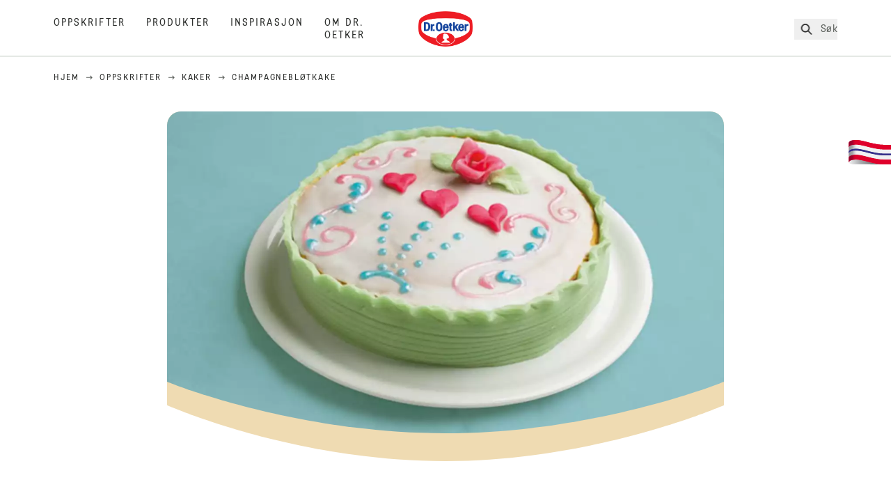

--- FILE ---
content_type: text/html; charset=utf-8
request_url: https://www.oetker.no/oppskrifter/r/champagneblotkake
body_size: 63698
content:
<!DOCTYPE html><html lang="no"><head><meta charSet="utf-8" data-next-head=""/><meta name="viewport" content="width=device-width" data-next-head=""/><title data-next-head="">Champagnebløtkake Oppskrift | Dr. Oetker</title><meta name="robots" content="index,follow" data-next-head=""/><meta name="description" content="Champagnebløtkake Oppskrift:
  Champagnebløtkake Rezept: Ein festlicher Genuss mit lockerem Biskuit, Vaniljekrem und frischen Erdbeeren – perfekt für besondere Anlässe! - En av 300 gode oppskrifter fra Dr. Oetker!" data-next-head=""/><meta property="og:title" content="Champagnebløtkake Oppskrift | Dr. Oetker" data-next-head=""/><meta property="og:description" content="Champagnebløtkake Oppskrift:
  Champagnebløtkake Rezept: Ein festlicher Genuss mit lockerem Biskuit, Vaniljekrem und frischen Erdbeeren – perfekt für besondere Anlässe! - En av 300 gode oppskrifter fra Dr. Oetker!" data-next-head=""/><meta property="og:url" content="https://www.oetker.no/oppskrifter/r/champagneblotkake" data-next-head=""/><meta property="og:type" content="website" data-next-head=""/><meta property="og:image" content="https://recipesblob.oetker.no/assets/567a23e9bf7a4ca5b2daaaede9f02863/1272x764/champagnelagkake1jpg.jpg" data-next-head=""/><meta property="og:image:width" content="1272" data-next-head=""/><meta property="og:image:height" content="764" data-next-head=""/><meta property="og:locale" content="no_NO" data-next-head=""/><meta property="og:site_name" content="Dr. Oetker" data-next-head=""/><link rel="canonical" href="https://www.oetker.no/oppskrifter/r/champagneblotkake" data-next-head=""/><link rel="icon" href="https://eu-central-1-droetker.graphassets.com/AVtdz8Pl3QxerK0kYX32fz/nMK9tQKiRECSGk6ioNRW" data-next-head=""/><link rel="apple-touch-icon" href="https://eu-central-1-droetker.graphassets.com/AVtdz8Pl3QxerK0kYX32fz/YhYgw7B4SqarLUQFRLHG" data-next-head=""/><link rel="preload" href="/assets/hygraph/AVtdz8Pl3QxerK0kYX32fz/2A6BCFSQn2gbCfXHZ75U" as="image" data-next-head=""/><meta name="google-site-verification" content="qQL2RcRfqZMHGELRXd0npK76wFVazzr6SFW9tx7p-Pc"/><link rel="preload" href="/_next/static/css/85d7eb65b36e73d8.css" as="style"/><link rel="preload" href="/_next/static/css/5a1ad3a6193b5da2.css" as="style"/><link rel="preload" href="/_next/static/css/8558076c5436e08f.css" as="style"/><link rel="preload" as="image" imageSrcSet="/assets/hygraph/AVtdz8Pl3QxerK0kYX32fz/compress=metadata:true/quality=value:75/output=format:webp/resize=width:320/cmdemzkz4fhc507w0gymbiulu?opt 640w, /assets/hygraph/AVtdz8Pl3QxerK0kYX32fz/compress=metadata:true/quality=value:75/output=format:webp/resize=width:320/cmdemzkz4fhc507w0gymbiulu?opt 1024w, /assets/hygraph/AVtdz8Pl3QxerK0kYX32fz/compress=metadata:true/quality=value:75/output=format:webp/resize=width:320/cmdemzkz4fhc507w0gymbiulu?opt 1920w" imageSizes="(max-width: 768px) 33vw, (max-width: 1200px) 50vw, 100vw" data-next-head=""/><link rel="preload" as="image" imageSrcSet="/assets/recipes/assets/567a23e9bf7a4ca5b2daaaede9f02863/1272x764/champagnelagkake1jpg.webp 640w, /assets/recipes/assets/567a23e9bf7a4ca5b2daaaede9f02863/1272x764/champagnelagkake1jpg.webp 1024w, /assets/recipes/assets/567a23e9bf7a4ca5b2daaaede9f02863/1272x764/champagnelagkake1jpg.webp 1920w" imageSizes="(max-width: 768px) 33vw, (max-width: 1200px) 50vw, 100vw" data-next-head=""/><link rel="stylesheet" href="/_next/static/css/85d7eb65b36e73d8.css" data-n-g=""/><link rel="stylesheet" href="/_next/static/css/5a1ad3a6193b5da2.css"/><link rel="stylesheet" href="/_next/static/css/8558076c5436e08f.css"/><noscript data-n-css=""></noscript><script defer="" noModule="" src="/_next/static/chunks/polyfills-42372ed130431b0a.js"></script><script src="https://privacy-proxy.usercentrics.eu/latest/uc-block.bundle.js" defer="" data-nscript="beforeInteractive"></script><script defer="" src="/_next/static/chunks/2548.292e3cea20d5c8bd.js"></script><script defer="" src="/_next/static/chunks/1654.310fcfc606810e9f.js"></script><script defer="" src="/_next/static/chunks/1241.a341af0a4a90fcef.js"></script><script defer="" src="/_next/static/chunks/1116.3e0cc1793eeef726.js"></script><script defer="" src="/_next/static/chunks/9040.e254516b548d7ee2.js"></script><script defer="" src="/_next/static/chunks/5970.8b7e1367dd32741c.js"></script><script defer="" src="/_next/static/chunks/7957.709ef91b132c674e.js"></script><script defer="" src="/_next/static/chunks/8614.ed5d1d04e0ee8c69.js"></script><script defer="" src="/_next/static/chunks/7013.9eb828aa1b1c45e5.js"></script><script defer="" src="/_next/static/chunks/3556.64e7b34f6a0a36b7.js"></script><script defer="" src="/_next/static/chunks/6700.0b0d8ebb5c9f8092.js"></script><script defer="" src="/_next/static/chunks/8939.5283a781fab5f069.js"></script><script defer="" src="/_next/static/chunks/7930.d846d723a150d4de.js"></script><script defer="" src="/_next/static/chunks/7191.325a2faf32bd5297.js"></script><script defer="" src="/_next/static/chunks/4809-7f0da6631f9384af.js"></script><script defer="" src="/_next/static/chunks/757.c91b27be6fa18196.js"></script><script defer="" src="/_next/static/chunks/6239.741098a71f95918d.js"></script><script defer="" src="/_next/static/chunks/3321.04d0b0775165c90a.js"></script><script defer="" src="/_next/static/chunks/9572.3d419af35cba9833.js"></script><script defer="" src="/_next/static/chunks/6221-f0987f998a53b069.js"></script><script defer="" src="/_next/static/chunks/708.0342563749ee0260.js"></script><script defer="" src="/_next/static/chunks/4627.938d8f0e296f90c7.js"></script><script defer="" src="/_next/static/chunks/3266-2dea26e18201b2b2.js"></script><script defer="" src="/_next/static/chunks/6564-635fd42934697eae.js"></script><script defer="" src="/_next/static/chunks/4784.03c3edcdcc06c456.js"></script><script src="/_next/static/chunks/webpack-769bf036b35aedc2.js" defer=""></script><script src="/_next/static/chunks/framework-02167c0e55378b6a.js" defer=""></script><script src="/_next/static/chunks/main-7bbd3d7bc8d8231f.js" defer=""></script><script src="/_next/static/chunks/pages/_app-bda7e5c459113c77.js" defer=""></script><script src="/_next/static/chunks/5028-f9104b787d304abb.js" defer=""></script><script src="/_next/static/chunks/6823-08868ba76a28bcb6.js" defer=""></script><script src="/_next/static/chunks/1186-41496cb623c1ffea.js" defer=""></script><script src="/_next/static/chunks/1716-606d374ff0149a8b.js" defer=""></script><script src="/_next/static/chunks/1040-6d99cb29dd20cc23.js" defer=""></script><script src="/_next/static/chunks/8823-1b1f5d42a0c825d3.js" defer=""></script><script src="/_next/static/chunks/7110-2e5808047ced3f14.js" defer=""></script><script src="/_next/static/chunks/8851-714de3639355ce9f.js" defer=""></script><script src="/_next/static/chunks/2326-50c7666e177c969b.js" defer=""></script><script src="/_next/static/chunks/2238-49ce0bcf11185658.js" defer=""></script><script src="/_next/static/chunks/7517-1ee6fd29083aaf04.js" defer=""></script><script src="/_next/static/chunks/1461-c682d87b6791a896.js" defer=""></script><script src="/_next/static/chunks/8522-7b28317b6b2371dc.js" defer=""></script><script src="/_next/static/chunks/pages/recipes/r/%5Bslug%5D-e3c37d2ef4f41e0f.js" defer=""></script><script src="/_next/static/local/_buildManifest.js" defer=""></script><script src="/_next/static/local/_ssgManifest.js" defer=""></script><style id="__jsx-364258379">:root{--font-neutral:'MomentsText', 'MomentsText Fallback';--font-primary:'MomentsDisplay', 'MomentsDisplay Fallback';--font-secondary:'AugustScript', 'AugustScript Fallback'}</style></head><body class="relative"><link rel="preload" as="image" imageSrcSet="/assets/recipes/assets/567a23e9bf7a4ca5b2daaaede9f02863/1272x764/champagnelagkake1jpg.webp 640w, /assets/recipes/assets/567a23e9bf7a4ca5b2daaaede9f02863/1272x764/champagnelagkake1jpg.webp 1024w, /assets/recipes/assets/567a23e9bf7a4ca5b2daaaede9f02863/1272x764/champagnelagkake1jpg.webp 1920w" imageSizes="(max-width: 768px) 33vw, (max-width: 1200px) 50vw, 100vw"/><link rel="preload" as="image" imageSrcSet="/assets/hygraph/AVtdz8Pl3QxerK0kYX32fz/compress=metadata:true/quality=value:75/output=format:webp/resize=width:320/cmdemzkz4fhc507w0gymbiulu?opt 640w, /assets/hygraph/AVtdz8Pl3QxerK0kYX32fz/compress=metadata:true/quality=value:75/output=format:webp/resize=width:320/cmdemzkz4fhc507w0gymbiulu?opt 1024w, /assets/hygraph/AVtdz8Pl3QxerK0kYX32fz/compress=metadata:true/quality=value:75/output=format:webp/resize=width:320/cmdemzkz4fhc507w0gymbiulu?opt 1920w" imageSizes="(max-width: 768px) 33vw, (max-width: 1200px) 50vw, 100vw"/><link rel="preload" as="image" href="/assets/hygraph/AVtdz8Pl3QxerK0kYX32fz/2A6BCFSQn2gbCfXHZ75U"/><div id="__next"><div class=""><style>
    #nprogress {
      pointer-events: none;
    }
    #nprogress .bar {
      background: #29D;
      position: fixed;
      z-index: 9999;
      top: 0;
      left: 0;
      width: 100%;
      height: 3px;
    }
    #nprogress .peg {
      display: block;
      position: absolute;
      right: 0px;
      width: 100px;
      height: 100%;
      box-shadow: 0 0 10px #29D, 0 0 5px #29D;
      opacity: 1;
      -webkit-transform: rotate(3deg) translate(0px, -4px);
      -ms-transform: rotate(3deg) translate(0px, -4px);
      transform: rotate(3deg) translate(0px, -4px);
    }
    #nprogress .spinner {
      display: block;
      position: fixed;
      z-index: 1031;
      top: 15px;
      right: 15px;
    }
    #nprogress .spinner-icon {
      width: 18px;
      height: 18px;
      box-sizing: border-box;
      border: solid 2px transparent;
      border-top-color: #29D;
      border-left-color: #29D;
      border-radius: 50%;
      -webkit-animation: nprogresss-spinner 400ms linear infinite;
      animation: nprogress-spinner 400ms linear infinite;
    }
    .nprogress-custom-parent {
      overflow: hidden;
      position: relative;
    }
    .nprogress-custom-parent #nprogress .spinner,
    .nprogress-custom-parent #nprogress .bar {
      position: absolute;
    }
    @-webkit-keyframes nprogress-spinner {
      0% {
        -webkit-transform: rotate(0deg);
      }
      100% {
        -webkit-transform: rotate(360deg);
      }
    }
    @keyframes nprogress-spinner {
      0% {
        transform: rotate(0deg);
      }
      100% {
        transform: rotate(360deg);
      }
    }
  </style><a href="https://www.oetker.no/brukerstotte/kontakt-oss"><div class="cursor-pointer fixed top-[38px] right-[8px] z-21 -rotate-90 w-[51px] h-[30px] md:w-[61px] md:h-[36px] md:right-0 md:top-[200px] md:rotate-0 transform print:hidden"><img alt="Flag" loading="lazy" width="61" height="36" decoding="async" data-nimg="1" style="color:transparent" srcSet="/_next/static/media/tab.f43c6126.svg?w=64&amp;q=75 1x, /_next/static/media/tab.f43c6126.svg?w=128&amp;q=75 2x" src="/_next/static/media/tab.f43c6126.svg?w=128&amp;q=75"/></div></a><div class="sc-65d476a3-0 eyXIwc sticky top-0 z-50 bg-white h-header print:hidden"></div><div class="max-w-6xl mx-auto"><div itemScope="" itemType="https://schema.org/Recipe" class="max-w-6xl mx-auto print:hidden"><meta itemProp="author" content="Dr. Oetker"/><meta itemProp="image" content="/assets/recipes/assets/567a23e9bf7a4ca5b2daaaede9f02863/1272x764/champagnelagkake1jpg.webp"/><div class="relative"><nav itemScope="" itemType="https://schema.org/BreadcrumbList" data-print="hide" role="navigation" aria-label="Breadcrumb"><ol class="z-45 w-full bg-none md:pt-6 pt-22px pl-20px flex justify-start items-center md:px-small md:flex-wrap md:items-start md:content-start md:h-14 md:flex md:mb-22px bg-breadcrumbs-light absolute"><li itemProp="itemListElement" itemScope="" itemType="https://schema.org/ListItem" class="hidden md:flex ml-0 p-0 before:content-none"><a href="https://www.oetker.no/"><div class="hover:after:w-[98%] hover:after:left-[1%] focus:after:w-[98%] focus:after:left-[1%] relative after:content-[&#x27;&#x27;] after:absolute after:block after:w-[0%] after:transition-all after:duration-[0.5s] after:border-b-white after:border-b after:border-solid after:left-2/4 after:-bottom-px text-darkgray after:border-b-black cursor-pointer" itemProp="item"><div class="m-0 p-0 block text-style-leadxs whitespace-no-wrap" itemProp="name">Hjem</div></div></a><meta itemProp="position" content="1"/></li><li itemProp="itemListElement" itemScope="" itemType="https://schema.org/ListItem" class="hidden md:flex ml-0 p-0 before:content-none"><div class="transform rotate-180 origin-center mx-2.5 flex items-start md:transform-none mt-1"><svg width="9" height="7" viewBox="0 0 9 7" fill="none" xmlns="http://www.w3.org/2000/svg"><path d="M5.76172 0.515625L5.37109 0.90625C5.29297 1.00391 5.29297 1.14062 5.39062 1.23828L6.95312 2.74219H0.234375C0.0976562 2.74219 0 2.85938 0 2.97656V3.52344C0 3.66016 0.0976562 3.75781 0.234375 3.75781H6.95312L5.39062 5.28125C5.29297 5.37891 5.29297 5.51562 5.37109 5.61328L5.76172 6.00391C5.85938 6.08203 5.99609 6.08203 6.09375 6.00391L8.67188 3.42578C8.75 3.32812 8.75 3.19141 8.67188 3.09375L6.09375 0.515625C5.99609 0.4375 5.85938 0.4375 5.76172 0.515625Z" fill="#5A5E5A"></path></svg></div><a href="https://www.oetker.no/oppskrifter"><div class="hover:after:w-[98%] hover:after:left-[1%] focus:after:w-[98%] focus:after:left-[1%] relative after:content-[&#x27;&#x27;] after:absolute after:block after:w-[0%] after:transition-all after:duration-[0.5s] after:border-b-white after:border-b after:border-solid after:left-2/4 after:-bottom-px text-darkgray after:border-b-black cursor-pointer" itemProp="item"><div class="m-0 p-0 block text-style-leadxs whitespace-no-wrap" itemProp="name">Oppskrifter</div></div></a><meta itemProp="position" content="2"/></li><li itemProp="itemListElement" itemScope="" itemType="https://schema.org/ListItem" class="hidden md:flex ml-0 p-0 before:content-none"><div class="transform rotate-180 origin-center mx-2.5 flex items-start md:transform-none mt-1"><svg width="9" height="7" viewBox="0 0 9 7" fill="none" xmlns="http://www.w3.org/2000/svg"><path d="M5.76172 0.515625L5.37109 0.90625C5.29297 1.00391 5.29297 1.14062 5.39062 1.23828L6.95312 2.74219H0.234375C0.0976562 2.74219 0 2.85938 0 2.97656V3.52344C0 3.66016 0.0976562 3.75781 0.234375 3.75781H6.95312L5.39062 5.28125C5.29297 5.37891 5.29297 5.51562 5.37109 5.61328L5.76172 6.00391C5.85938 6.08203 5.99609 6.08203 6.09375 6.00391L8.67188 3.42578C8.75 3.32812 8.75 3.19141 8.67188 3.09375L6.09375 0.515625C5.99609 0.4375 5.85938 0.4375 5.76172 0.515625Z" fill="#5A5E5A"></path></svg></div><a href="https://www.oetker.no/oppskrifter/c/kaker"><div class="hover:after:w-[98%] hover:after:left-[1%] focus:after:w-[98%] focus:after:left-[1%] relative after:content-[&#x27;&#x27;] after:absolute after:block after:w-[0%] after:transition-all after:duration-[0.5s] after:border-b-white after:border-b after:border-solid after:left-2/4 after:-bottom-px text-darkgray after:border-b-black cursor-pointer" itemProp="item"><div class="m-0 p-0 block text-style-leadxs whitespace-no-wrap" itemProp="name">Kaker</div></div></a><meta itemProp="position" content="3"/></li><li itemProp="itemListElement" itemScope="" itemType="https://schema.org/ListItem" class="hidden md:flex ml-0 p-0 before:content-none"><div class="transform rotate-180 origin-center mx-2.5 flex items-start md:transform-none mt-1"><svg width="9" height="7" viewBox="0 0 9 7" fill="none" xmlns="http://www.w3.org/2000/svg"><path d="M5.76172 0.515625L5.37109 0.90625C5.29297 1.00391 5.29297 1.14062 5.39062 1.23828L6.95312 2.74219H0.234375C0.0976562 2.74219 0 2.85938 0 2.97656V3.52344C0 3.66016 0.0976562 3.75781 0.234375 3.75781H6.95312L5.39062 5.28125C5.29297 5.37891 5.29297 5.51562 5.37109 5.61328L5.76172 6.00391C5.85938 6.08203 5.99609 6.08203 6.09375 6.00391L8.67188 3.42578C8.75 3.32812 8.75 3.19141 8.67188 3.09375L6.09375 0.515625C5.99609 0.4375 5.85938 0.4375 5.76172 0.515625Z" fill="#5A5E5A"></path></svg></div><div class="hover:after:w-[98%] hover:after:left-[1%] focus:after:w-[98%] focus:after:left-[1%] relative after:content-[&#x27;&#x27;] after:absolute after:block after:w-[0%] after:transition-all after:duration-[0.5s] after:border-b-white after:border-b after:border-solid after:left-2/4 after:-bottom-px text-darkgray after:border-b-black after:hidden cursor-default" itemProp="item"><div class="m-0 p-0 block text-style-leadxs whitespace-no-wrap font-medium mb-4" itemProp="name">Champagnebløtkake</div></div><meta itemProp="position" content="4"/></li><li itemProp="itemListElement" itemScope="" itemType="https://schema.org/ListItem" class="flex md:hidden ml-0 p-0 before:content-none"><div class="transform rotate-180 origin-center mx-2.5 flex items-start md:transform-none mt-1"><svg width="9" height="7" viewBox="0 0 9 7" fill="none" xmlns="http://www.w3.org/2000/svg"><path d="M5.76172 0.515625L5.37109 0.90625C5.29297 1.00391 5.29297 1.14062 5.39062 1.23828L6.95312 2.74219H0.234375C0.0976562 2.74219 0 2.85938 0 2.97656V3.52344C0 3.66016 0.0976562 3.75781 0.234375 3.75781H6.95312L5.39062 5.28125C5.29297 5.37891 5.29297 5.51562 5.37109 5.61328L5.76172 6.00391C5.85938 6.08203 5.99609 6.08203 6.09375 6.00391L8.67188 3.42578C8.75 3.32812 8.75 3.19141 8.67188 3.09375L6.09375 0.515625C5.99609 0.4375 5.85938 0.4375 5.76172 0.515625Z" fill="#5A5E5A"></path></svg></div><a href="https://www.oetker.no/oppskrifter/c/kaker"><div class="hover:after:w-[98%] hover:after:left-[1%] focus:after:w-[98%] focus:after:left-[1%] relative after:content-[&#x27;&#x27;] after:absolute after:block after:w-[0%] after:transition-all after:duration-[0.5s] after:border-b-white after:border-b after:border-solid after:left-2/4 after:-bottom-px text-darkgray after:border-b-black cursor-pointer" itemProp="item"><div class="m-0 p-0 block text-style-leadxs whitespace-no-wrap font-medium mb-4" itemProp="name">Kaker</div></div></a><meta itemProp="position" content="4"/></li></ol></nav></div><div class="absolute z-10 right-5 hidden md:block top-20 md:top-11" data-print="hide"><div id="social-sharing" class="w-min"><div class="p-b-1.5 w-[200px] flex flex-row-reverse select-none"><div class="iconShare inline-block cursor-pointer" role="button" tabindex="0" aria-label="Share"><svg xmlns="http://www.w3.org/2000/svg" fill="none" height="40" viewBox="0 0 40 40" width="40"><ellipse cx="20" cy="20" fill="#fff" rx="20" ry="20" transform="matrix(0 -1 1 0 0 40)"></ellipse><circle cx="20" cy="20" r="14.5" stroke="#292b29"></circle><path d="m23.0458 22.1367c-.6289 0-1.2031.2188-1.6406.5742l-2.8164-1.75c.0273-.1367.082-.4101.082-.5742 0-.1367-.0547-.4101-.082-.5469l2.8164-1.75c.4375.3555 1.0117.5469 1.6406.5469 1.4492 0 2.625-1.1484 2.625-2.625 0-1.4492-1.1758-2.625-2.625-2.625-1.4766 0-2.625 1.1758-2.625 2.625 0 .2188 0 .4102.0547.5742l-2.8164 1.75c-.4375-.3554-1.0117-.5742-1.6133-.5742-1.4766 0-2.625 1.1758-2.625 2.625 0 1.4766 1.1484 2.625 2.625 2.625.6016 0 1.1758-.1914 1.6133-.5469l2.8164 1.75c-.0273.1368-.0547.4102-.0547.5469 0 1.4766 1.1484 2.625 2.625 2.625 1.4492 0 2.625-1.1484 2.625-2.625 0-1.4492-1.1758-2.625-2.625-2.625z" fill="#292b29"></path></svg></div></div></div></div><div role="presentation" class="grid grid-cols-16 relative"><div class="md:mb-20 sc-76d7acd8-0 eeDmzR curve-mask-bottom"><div class="curve-mask-bottom"><div class="bg-center bg-cover w-full overflow-hidden items-center flex-col relative"><div class="relative w-full h-0 pb-[calc(50%+62px)]"><div class="w-full h-full absolute left-0 [&amp;_img]:h-full"><div class="relative w-full h-full "><img alt="Picture - (min-width: 768px)" width="1920" height="800" decoding="async" data-nimg="1" class="bg-cover  [@media(min-width:768px)]:block " style="color:transparent" sizes="(max-width: 768px) 33vw, (max-width: 1200px) 50vw, 100vw" srcSet="/assets/recipes/assets/567a23e9bf7a4ca5b2daaaede9f02863/1272x764/champagnelagkake1jpg.webp 640w, /assets/recipes/assets/567a23e9bf7a4ca5b2daaaede9f02863/1272x764/champagnelagkake1jpg.webp 1024w, /assets/recipes/assets/567a23e9bf7a4ca5b2daaaede9f02863/1272x764/champagnelagkake1jpg.webp 1920w" src="/assets/recipes/assets/567a23e9bf7a4ca5b2daaaede9f02863/1272x764/champagnelagkake1jpg.webp"/></div></div></div></div></div></div></div><div style="cursor:url(&quot;data:image/svg+xml,%3Csvg width=&#x27;60&#x27; height=&#x27;60&#x27; viewBox=&#x27;0 0 60 60&#x27; fill=&#x27;none&#x27; xmlns=&#x27;http://www.w3.org/2000/svg&#x27;%3E%3Ccircle cx=&#x27;30&#x27; cy=&#x27;30&#x27; r=&#x27;30&#x27; fill=&#x27;%23A45A2A&#x27;/%3E%3Cpath d=&#x27;M29.6883 21.3281C29.6883 21.3281 29.6883 32.0081 29.6883 37.8281M29.6883 37.8281C29.6883 35.1668 32.1755 31.9733 34.9385 31.9733M29.6883 37.8281C29.6883 35.1668 27.2016 31.9733 24.4385 31.9733&#x27; stroke=&#x27;%23FFFFFF&#x27; stroke-linecap=&#x27;square&#x27;/%3E%3Cpath d=&#x27;M31.9249 7.11629L34.253 8.64937C35.0631 9.18282 36.0238 9.44025 36.9921 9.38331L39.7748 9.21966C41.1709 9.13755 42.4819 9.89445 43.1089 11.1446L44.3585 13.6363C44.7933 14.5033 45.4967 15.2067 46.3637 15.6415L48.8554 16.8911C50.1055 17.5181 50.8625 18.8291 50.7803 20.2252L50.6167 23.0079C50.5597 23.9762 50.8172 24.9369 51.3506 25.747L52.8837 28.0751C53.6529 29.2431 53.6529 30.7569 52.8837 31.9249L51.3506 34.253C50.8172 35.0631 50.5597 36.0238 50.6167 36.9921L50.7803 39.7748C50.8625 41.1709 50.1056 42.4819 48.8554 43.1089L46.3637 44.3585C45.4967 44.7933 44.7933 45.4967 44.3585 46.3637L43.1089 48.8554C42.4819 50.1055 41.1709 50.8625 39.7748 50.7803L36.9921 50.6167C36.0238 50.5597 35.0631 50.8172 34.253 51.3506L31.9249 52.8837C30.7569 53.6529 29.2431 53.6529 28.0751 52.8837L25.747 51.3506C24.9369 50.8172 23.9762 50.5597 23.0079 50.6167L20.2252 50.7803C18.8291 50.8625 17.5181 50.1055 16.8911 48.8554L15.6415 46.3637C15.2067 45.4967 14.5033 44.7933 13.6363 44.3585L11.1446 43.1089C9.89445 42.4819 9.13755 41.1709 9.21966 39.7748L9.38331 36.9921C9.44025 36.0238 9.18282 35.0631 8.64937 34.253L7.11629 31.9249C6.34711 30.7569 6.34711 29.2431 7.11629 28.0751L8.64937 25.747C9.18282 24.9369 9.44025 23.9762 9.38331 23.0079L9.21966 20.2252C9.13755 18.8291 9.89445 17.5181 11.1446 16.8911L13.6363 15.6415C14.5033 15.2067 15.2067 14.5033 15.6415 13.6363L16.8911 11.1446C17.5181 9.89445 18.8291 9.13755 20.2252 9.21966L23.0079 9.38331C23.9762 9.44025 24.9369 9.18282 25.747 8.64937L28.0751 7.11629C29.2431 6.34711 30.7569 6.34711 31.9249 7.11629Z&#x27; stroke=&#x27;%23FFFFFF&#x27; stroke-linejoin=&#x27;round&#x27;/%3E%3C/svg%3E%0A&quot;)      32 32,   pointer" class="pt-2.5 md:pt-11 w-auto flex justify-center text-center uppercase text-dark-brown" role="button" tabindex="0" aria-label="Scroll down"><svg class="relative -mt-11 md:hidden print:hidden" width="40" height="40" viewBox="0 0 40 40" fill="none" xmlns="http://www.w3.org/2000/svg"><circle cx="20" cy="20" r="20" fill="#A45A2A"></circle><path d="M19.7929 14.2188C19.7929 14.2188 19.7929 21.3387 19.7929 25.2188M19.7929 25.2188C19.7929 23.4446 21.451 21.3155 23.293 21.3155M19.7929 25.2188C19.7929 23.4446 18.1351 21.3155 16.293 21.3155" stroke="#ffffff" stroke-linecap="square"></path><path d="M34.338 17.626L34.7556 17.351L34.338 17.626L34.6337 18.0751C35.4029 19.2431 35.4029 20.7569 34.6337 21.9249L34.338 22.374C33.8046 23.1841 33.5471 24.1448 33.6041 25.1131L33.6356 25.6498C33.7177 27.0459 32.9608 28.3569 31.7107 28.9839L31.2301 29.2249C30.3631 29.6597 29.6597 30.3631 29.2249 31.2301L28.9839 31.7107C28.3569 32.9608 27.0459 33.7177 25.6498 33.6356L25.1131 33.6041C24.1448 33.5471 23.1841 33.8046 22.374 34.338L21.9249 34.6337C20.7569 35.4029 19.2431 35.4029 18.0751 34.6337L17.626 34.338L17.351 34.7556L17.626 34.338C16.8159 33.8046 15.8552 33.5471 14.8869 33.6041L14.3502 33.6356C12.9541 33.7177 11.6431 32.9608 11.0161 31.7107L10.7751 31.2301C10.3403 30.3631 9.63693 29.6597 8.7699 29.2249L8.2893 28.9839C7.03916 28.3569 6.28226 27.0459 6.36436 25.6498L6.39593 25.1131C6.45288 24.1448 6.19544 23.1841 5.66199 22.374L5.36629 21.9249C4.59711 20.7569 4.59711 19.2431 5.36629 18.0751L5.66199 17.626C6.19544 16.8159 6.45288 15.8552 6.39593 14.8869L6.36436 14.3502C6.28226 12.9541 7.03916 11.6431 8.2893 11.0161L8.7699 10.7751C9.63693 10.3403 10.3403 9.63693 10.7751 8.7699L11.0161 8.2893C11.6431 7.03916 12.9541 6.28226 14.3502 6.36436L14.8869 6.39593C15.8552 6.45288 16.8159 6.19544 17.626 5.66199L18.0751 5.36629C19.2431 4.59711 20.7569 4.59711 21.9249 5.36629L22.374 5.66199C23.1841 6.19544 24.1448 6.45288 25.1131 6.39593L25.6498 6.36436C27.0459 6.28226 28.3569 7.03916 28.9839 8.2893L29.2249 8.7699C29.6597 9.63693 30.3631 10.3403 31.2301 10.7751L31.7107 11.0161C32.9608 11.6431 33.7177 12.9541 33.6356 14.3502L33.6041 14.8869C33.5471 15.8552 33.8046 16.8159 34.338 17.626Z" stroke="#ffffff" stroke-linejoin="round"></path></svg></div><div class="px-small  2xl:px-medium 3xl:px-xlarge w-full"><div class="z-10 relative"><div data-print="margin-1-rem" class="mb-16 relative"><div data-print="hide" class="flex justify-center align-center leading-none mb-1 z-auto relative"><div class="align-center"><button class="block w-full" type="button"><span class="sr-only">Current rating 0.0. Click to rate.</span><div class="m-0 p-0 block text-style-leadxs flex justify-center align-center leading-4.5 md:mb-1 m-px items-center"><span aria-hidden="true" class="Star"><div class="p-1"><svg width="15" height="14" viewBox="0 0 15 14" fill="none" xmlns="http://www.w3.org/2000/svg" class="inline-block"><path d="M13.8813 4.69112L9.89061 4.11713L8.08661 0.481803C7.78595 -0.146862 6.85661 -0.174195 6.52862 0.481803L4.75195 4.11713L0.733966 4.69112C0.0233017 4.80046 -0.250031 5.67512 0.269301 6.19445L3.13929 9.00978L2.45596 12.9731C2.34663 13.6838 3.11196 14.2304 3.74062 13.9024L7.32128 12.0164L10.8746 13.9024C11.5033 14.2304 12.2686 13.6838 12.1593 12.9731L11.4759 9.00978L14.3459 6.19445C14.8653 5.67512 14.5919 4.80046 13.8813 4.69112ZM10.5193 8.68178L11.2846 13.1098L7.32128 11.0324L3.33063 13.1098L4.09596 8.68178L0.870633 5.56579L5.32595 4.90979L7.32128 0.864469L9.28927 4.90979L13.7446 5.56579L10.5193 8.68178Z" fill="#5A5E5A"></path></svg></div></span><span aria-hidden="true" class="Star"><div class="p-1"><svg width="15" height="14" viewBox="0 0 15 14" fill="none" xmlns="http://www.w3.org/2000/svg" class="inline-block"><path d="M13.8813 4.69112L9.89061 4.11713L8.08661 0.481803C7.78595 -0.146862 6.85661 -0.174195 6.52862 0.481803L4.75195 4.11713L0.733966 4.69112C0.0233017 4.80046 -0.250031 5.67512 0.269301 6.19445L3.13929 9.00978L2.45596 12.9731C2.34663 13.6838 3.11196 14.2304 3.74062 13.9024L7.32128 12.0164L10.8746 13.9024C11.5033 14.2304 12.2686 13.6838 12.1593 12.9731L11.4759 9.00978L14.3459 6.19445C14.8653 5.67512 14.5919 4.80046 13.8813 4.69112ZM10.5193 8.68178L11.2846 13.1098L7.32128 11.0324L3.33063 13.1098L4.09596 8.68178L0.870633 5.56579L5.32595 4.90979L7.32128 0.864469L9.28927 4.90979L13.7446 5.56579L10.5193 8.68178Z" fill="#5A5E5A"></path></svg></div></span><span aria-hidden="true" class="Star"><div class="p-1"><svg width="15" height="14" viewBox="0 0 15 14" fill="none" xmlns="http://www.w3.org/2000/svg" class="inline-block"><path d="M13.8813 4.69112L9.89061 4.11713L8.08661 0.481803C7.78595 -0.146862 6.85661 -0.174195 6.52862 0.481803L4.75195 4.11713L0.733966 4.69112C0.0233017 4.80046 -0.250031 5.67512 0.269301 6.19445L3.13929 9.00978L2.45596 12.9731C2.34663 13.6838 3.11196 14.2304 3.74062 13.9024L7.32128 12.0164L10.8746 13.9024C11.5033 14.2304 12.2686 13.6838 12.1593 12.9731L11.4759 9.00978L14.3459 6.19445C14.8653 5.67512 14.5919 4.80046 13.8813 4.69112ZM10.5193 8.68178L11.2846 13.1098L7.32128 11.0324L3.33063 13.1098L4.09596 8.68178L0.870633 5.56579L5.32595 4.90979L7.32128 0.864469L9.28927 4.90979L13.7446 5.56579L10.5193 8.68178Z" fill="#5A5E5A"></path></svg></div></span><span aria-hidden="true" class="Star"><div class="p-1"><svg width="15" height="14" viewBox="0 0 15 14" fill="none" xmlns="http://www.w3.org/2000/svg" class="inline-block"><path d="M13.8813 4.69112L9.89061 4.11713L8.08661 0.481803C7.78595 -0.146862 6.85661 -0.174195 6.52862 0.481803L4.75195 4.11713L0.733966 4.69112C0.0233017 4.80046 -0.250031 5.67512 0.269301 6.19445L3.13929 9.00978L2.45596 12.9731C2.34663 13.6838 3.11196 14.2304 3.74062 13.9024L7.32128 12.0164L10.8746 13.9024C11.5033 14.2304 12.2686 13.6838 12.1593 12.9731L11.4759 9.00978L14.3459 6.19445C14.8653 5.67512 14.5919 4.80046 13.8813 4.69112ZM10.5193 8.68178L11.2846 13.1098L7.32128 11.0324L3.33063 13.1098L4.09596 8.68178L0.870633 5.56579L5.32595 4.90979L7.32128 0.864469L9.28927 4.90979L13.7446 5.56579L10.5193 8.68178Z" fill="#5A5E5A"></path></svg></div></span><span aria-hidden="true" class="Star"><div class="p-1"><svg width="15" height="14" viewBox="0 0 15 14" fill="none" xmlns="http://www.w3.org/2000/svg" class="inline-block"><path d="M13.8813 4.69112L9.89061 4.11713L8.08661 0.481803C7.78595 -0.146862 6.85661 -0.174195 6.52862 0.481803L4.75195 4.11713L0.733966 4.69112C0.0233017 4.80046 -0.250031 5.67512 0.269301 6.19445L3.13929 9.00978L2.45596 12.9731C2.34663 13.6838 3.11196 14.2304 3.74062 13.9024L7.32128 12.0164L10.8746 13.9024C11.5033 14.2304 12.2686 13.6838 12.1593 12.9731L11.4759 9.00978L14.3459 6.19445C14.8653 5.67512 14.5919 4.80046 13.8813 4.69112ZM10.5193 8.68178L11.2846 13.1098L7.32128 11.0324L3.33063 13.1098L4.09596 8.68178L0.870633 5.56579L5.32595 4.90979L7.32128 0.864469L9.28927 4.90979L13.7446 5.56579L10.5193 8.68178Z" fill="#5A5E5A"></path></svg></div></span></div><div class="m-0 p-0 block text-style-lead text-center md:mb-5 mb-3 text-gray-dark">0<!-- --> <!-- -->Vurderinger</div></button></div></div><h1 class="main-text-style-lg mb-5 text-center md:mb-8" itemProp="name">Champagnebløtkake</h1><div data-print="margin-1-rem" class="flex flex-wrap justify-center align-center md:mb-8 items-center"><div class="m-0 p-0 block text-style-lead whitespace-nowrap mx-1.5 flex" itemProp="recipeYield"><svg width="18" height="18" viewBox="0 0 24 24" fill="none" xmlns="http://www.w3.org/2000/svg"><path d="M20.8889 11.5C20.6458 11.5 20.5069 11.4688 20.3681 11.4062C19.1528 8.28125 15.8889 6 12 6C8.07639 6 4.8125 8.28125 3.59722 11.4062C3.45833 11.4688 3.31944 11.5 3.11111 11.5C2.48611 11.5 2 11.9688 2 12.5C2 13.0625 2.48611 13.5 3.11111 13.5C4.22222 13.5 4.84722 13.0938 5.22917 12.8125C5.57639 12.5938 5.68056 12.5 6.0625 12.5C6.44444 12.5 6.54861 12.5938 6.89583 12.8125C7.27778 13.0938 7.90278 13.5 9.01389 13.5C10.125 13.5 10.75 13.0938 11.1667 12.8125C11.4792 12.5938 11.6181 12.5 12 12.5C12.3472 12.5 12.4861 12.5938 12.7986 12.8125C13.2153 13.0938 13.8403 13.5 14.9514 13.5C16.0625 13.5 16.6875 13.0938 17.1042 12.8125C17.4167 12.5938 17.5556 12.5 17.9028 12.5C18.2847 12.5 18.4236 12.5938 18.7361 12.8125C19.1528 13.0938 19.7778 13.5 20.8889 13.5C21.4792 13.5 22 13.0625 22 12.5C22 11.9688 21.4792 11.5 20.8889 11.5ZM9.15278 8.75L8.59722 9.75C8.49306 9.90625 8.28472 10 8.11111 10H8.07639C7.79861 10 7.52083 9.78125 7.52083 9.5C7.52083 9.4375 7.55556 9.34375 7.59028 9.28125L8.14583 8.28125C8.25 8.125 8.45833 8 8.63194 8C8.94444 8 9.22222 8.25 9.22222 8.5C9.22222 8.59375 9.1875 8.6875 9.15278 8.75ZM12.5556 9.5C12.5556 9.78125 12.2778 10 12 10C11.6875 10 11.4444 9.78125 11.4444 9.5V8.5C11.4444 8.25 11.6875 8 12 8C12.2778 8 12.5556 8.25 12.5556 8.5V9.5ZM16.1319 9.96875C16.0625 10 15.9583 10.0312 15.8542 10.0312C15.6806 10.0312 15.4722 9.90625 15.3681 9.75L14.8125 8.75C14.7778 8.6875 14.7778 8.59375 14.7778 8.53125C14.7778 8.25 15.0208 8.03125 15.3333 8.03125C15.5069 8.03125 15.7153 8.125 15.8194 8.28125L16.375 9.28125C16.4097 9.34375 16.4444 9.4375 16.4444 9.5C16.4444 9.6875 16.3056 9.875 16.1319 9.96875ZM17.4514 16.5H6.51389L5.54167 13.8438C5.125 14.0938 4.46528 14.3438 3.97917 14.4375L5.05556 17.3438C5.19444 17.7188 5.68056 18 6.13194 18H17.8333C18.2847 18 18.7708 17.7188 18.9097 17.3438L19.9861 14.4375C19.5347 14.3438 18.8403 14.0938 18.4236 13.8438L17.4514 16.5Z" fill="#292B29"></path></svg><span class="inline-block pl-1">ca. 12 kakestykker</span></div><span class="sc-c57a9823-2 kAKrYz inline-block"></span><div class="m-0 p-0 block text-style-lead whitespace-nowrap mx-1.5 flex"><svg width="13" height="13" viewBox="0 0 13 13" class="inline mx-px my-0 align-baseline" fill="none" xmlns="http://www.w3.org/2000/svg"><path d="M10.25 1.25C9.82812 1.27344 9.21875 1.46094 8.89062 1.71875C8.32812 0.992188 7.48438 0.5 6.5 0.5C5.51562 0.5 4.64844 0.992188 4.08594 1.71875C3.75781 1.46094 3.14844 1.25 2.72656 1.25C1.48438 1.25 0.476562 2.25781 0.476562 3.5C0.476562 3.5 0.476562 3.5 0.5 3.5C0.5 4.48438 2 8.75 2 8.75V11.75C2 12.1719 2.32812 12.5 2.75 12.5H10.25C10.6484 12.5 11 12.1719 11 11.75V8.75C11 8.75 12.5 4.48438 12.5 3.5C12.5 2.28125 11.4688 1.25 10.25 1.25ZM3.125 11.375V9.5H9.875V11.375H3.125ZM9.92188 8.375H9.24219L9.5 5.23438V5.21094C9.5 5.11719 9.40625 5.02344 9.3125 5.02344L8.9375 5H8.91406C8.82031 5 8.75 5.07031 8.75 5.16406L8.49219 8.39844H6.85156V5.1875C6.85156 5.09375 6.75781 5 6.66406 5H6.28906C6.17188 5 6.10156 5.09375 6.10156 5.1875V8.375H4.48438L4.22656 5.16406C4.22656 5.07031 4.15625 5 4.03906 5L3.66406 5.02344C3.57031 5.02344 3.47656 5.11719 3.47656 5.21094V5.23438L3.73438 8.375H3.05469C2.375 6.42969 1.625 4.01562 1.625 3.5C1.60156 3.5 1.60156 3.5 1.60156 3.5C1.60156 2.89062 2.11719 2.39844 2.72656 2.39844C2.9375 2.39844 3.24219 2.49219 3.40625 2.60938L4.32031 3.3125L5 2.39844C5.35156 1.90625 5.89062 1.625 6.5 1.625C7.08594 1.625 7.625 1.90625 7.97656 2.39844L8.65625 3.3125L9.57031 2.60938C9.73438 2.49219 10.0391 2.39844 10.25 2.39844C10.8594 2.39844 11.375 2.89062 11.375 3.5C11.3516 4.01562 10.625 6.42969 9.92188 8.375Z" fill="#292B29"></path></svg><span class="inline-block pl-1">Middels</span></div><span class="sc-c57a9823-2 kAKrYz inline-block"></span><div class="m-0 p-0 block text-style-lead whitespace-nowrap mx-1.5 flex"><svg width="11" height="13" viewBox="0 0 11 13" class="inline mx-px my-0 align-baseline" xmlns="http://www.w3.org/2000/svg"><path d="M9.71094 4.8125L10.25 4.29688C10.3672 4.17969 10.3672 4.01562 10.25 3.89844L9.85156 3.5C9.73438 3.38281 9.57031 3.38281 9.45312 3.5L8.96094 3.99219C8.23438 3.33594 7.32031 2.91406 6.3125 2.79688V1.625H6.96875C7.10938 1.625 7.25 1.50781 7.25 1.34375V0.78125C7.25 0.640625 7.10938 0.5 6.96875 0.5H4.53125C4.36719 0.5 4.25 0.640625 4.25 0.78125V1.34375C4.25 1.50781 4.36719 1.625 4.53125 1.625H5.1875V2.79688C2.75 3.07812 0.875 5.14062 0.875 7.625C0.875 10.3203 3.05469 12.5 5.75 12.5C8.42188 12.5 10.625 10.3203 10.625 7.625C10.625 6.59375 10.2734 5.60938 9.71094 4.8125ZM5.75 11.375C3.66406 11.375 2 9.71094 2 7.625C2 5.5625 3.66406 3.875 5.75 3.875C7.8125 3.875 9.5 5.5625 9.5 7.625C9.5 9.71094 7.8125 11.375 5.75 11.375ZM6.03125 8.75C6.17188 8.75 6.3125 8.63281 6.3125 8.46875V5.28125C6.3125 5.14062 6.17188 5 6.03125 5H5.46875C5.30469 5 5.1875 5.14062 5.1875 5.28125V8.46875C5.1875 8.63281 5.30469 8.75 5.46875 8.75H6.03125Z" fill="#292B29"></path></svg><span class="inline-block pl-1">80 Minutter</span></div></div><div data-print="hide" class="flex flex-wrap justify-center mx-5 md:mb-3"></div><div class="grid  lg:grid-cols-16 md:grid-cols-16 sm:grid-cols-4 gap-20 mb-5"><div class="col-span-1 col-span-2 lg:col-span-2 md:col-span-1 sm:col-span-1  "></div><div class="col-span-1 lg:col-span-12 md:col-span-12 sm:col-span-4  "><div class="m-0 p-0 block text-style-lg text-center mb-2 tracking-sm" id="recipe-details" itemProp="description" data-print="show">Champagnebløtkake Rezept: Ein festlicher Genuss mit lockerem Biskuit, Vaniljekrem und frischen Erdbeeren – perfekt für besondere Anlässe!</div><div class="m-0 p-0 block text-style-lg text-center mb-2 tracking-sm" id="recipe-details" itemProp="description" data-print="hide">Champagnebløtkake er en elegant kake som løfter enhver fest til nye høyder. Med saftige sukkerbunner dynket i champagne, fylt med kremet vaniljekrem, søte jordbær og knasende makroner, får du en herlig smaksopplevelse. Denne champagnekaken er perfekt når du vil imponere gjestene dine med noe ekst...</div><div data-print="hide" class="flex flex-wrap justify-center"><button type="button"><div class="m-0 p-0 block text-style-link text-base uppercase font-neutral my-3 mx-1 text-center">Les mer  +</div></button></div><div data-print="hide" class="flex flex-wrap justify-center align-center my-8 items-center"><div class="h-px flex-grow bg-brown md:mr-5 hidden mmd:block"></div><span class="mr-3 mb-2 mmd:mb-0"><button id="plain-button" class="bg-white bg-opacity-0 border h-button rounded-full px-7 flex flex-row items-center flex-nowrap hover:shadow-md disabled:shadow-none disabled:border-0 disabled:cursor-not-allowed disabled:bg-opacity-100 focus:border-2 active:border-2 active:bg-opacity-100 active:bg-white" type="button"><div class="sm:pr-1 md:pr-2.5 flex text-black"><svg width="24" height="24" viewBox="0 0 24 24" fill="none" xmlns="http://www.w3.org/2000/svg"><path d="M15.9375 11.9688C15.5547 11.9688 15.2812 12.2695 15.2812 12.625C15.2812 13.0078 15.5547 13.2812 15.9375 13.2812C16.293 13.2812 16.5938 13.0078 16.5938 12.625C16.5938 12.2695 16.293 11.9688 15.9375 11.9688ZM16.8125 9.5625V7.48438C16.8125 7.15625 16.6484 6.80078 16.4023 6.55469L15.0078 5.16016C14.7617 4.91406 14.4062 4.75 14.0781 4.75H8.00781C7.54297 4.75 7.1875 5.16016 7.1875 5.625V9.5625C5.95703 9.5625 5 10.5469 5 11.75V15.25C5 15.4961 5.19141 15.6875 5.4375 15.6875H7.1875V18.3125C7.1875 18.5586 7.37891 18.75 7.625 18.75H16.375C16.5938 18.75 16.8125 18.5586 16.8125 18.3125V15.6875H18.5625C18.7812 15.6875 19 15.4961 19 15.25V11.75C19 10.5469 18.0156 9.5625 16.8125 9.5625ZM8.5 6.0625H13.75V7.375C13.75 7.62109 13.9414 7.8125 14.1875 7.8125H15.5V9.5625H8.5V6.0625ZM15.5 17.4375H8.5V15.6875H15.5V17.4375ZM17.6875 14.375H6.3125V11.75C6.3125 11.2852 6.69531 10.875 7.1875 10.875H16.8125C17.2773 10.875 17.6875 11.2852 17.6875 11.75V14.375Z" fill="#292B29"></path></svg></div><div class="m-0 p-0 block text-black">Skriv ut</div></button></span><div class="relative" role="button" tabindex="0" aria-label="Share"><button id="plain-button" class="bg-white bg-opacity-0 border h-button rounded-full px-7 flex flex-row items-center flex-nowrap hover:shadow-md disabled:shadow-none disabled:border-0 disabled:cursor-not-allowed disabled:bg-opacity-100 focus:border-2 active:border-2 active:bg-opacity-100 active:bg-white" type="button"><div class="sm:pr-1 md:pr-2.5 flex text-black"><svg width="24" height="24" viewBox="0 0 24 24" fill="none" xmlns="http://www.w3.org/2000/svg"><path d="M16 14.625C15.1875 14.625 14.4688 14.957 13.9062 15.5215L10.8438 13.4629C11.0312 12.8652 11.0312 12.168 10.8438 11.5703L13.9062 9.51172C14.4688 10.043 15.1875 10.375 16 10.375C17.6562 10.375 19 8.94727 19 7.1875C19 5.42773 17.6562 4 16 4C14.3438 4 13 5.42773 13 7.1875C13 7.51953 13.0312 7.85156 13.125 8.15039L10.0625 10.209C9.5 9.64453 8.78125 9.3125 8 9.3125C6.34375 9.3125 5 10.7402 5 12.5C5 14.2598 6.34375 15.6875 8 15.6875C8.78125 15.6875 9.5 15.3555 10.0625 14.8242L13.125 16.8828C13.0312 17.1816 13 17.5137 13 17.8125C13 19.5723 14.3438 21 16 21C17.6562 21 19 19.5723 19 17.8125C19 16.0527 17.6562 14.625 16 14.625ZM16 5.59375C16.8125 5.59375 17.5 6.32422 17.5 7.1875C17.5 8.08398 16.8125 8.78125 16 8.78125C15.1562 8.78125 14.5 8.08398 14.5 7.1875C14.5 6.32422 15.1562 5.59375 16 5.59375ZM8 14.0938C7.15625 14.0938 6.5 13.3965 6.5 12.5C6.5 11.6367 7.15625 10.9062 8 10.9062C8.8125 10.9062 9.5 11.6367 9.5 12.5C9.5 13.3965 8.8125 14.0938 8 14.0938ZM16 19.4062C15.1562 19.4062 14.5 18.709 14.5 17.8125C14.5 16.9492 15.1562 16.2188 16 16.2188C16.8125 16.2188 17.5 16.9492 17.5 17.8125C17.5 18.709 16.8125 19.4062 16 19.4062Z" fill="#292B29"></path></svg></div><div class="m-0 p-0 block text-black">Del</div></button></div><div class="h-px flex-grow bg-brown md:mr-5 hidden mmd:block md:ml-5"></div></div></div><div class="col-span-1 col-span-2 lg:col-span-2 md:col-span-1 sm:col-span-1  "></div></div></div></div></div><div class="relative inline-block w-full bg-light-yellow md:mt-14" data-print="hide-child"><svg xmlns="http://www.w3.org/2000/svg" viewBox="0 0 624 28" data-print="hide" class="sc-c4ac7c71-7 lftRfz"><path fill="#FDF9F4" d="M16 203C7.16344 203 0 195.837 0 187V21.351C0 21.351 143.433 -1.4836e-05 313.3 0C483.167 1.48361e-05 624 21.3511 624 21.3511V187C624 195.837 616.836 203 608 203H16Z"></path></svg><div class="sc-c4ac7c71-4 laHdbx"><div id="inner-ingredients-tab-container"><div data-print="hide" class="sc-c4ac7c71-12 cXOvGK"><div class="sc-c4ac7c71-13 glmaMX"><div class="main-text-style-xxxs sc-c4ac7c71-14 jrsyod" role="button">Ingredienser</div><div class="text-green-500 leading-6" data-print="hide-child"><svg width="4" height="5" viewBox="0 0 4 5" fill="none" xmlns="http://www.w3.org/2000/svg"><path d="M2 0.5625C0.929688 0.5625 0.0625 1.42969 0.0625 2.5C0.0625 3.57031 0.929688 4.4375 2 4.4375C3.07031 4.4375 3.9375 3.57031 3.9375 2.5C3.9375 1.42969 3.07031 0.5625 2 0.5625Z" fill="#E1B87F"></path></svg></div><div class="main-text-style-xxxs sc-c4ac7c71-14 dcIFdi">Slik gjør du</div></div><div class="sc-c4ac7c71-15 jeIWiZ"><div class="sc-c4ac7c71-16 cEoXpz"></div></div></div><div class="px-small  2xl:px-medium 3xl:px-xlarge w-full"><div class="grid print-columns-16 lg:grid-cols-16 md:grid-cols-16 sm:grid-cols-4 gap-20 mb-5"><div class="col-span-1 lg:col-span-8 md:col-span-8 sm:col-span-4  print-col-span-8"><div data-print="show" class="sc-c4ac7c71-9 dyblcf"><div data-print="show" class="sc-c4ac7c71-10 jeYsMA"><div class="py-4 mb-4"><div class="ingredientWrapper mb-12 block"><h2 class="main-text-style-md mb-9 print:block print:overflow-visible print:h-auto print:max-h-none hidden md:block">Ingredienser</h2><div><div class="m-0 p-0 block text-style-lead ingredientText mb-2 mt-10 text-gray-500 print:break-inside-avoid print:relative">Sukkerbrød</div><div itemProp="ingredients" class="ingredientText flex flex-col mmd:flex-row justify-start mb-3 print:break-inside-avoid print:relative"><div class="main-text-style-xxxs pr-2 whitespace-nowrap mmd:text-right min-w-[25%] mdd:w-2/6 lg:w-26pc llg:w-2/12 md:text-sm llg:text-lg print:break-inside-avoid print:relative">4</div><div class="m-0 p-0 block text-style-md flex items-end mdd:w-4/6 lg:w-10/12 print:break-inside-avoid print:relative break-all"> <!-- -->egg</div></div><div itemProp="ingredients" class="ingredientText flex flex-col mmd:flex-row justify-start mb-3 print:break-inside-avoid print:relative"><div class="main-text-style-xxxs pr-2 whitespace-nowrap mmd:text-right min-w-[25%] mdd:w-2/6 lg:w-26pc llg:w-2/12 md:text-sm llg:text-lg print:break-inside-avoid print:relative">150 g</div><div class="m-0 p-0 block text-style-md flex items-end mdd:w-4/6 lg:w-10/12 print:break-inside-avoid print:relative break-all"> <!-- -->sukker</div></div><div itemProp="ingredients" class="ingredientText flex flex-col mmd:flex-row justify-start mb-3 print:break-inside-avoid print:relative"><div class="main-text-style-xxxs pr-2 whitespace-nowrap mmd:text-right min-w-[25%] mdd:w-2/6 lg:w-26pc llg:w-2/12 md:text-sm llg:text-lg print:break-inside-avoid print:relative">0,25 dl</div><div class="m-0 p-0 block text-style-md flex items-end mdd:w-4/6 lg:w-10/12 print:break-inside-avoid print:relative break-all"> <!-- -->vann</div></div><div itemProp="ingredients" class="ingredientText flex flex-col mmd:flex-row justify-start mb-3 print:break-inside-avoid print:relative"><div class="main-text-style-xxxs pr-2 whitespace-nowrap mmd:text-right min-w-[25%] mdd:w-2/6 lg:w-26pc llg:w-2/12 md:text-sm llg:text-lg print:break-inside-avoid print:relative">150 g</div><div class="m-0 p-0 block text-style-md flex items-end mdd:w-4/6 lg:w-10/12 print:break-inside-avoid print:relative break-all"> <!-- -->hvetemel</div></div><div itemProp="ingredients" class="ingredientText flex flex-col mmd:flex-row justify-start mb-3 print:break-inside-avoid print:relative"><div class="main-text-style-xxxs pr-2 whitespace-nowrap mmd:text-right min-w-[25%] mdd:w-2/6 lg:w-26pc llg:w-2/12 md:text-sm llg:text-lg print:break-inside-avoid print:relative">0,5 ts</div><div class="m-0 p-0 block text-style-md flex items-end mdd:w-4/6 lg:w-10/12 print:break-inside-avoid print:relative break-all"> <!-- -->hjortetaksalt</div></div></div><div><div class="m-0 p-0 block text-style-lead ingredientText mb-2 mt-10 text-gray-500 print:break-inside-avoid print:relative">Vaniljekrem</div><div itemProp="ingredients" class="ingredientText flex flex-col mmd:flex-row justify-start mb-3 print:break-inside-avoid print:relative"><div class="main-text-style-xxxs pr-2 whitespace-nowrap mmd:text-right min-w-[25%] mdd:w-2/6 lg:w-26pc llg:w-2/12 md:text-sm llg:text-lg print:break-inside-avoid print:relative">3</div><div class="m-0 p-0 block text-style-md flex items-end mdd:w-4/6 lg:w-10/12 print:break-inside-avoid print:relative break-all"> <!-- -->egg</div></div><div itemProp="ingredients" class="ingredientText flex flex-col mmd:flex-row justify-start mb-3 print:break-inside-avoid print:relative"><div class="main-text-style-xxxs pr-2 whitespace-nowrap mmd:text-right min-w-[25%] mdd:w-2/6 lg:w-26pc llg:w-2/12 md:text-sm llg:text-lg print:break-inside-avoid print:relative">3 ss</div><div class="m-0 p-0 block text-style-md flex items-end mdd:w-4/6 lg:w-10/12 print:break-inside-avoid print:relative break-all"> <!-- -->sukker</div></div><div itemProp="ingredients" class="ingredientText flex flex-col mmd:flex-row justify-start mb-3 print:break-inside-avoid print:relative"><div class="main-text-style-xxxs pr-2 whitespace-nowrap mmd:text-right min-w-[25%] mdd:w-2/6 lg:w-26pc llg:w-2/12 md:text-sm llg:text-lg print:break-inside-avoid print:relative">2 ts</div><div class="m-0 p-0 block text-style-md flex items-end mdd:w-4/6 lg:w-10/12 print:break-inside-avoid print:relative break-all"><a href="/produkter/p/dr-oetker-vaniljesukker-med-ekte-bourbonvanilje-140-g" rel="noopener noreferrer" class="print:break-inside-avoid print:relative underline" target="_blank"> <!-- -->Dr. Oetker Vaniljesukker med ekte Bourbonvanilje</a></div></div><div itemProp="ingredients" class="ingredientText flex flex-col mmd:flex-row justify-start mb-3 print:break-inside-avoid print:relative"><div class="main-text-style-xxxs pr-2 whitespace-nowrap mmd:text-right min-w-[25%] mdd:w-2/6 lg:w-26pc llg:w-2/12 md:text-sm llg:text-lg print:break-inside-avoid print:relative">2 ss</div><div class="m-0 p-0 block text-style-md flex items-end mdd:w-4/6 lg:w-10/12 print:break-inside-avoid print:relative break-all"> <!-- -->hvetemel</div></div><div itemProp="ingredients" class="ingredientText flex flex-col mmd:flex-row justify-start mb-3 print:break-inside-avoid print:relative"><div class="main-text-style-xxxs pr-2 whitespace-nowrap mmd:text-right min-w-[25%] mdd:w-2/6 lg:w-26pc llg:w-2/12 md:text-sm llg:text-lg print:break-inside-avoid print:relative">5 dl</div><div class="m-0 p-0 block text-style-md flex items-end mdd:w-4/6 lg:w-10/12 print:break-inside-avoid print:relative break-all"> <!-- -->melk</div></div></div><div><div class="m-0 p-0 block text-style-lead ingredientText mb-2 mt-10 text-gray-500 print:break-inside-avoid print:relative">Fyll</div><div itemProp="ingredients" class="ingredientText flex flex-col mmd:flex-row justify-start mb-3 print:break-inside-avoid print:relative"><div class="main-text-style-xxxs pr-2 whitespace-nowrap mmd:text-right min-w-[25%] mdd:w-2/6 lg:w-26pc llg:w-2/12 md:text-sm llg:text-lg print:break-inside-avoid print:relative">250 g</div><div class="m-0 p-0 block text-style-md flex items-end mdd:w-4/6 lg:w-10/12 print:break-inside-avoid print:relative break-all"> <!-- -->jordbær</div></div><div itemProp="ingredients" class="ingredientText flex flex-col mmd:flex-row justify-start mb-3 print:break-inside-avoid print:relative"><div class="main-text-style-xxxs pr-2 whitespace-nowrap mmd:text-right min-w-[25%] mdd:w-2/6 lg:w-26pc llg:w-2/12 md:text-sm llg:text-lg print:break-inside-avoid print:relative">14</div><div class="m-0 p-0 block text-style-md flex items-end mdd:w-4/6 lg:w-10/12 print:break-inside-avoid print:relative break-all"> <!-- -->makroner</div></div><div itemProp="ingredients" class="ingredientText flex flex-col mmd:flex-row justify-start mb-3 print:break-inside-avoid print:relative"><div class="main-text-style-xxxs pr-2 whitespace-nowrap mmd:text-right min-w-[25%] mdd:w-2/6 lg:w-26pc llg:w-2/12 md:text-sm llg:text-lg print:break-inside-avoid print:relative">0,5 dl</div><div class="m-0 p-0 block text-style-md flex items-end mdd:w-4/6 lg:w-10/12 print:break-inside-avoid print:relative break-all"> <!-- -->champagne eller musserende, søt vin</div></div></div><div><div class="m-0 p-0 block text-style-lead ingredientText mb-2 mt-10 text-gray-500 print:break-inside-avoid print:relative">Pynt</div><div itemProp="ingredients" class="ingredientText flex flex-col mmd:flex-row justify-start mb-3 print:break-inside-avoid print:relative"><div class="main-text-style-xxxs pr-2 whitespace-nowrap mmd:text-right min-w-[25%] mdd:w-2/6 lg:w-26pc llg:w-2/12 md:text-sm llg:text-lg print:break-inside-avoid print:relative">2 dl</div><div class="m-0 p-0 block text-style-md flex items-end mdd:w-4/6 lg:w-10/12 print:break-inside-avoid print:relative break-all"> <!-- -->melis</div></div><div itemProp="ingredients" class="ingredientText flex flex-col mmd:flex-row justify-start mb-3 print:break-inside-avoid print:relative"><div class="main-text-style-xxxs pr-2 whitespace-nowrap mmd:text-right min-w-[25%] mdd:w-2/6 lg:w-26pc llg:w-2/12 md:text-sm llg:text-lg print:break-inside-avoid print:relative">ca. 2 ss</div><div class="m-0 p-0 block text-style-md flex items-end mdd:w-4/6 lg:w-10/12 print:break-inside-avoid print:relative break-all"> <!-- -->kokende vann</div></div><div itemProp="ingredients" class="ingredientText flex flex-col mmd:flex-row justify-start mb-3 print:break-inside-avoid print:relative"><div class="main-text-style-xxxs pr-2 whitespace-nowrap mmd:text-right min-w-[25%] mdd:w-2/6 lg:w-26pc llg:w-2/12 md:text-sm llg:text-lg print:break-inside-avoid print:relative"></div><div class="m-0 p-0 block text-style-md flex items-end mdd:w-4/6 lg:w-10/12 print:break-inside-avoid print:relative break-all"> <!-- -->pisket krem eller marsipan</div></div></div></div><div class="block"><h2 class="main-text-style-md sc-b2a95a0-0 caWIZy">Se produkter</h2><div class="sc-b2a95a0-1 NgtKZ"><span class="sc-9e9297d0-0 bRYQvG md:inline-block cursor-pointer"><a href="/produkter/p/dr-oetker-vaniljesukker-med-ekte-bourbonvanilje-140-g" rel="noopener noreferrer" target="_blank"><div class="sc-b2a95a0-2 JMsfr"><div class="relative w-full h-full "><img alt="Picture - (max-width: 767px)" decoding="async" data-nimg="fill" class=" hidden [@media(max-width:767px)]:block " style="position:absolute;height:100%;width:100%;left:0;top:0;right:0;bottom:0;color:transparent" sizes="(max-width: 768px) 33vw, (max-width: 1200px) 50vw, 100vw" srcSet="/assets/hygraph/AVtdz8Pl3QxerK0kYX32fz/compress=metadata:true/quality=value:75/output=format:webp/resize=width:320/cmdemzkz4fhc507w0gymbiulu?opt 640w, /assets/hygraph/AVtdz8Pl3QxerK0kYX32fz/compress=metadata:true/quality=value:75/output=format:webp/resize=width:320/cmdemzkz4fhc507w0gymbiulu?opt 1024w, /assets/hygraph/AVtdz8Pl3QxerK0kYX32fz/compress=metadata:true/quality=value:75/output=format:webp/resize=width:320/cmdemzkz4fhc507w0gymbiulu?opt 1920w" src="/assets/hygraph/AVtdz8Pl3QxerK0kYX32fz/compress=metadata:true/quality=value:75/output=format:webp/resize=width:320/cmdemzkz4fhc507w0gymbiulu?opt"/><img alt="Picture - (min-width: 768px)" loading="lazy" decoding="async" data-nimg="fill" class=" hidden [@media(min-width:768px)]:block " style="position:absolute;height:100%;width:100%;left:0;top:0;right:0;bottom:0;color:transparent" sizes="(max-width: 768px) 33vw, (max-width: 1200px) 50vw, 100vw" srcSet="/assets/hygraph/AVtdz8Pl3QxerK0kYX32fz/compress=metadata:true/quality=value:75/output=format:webp/resize=width:443/cmdemzkz4fhc507w0gymbiulu?opt 640w, /assets/hygraph/AVtdz8Pl3QxerK0kYX32fz/compress=metadata:true/quality=value:75/output=format:webp/resize=width:443/cmdemzkz4fhc507w0gymbiulu?opt 1024w, /assets/hygraph/AVtdz8Pl3QxerK0kYX32fz/compress=metadata:true/quality=value:75/output=format:webp/resize=width:443/cmdemzkz4fhc507w0gymbiulu?opt 1920w" src="/assets/hygraph/AVtdz8Pl3QxerK0kYX32fz/compress=metadata:true/quality=value:75/output=format:webp/resize=width:443/cmdemzkz4fhc507w0gymbiulu?opt"/></div></div><span>Dr. Oetker Vaniljesukker med ekte Bourbonvanilje</span></a></span></div></div></div><div class="mt-10"></div></div></div></div><div class="col-span-1 lg:col-span-8 md:col-span-8 sm:col-span-4  print-col-span-8"><div itemProp="recipeInstructions" data-print="show" class="sc-c4ac7c71-11 bOlxTZ recipeInstructions" tabindex="0"><div class="hidden md:block" data-print="show"><h2 class="main-text-style-md">Slik gjør du<!-- -->:</h2></div><div class="flex my-10"><div class="mr-3 md:mr-8"><svg width="24" height="24" viewBox="0 0 24 24" fill="none" xmlns="http://www.w3.org/2000/svg"><path d="M18.2539 9.46875L19.0625 8.69531C19.2383 8.51953 19.2383 8.27344 19.0625 8.09766L18.4648 7.5C18.2891 7.32422 18.043 7.32422 17.8672 7.5L17.1289 8.23828C16.0391 7.25391 14.668 6.62109 13.1562 6.44531V4.6875H14.1406C14.3516 4.6875 14.5625 4.51172 14.5625 4.26562V3.42188C14.5625 3.21094 14.3516 3 14.1406 3H10.4844C10.2383 3 10.0625 3.21094 10.0625 3.42188V4.26562C10.0625 4.51172 10.2383 4.6875 10.4844 4.6875H11.4688V6.44531C7.8125 6.86719 5 9.96094 5 13.6875C5 17.7305 8.26953 21 12.3125 21C16.3203 21 19.625 17.7305 19.625 13.6875C19.625 12.1406 19.0977 10.6641 18.2539 9.46875ZM12.3125 19.3125C9.18359 19.3125 6.6875 16.8164 6.6875 13.6875C6.6875 10.5938 9.18359 8.0625 12.3125 8.0625C15.4062 8.0625 17.9375 10.5938 17.9375 13.6875C17.9375 16.8164 15.4062 19.3125 12.3125 19.3125ZM12.7344 15.375C12.9453 15.375 13.1562 15.1992 13.1562 14.9531V10.1719C13.1562 9.96094 12.9453 9.75 12.7344 9.75H11.8906C11.6445 9.75 11.4688 9.96094 11.4688 10.1719V14.9531C11.4688 15.1992 11.6445 15.375 11.8906 15.375H12.7344Z" fill="#292B29"></path></svg></div><div class="mt-1 md:mt-0.5"><div class="whitespace-nowrap flex mb-2.5 items-center"><div class="m-0 p-0 block text-style-lead whitespace-nowrap mr-1">Tilberedelse <!-- -->:</div><meta itemProp="totalTime" content="PT80M"/><div class="m-0 p-0 block text-style-link whitespace-nowrap">80<!-- --> <!-- -->minutter</div></div></div></div><div class="preparation-blocks"><div><div class="flex border-b border-b-[#e1b87f] pt-[21px] preparation-blocks-steps break-inside-auto"><div class="w-20 break-inside-auto" data-index="1"><div class="relative mr-3 w-11 h-11 md:mr-10 break-inside-auto"><svg width="44" height="44" viewBox="0 0 40 40" fill="none" xmlns="http://www.w3.org/2000/svg" class="w-full h-auto"><circle cx="20" cy="20" r="20"></circle><path d="M34.338 17.626L34.7556 17.351L34.338 17.626L34.6337 18.0751C35.4029 19.2431 35.4029 20.7569 34.6337 21.9249L34.338 22.374C33.8046 23.1841 33.5471 24.1448 33.6041 25.1131L33.6356 25.6498C33.7177 27.0459 32.9608 28.3569 31.7107 28.9839L31.2301 29.2249C30.3631 29.6597 29.6597 30.3631 29.2249 31.2301L28.9839 31.7107C28.3569 32.9608 27.0459 33.7177 25.6498 33.6356L25.1131 33.6041C24.1448 33.5471 23.1841 33.8046 22.374 34.338L21.9249 34.6337C20.7569 35.4029 19.2431 35.4029 18.0751 34.6337L17.626 34.338L17.351 34.7556L17.626 34.338C16.8159 33.8046 15.8552 33.5471 14.8869 33.6041L14.3502 33.6356C12.9541 33.7177 11.6431 32.9608 11.0161 31.7107L10.7751 31.2301C10.3403 30.3631 9.63693 29.6597 8.7699 29.2249L8.2893 28.9839C7.03916 28.3569 6.28226 27.0459 6.36436 25.6498L6.39593 25.1131C6.45288 24.1448 6.19544 23.1841 5.66199 22.374L5.36629 21.9249C4.59711 20.7569 4.59711 19.2431 5.36629 18.0751L5.66199 17.626C6.19544 16.8159 6.45288 15.8552 6.39593 14.8869L6.36436 14.3502C6.28226 12.9541 7.03916 11.6431 8.2893 11.0161L8.7699 10.7751C9.63693 10.3403 10.3403 9.63693 10.7751 8.7699L11.0161 8.2893C11.6431 7.03916 12.9541 6.28226 14.3502 6.36436L14.8869 6.39593C15.8552 6.45288 16.8159 6.19544 17.626 5.66199L18.0751 5.36629C19.2431 4.59711 20.7569 4.59711 21.9249 5.36629L22.374 5.66199C23.1841 6.19544 24.1448 6.45288 25.1131 6.39593L25.6498 6.36436C27.0459 6.28226 28.3569 7.03916 28.9839 8.2893L29.2249 8.7699C29.6597 9.63693 30.3631 10.3403 31.2301 10.7751L31.7107 11.0161C32.9608 11.6431 33.7177 12.9541 33.6356 14.3502L33.6041 14.8869C33.5471 15.8552 33.8046 16.8159 34.338 17.626Z" stroke="#5A5E5A" stroke-linejoin="round"></path></svg><div class="main-text-style-xxxs absolute -inset-0 mt-px flex items-center justify-center">1</div></div></div><div><div class="main-text-style-sm mt-2 mb-4 md:mt-0">Sukkerbrød</div><div class="mb-5 sm:mr-10 mt-2"><div><div class="w-full"><p class="text-base mb-5 step-links">Visp egg og sukker og luftig. Visp deretter i vannet. Sikt hvetemel og hjortetaksalt i eggemassen og vend det sammen. Ha deigen i en smurt springform og stek kakebunnen på 200°C i ca. 25 min.</p><br/><p class="text-base mb-5 step-links">Kjenn etter med en kniv om den er ferdigstekt. Det må ikke være igjen deig på kniven. La kakebunnen avkjøles helt på en rist, og del den i 3 bunner.</p></div></div></div></div></div><div class="flex border-b border-b-[#e1b87f] pt-[21px] preparation-blocks-steps break-inside-auto"><div class="w-20 break-inside-auto" data-index="2"><div class="relative mr-3 w-11 h-11 md:mr-10 break-inside-auto"><svg width="44" height="44" viewBox="0 0 40 40" fill="none" xmlns="http://www.w3.org/2000/svg" class="w-full h-auto"><circle cx="20" cy="20" r="20"></circle><path d="M34.338 17.626L34.7556 17.351L34.338 17.626L34.6337 18.0751C35.4029 19.2431 35.4029 20.7569 34.6337 21.9249L34.338 22.374C33.8046 23.1841 33.5471 24.1448 33.6041 25.1131L33.6356 25.6498C33.7177 27.0459 32.9608 28.3569 31.7107 28.9839L31.2301 29.2249C30.3631 29.6597 29.6597 30.3631 29.2249 31.2301L28.9839 31.7107C28.3569 32.9608 27.0459 33.7177 25.6498 33.6356L25.1131 33.6041C24.1448 33.5471 23.1841 33.8046 22.374 34.338L21.9249 34.6337C20.7569 35.4029 19.2431 35.4029 18.0751 34.6337L17.626 34.338L17.351 34.7556L17.626 34.338C16.8159 33.8046 15.8552 33.5471 14.8869 33.6041L14.3502 33.6356C12.9541 33.7177 11.6431 32.9608 11.0161 31.7107L10.7751 31.2301C10.3403 30.3631 9.63693 29.6597 8.7699 29.2249L8.2893 28.9839C7.03916 28.3569 6.28226 27.0459 6.36436 25.6498L6.39593 25.1131C6.45288 24.1448 6.19544 23.1841 5.66199 22.374L5.36629 21.9249C4.59711 20.7569 4.59711 19.2431 5.36629 18.0751L5.66199 17.626C6.19544 16.8159 6.45288 15.8552 6.39593 14.8869L6.36436 14.3502C6.28226 12.9541 7.03916 11.6431 8.2893 11.0161L8.7699 10.7751C9.63693 10.3403 10.3403 9.63693 10.7751 8.7699L11.0161 8.2893C11.6431 7.03916 12.9541 6.28226 14.3502 6.36436L14.8869 6.39593C15.8552 6.45288 16.8159 6.19544 17.626 5.66199L18.0751 5.36629C19.2431 4.59711 20.7569 4.59711 21.9249 5.36629L22.374 5.66199C23.1841 6.19544 24.1448 6.45288 25.1131 6.39593L25.6498 6.36436C27.0459 6.28226 28.3569 7.03916 28.9839 8.2893L29.2249 8.7699C29.6597 9.63693 30.3631 10.3403 31.2301 10.7751L31.7107 11.0161C32.9608 11.6431 33.7177 12.9541 33.6356 14.3502L33.6041 14.8869C33.5471 15.8552 33.8046 16.8159 34.338 17.626Z" stroke="#5A5E5A" stroke-linejoin="round"></path></svg><div class="main-text-style-xxxs absolute -inset-0 mt-px flex items-center justify-center">2</div></div></div><div><div class="main-text-style-sm mt-2 mb-4 md:mt-0">Vaniljekrem</div><div class="mb-5 sm:mr-10 mt-2"><div><div class="w-full"><p class="text-base mb-5 step-links">Visp sammen egg, sukker, vaniljesukker og hvetemel. Varm opp melken til kokepunktet og visp den i eggemassen litt etter litt. Hell alt tilbake i gryten, og varm opp kremen under omrøring til den er tykk og kremet.</p></div></div></div></div></div><div class="flex border-b border-b-[#e1b87f] pt-[21px] preparation-blocks-steps break-inside-auto"><div class="w-20 break-inside-auto" data-index="3"><div class="relative mr-3 w-11 h-11 md:mr-10 break-inside-auto"><svg width="44" height="44" viewBox="0 0 40 40" fill="none" xmlns="http://www.w3.org/2000/svg" class="w-full h-auto"><circle cx="20" cy="20" r="20"></circle><path d="M34.338 17.626L34.7556 17.351L34.338 17.626L34.6337 18.0751C35.4029 19.2431 35.4029 20.7569 34.6337 21.9249L34.338 22.374C33.8046 23.1841 33.5471 24.1448 33.6041 25.1131L33.6356 25.6498C33.7177 27.0459 32.9608 28.3569 31.7107 28.9839L31.2301 29.2249C30.3631 29.6597 29.6597 30.3631 29.2249 31.2301L28.9839 31.7107C28.3569 32.9608 27.0459 33.7177 25.6498 33.6356L25.1131 33.6041C24.1448 33.5471 23.1841 33.8046 22.374 34.338L21.9249 34.6337C20.7569 35.4029 19.2431 35.4029 18.0751 34.6337L17.626 34.338L17.351 34.7556L17.626 34.338C16.8159 33.8046 15.8552 33.5471 14.8869 33.6041L14.3502 33.6356C12.9541 33.7177 11.6431 32.9608 11.0161 31.7107L10.7751 31.2301C10.3403 30.3631 9.63693 29.6597 8.7699 29.2249L8.2893 28.9839C7.03916 28.3569 6.28226 27.0459 6.36436 25.6498L6.39593 25.1131C6.45288 24.1448 6.19544 23.1841 5.66199 22.374L5.36629 21.9249C4.59711 20.7569 4.59711 19.2431 5.36629 18.0751L5.66199 17.626C6.19544 16.8159 6.45288 15.8552 6.39593 14.8869L6.36436 14.3502C6.28226 12.9541 7.03916 11.6431 8.2893 11.0161L8.7699 10.7751C9.63693 10.3403 10.3403 9.63693 10.7751 8.7699L11.0161 8.2893C11.6431 7.03916 12.9541 6.28226 14.3502 6.36436L14.8869 6.39593C15.8552 6.45288 16.8159 6.19544 17.626 5.66199L18.0751 5.36629C19.2431 4.59711 20.7569 4.59711 21.9249 5.36629L22.374 5.66199C23.1841 6.19544 24.1448 6.45288 25.1131 6.39593L25.6498 6.36436C27.0459 6.28226 28.3569 7.03916 28.9839 8.2893L29.2249 8.7699C29.6597 9.63693 30.3631 10.3403 31.2301 10.7751L31.7107 11.0161C32.9608 11.6431 33.7177 12.9541 33.6356 14.3502L33.6041 14.8869C33.5471 15.8552 33.8046 16.8159 34.338 17.626Z" stroke="#5A5E5A" stroke-linejoin="round"></path></svg><div class="main-text-style-xxxs absolute -inset-0 mt-px flex items-center justify-center">3</div></div></div><div><div class="mb-5 sm:mr-10 mt-2"><div><div class="w-full"><p class="text-base mb-5 step-links">Drypp champagne over kakebunnene, og fyll med vaniljekrem, jordbær i skiver og makroner. La kaken trekke til neste dag, så blir den best.</p></div></div></div></div></div><div class="flex border-b border-b-[#e1b87f] pt-[21px] preparation-blocks-steps break-inside-auto"><div class="w-20 break-inside-auto" data-index="4"><div class="relative mr-3 w-11 h-11 md:mr-10 break-inside-auto"><svg width="44" height="44" viewBox="0 0 40 40" fill="none" xmlns="http://www.w3.org/2000/svg" class="w-full h-auto"><circle cx="20" cy="20" r="20"></circle><path d="M34.338 17.626L34.7556 17.351L34.338 17.626L34.6337 18.0751C35.4029 19.2431 35.4029 20.7569 34.6337 21.9249L34.338 22.374C33.8046 23.1841 33.5471 24.1448 33.6041 25.1131L33.6356 25.6498C33.7177 27.0459 32.9608 28.3569 31.7107 28.9839L31.2301 29.2249C30.3631 29.6597 29.6597 30.3631 29.2249 31.2301L28.9839 31.7107C28.3569 32.9608 27.0459 33.7177 25.6498 33.6356L25.1131 33.6041C24.1448 33.5471 23.1841 33.8046 22.374 34.338L21.9249 34.6337C20.7569 35.4029 19.2431 35.4029 18.0751 34.6337L17.626 34.338L17.351 34.7556L17.626 34.338C16.8159 33.8046 15.8552 33.5471 14.8869 33.6041L14.3502 33.6356C12.9541 33.7177 11.6431 32.9608 11.0161 31.7107L10.7751 31.2301C10.3403 30.3631 9.63693 29.6597 8.7699 29.2249L8.2893 28.9839C7.03916 28.3569 6.28226 27.0459 6.36436 25.6498L6.39593 25.1131C6.45288 24.1448 6.19544 23.1841 5.66199 22.374L5.36629 21.9249C4.59711 20.7569 4.59711 19.2431 5.36629 18.0751L5.66199 17.626C6.19544 16.8159 6.45288 15.8552 6.39593 14.8869L6.36436 14.3502C6.28226 12.9541 7.03916 11.6431 8.2893 11.0161L8.7699 10.7751C9.63693 10.3403 10.3403 9.63693 10.7751 8.7699L11.0161 8.2893C11.6431 7.03916 12.9541 6.28226 14.3502 6.36436L14.8869 6.39593C15.8552 6.45288 16.8159 6.19544 17.626 5.66199L18.0751 5.36629C19.2431 4.59711 20.7569 4.59711 21.9249 5.36629L22.374 5.66199C23.1841 6.19544 24.1448 6.45288 25.1131 6.39593L25.6498 6.36436C27.0459 6.28226 28.3569 7.03916 28.9839 8.2893L29.2249 8.7699C29.6597 9.63693 30.3631 10.3403 31.2301 10.7751L31.7107 11.0161C32.9608 11.6431 33.7177 12.9541 33.6356 14.3502L33.6041 14.8869C33.5471 15.8552 33.8046 16.8159 34.338 17.626Z" stroke="#5A5E5A" stroke-linejoin="round"></path></svg><div class="main-text-style-xxxs absolute -inset-0 mt-px flex items-center justify-center">4</div></div></div><div><div class="main-text-style-sm mt-2 mb-4 md:mt-0">Pynt</div><div class="mb-5 sm:mr-10 mt-2"><div><div class="w-full"><p class="text-base mb-5 step-links">Rør sammen melis og kokende vann til en glasur og fordel over det øverste laget av kaken. La glasuren stivne helt.&nbsp;</p><br/><p class="text-base mb-5 step-links">Kanten rundt kaken kan pyntes med pisket krem, eller marsipan med konditorfarge. Marsipanroser lages av marsipan farget med rød konditorfarge.</p></div></div></div></div></div></div></div></div></div></div></div></div></div><div data-print="hide" class="sc-c4ac7c71-4 laHdbx"><div class="relative overflow-hidden pt-20 md:pt-40 pb-20 md:pb-0"><div delay="400ms" class="sc-28af9082-0 kVpqVe"><div class="h-fit hidden md:block"><div class="absolute h-full w-full"><svg viewBox="0 0 1440 473" preserveAspectRatio="none" height="100%" width="100%" fill="none" xmlns="http://www.w3.org/2000/svg"><defs><clipPath id="https://eu-central-1-droetker.graphassets.com/AVtdz8Pl3QxerK0kYX32fz/resize=fit:max,width:1000/mV5IhrvTNmcsB14j3Gsg-recipe-tips-desktop-mask"><path d="M0.5 425.631V47.369C0.638282 47.3493 0.809842 47.3249 1.01441 47.2959C1.64085 47.2072 2.57679 47.0755 3.81436 46.9037C6.28951 46.56 9.97118 46.056 14.7964 45.4144C24.4468 44.1313 38.6712 42.2981 56.9659 40.0983C93.5554 35.6986 146.425 29.8322 211.545 23.9657C341.785 12.2328 521.019 0.5 717 0.5C912.981 0.5 1093.72 12.2328 1225.46 23.9658C1291.33 29.8322 1344.95 35.6987 1382.1 40.0984C1400.67 42.2982 1415.13 44.1314 1424.95 45.4145C1429.85 46.0561 1433.6 46.5602 1436.12 46.9038C1437.38 47.0756 1438.33 47.2074 1438.97 47.2961C1439.18 47.3255 1439.36 47.3503 1439.5 47.3701V425.63C1439.36 425.65 1439.18 425.674 1438.97 425.704C1438.33 425.793 1437.38 425.924 1436.12 426.096C1433.6 426.44 1429.85 426.944 1424.95 427.585C1415.13 428.869 1400.67 430.702 1382.1 432.902C1344.95 437.301 1291.33 443.168 1225.46 449.034C1093.72 460.767 912.981 472.5 717 472.5C521.019 472.5 341.785 460.767 211.545 449.034C146.425 443.168 93.5554 437.301 56.9659 432.902C38.6712 430.702 24.4468 428.869 14.7964 427.586C9.97118 426.944 6.28951 426.44 3.81436 426.096C2.57679 425.925 1.64085 425.793 1.01441 425.704C0.809842 425.675 0.638282 425.651 0.5 425.631Z" fill="#FA85BD"></path> </clipPath></defs><image height="473" width="1440" preserveAspectRatio="xMidYMid slice" xlink:href="/assets/hygraph/AVtdz8Pl3QxerK0kYX32fz/compress=metadata:true/quality=value:70/output=format:webp/resize=fit:max,width:1000/mV5IhrvTNmcsB14j3Gsg?opt" clip-path="url(#https://eu-central-1-droetker.graphassets.com/AVtdz8Pl3QxerK0kYX32fz/resize=fit:max,width:1000/mV5IhrvTNmcsB14j3Gsg-recipe-tips-desktop-mask)"></image></svg></div></div><div class="block md:hidden"><div class="absolute h-full w-full"><svg viewBox="0 0 320 326" preserveAspectRatio="none" width="100%" height="100%" fill="none" xmlns="http://www.w3.org/2000/svg"><defs><clipPath id="https://eu-central-1-droetker.graphassets.com/AVtdz8Pl3QxerK0kYX32fz/resize=fit:max,width:1000/mV5IhrvTNmcsB14j3Gsg-recipe-tips-mobile-mask"><path d="M0.5 314.247V10.8642C0.612089 10.8485 0.745899 10.8298 0.901115 10.8082C1.45043 10.732 2.26783 10.6201 3.33934 10.4776C5.48235 10.1926 8.64174 9.78548 12.7055 9.29683C20.8331 8.31953 32.5782 7.01631 47.0449 5.71304C75.979 3.10644 115.797 0.5 159.333 0.5C202.87 0.5 243.021 3.10645 272.289 5.71309C286.922 7.01637 298.834 8.31961 307.087 9.29694C311.213 9.7856 314.425 10.1928 316.604 10.4777C317.694 10.6202 318.526 10.7321 319.085 10.8084C319.246 10.8304 319.385 10.8494 319.5 10.8653V314.246C319.385 314.262 319.246 314.281 319.085 314.303C318.526 314.379 317.694 314.491 316.604 314.633C314.425 314.918 311.213 315.326 307.087 315.814C298.834 316.792 286.922 318.095 272.289 319.398C243.021 322.005 202.87 324.611 159.333 324.611C115.797 324.611 75.979 322.005 47.0449 319.398C32.5782 318.095 20.8331 316.792 12.7055 315.814C8.64174 315.326 5.48235 314.918 3.33934 314.634C2.26783 314.491 1.45043 314.379 0.901115 314.303C0.745899 314.281 0.612089 314.263 0.5 314.247Z" fill="#FA85BD"></path> </clipPath></defs><image height="326" width="320" preserveAspectRatio="xMidYMid slice" xlink:href="/assets/hygraph/AVtdz8Pl3QxerK0kYX32fz/compress=metadata:true/quality=value:70/output=format:webp/resize=fit:max,width:1000/mV5IhrvTNmcsB14j3Gsg?opt" clip-path="url(#https://eu-central-1-droetker.graphassets.com/AVtdz8Pl3QxerK0kYX32fz/resize=fit:max,width:1000/mV5IhrvTNmcsB14j3Gsg-recipe-tips-mobile-mask)"></image></svg></div></div><div class="text-center pt-20 md:pt-10 px-4 md:mb-10 sm:mb-10"><div class="sc-1a5fced9-0 hqHPjY hidden md:block"><div delay="1200ms" class="sc-28af9082-0 ggduAt"><svg fill="none" height="310" viewBox="0 0 361 310" width="361" xmlns="http://www.w3.org/2000/svg"><path d="m314.672 256.593c0 29.496-23.855 53.407-53.281 53.407-13.457 0-25.749-5.001-35.127-13.249-13.255-11.658-33.812-21.936-50.845-17.361-74.551 20.023-150.9033-23.291-170.53891-96.744-7.26889-27.192-5.746249-54.702 2.837-79.584 6.15311-17.8373-.81993-40.2597-3.51917-58.9383-.26302-1.8202-.39918-3.6815-.39917-5.5746 0-21.2901 17.21855-38.54910675 38.45875-38.5491 5.6905.00000057 11.0924 1.23882 15.9518 3.46207 14.0764 6.44012 31.1567 13.94533 46.1027 9.93113 50.853-13.65807 102.545 2.1544 136.501 36.9007 9.126 9.3378 22.076 14.1961 35.108 14.691 6.17.2343 12.418 1.123 18.656 2.7166 46.356 11.8428 74.605 58.1315 63.097 103.3895-4.293 16.883-13.513 31.238-25.793 41.986-11.605 10.159-17.209 28.072-17.209 43.516z" fill="#EFDBB2"></path></svg></div></div><div class="sc-1a5fced9-1 bZoIeV block md:hidden"><div delay="1200ms" class="sc-28af9082-0 hKjlQw"><svg fill="none" height="143" viewBox="0 0 130 143" width="130" xmlns="http://www.w3.org/2000/svg"><path d="m158.088 117.698c0 13.529-11.993 24.497-26.788 24.497-6.766 0-12.946-2.294-17.661-6.078-6.664-5.347-17.0002-10.061-25.5641-7.963-37.4822 9.184-75.8707-10.683-85.74307-44.3757-3.65463-12.4726-2.889082-25.0912 1.42638-36.5045 3.09366-8.1819-.41224-18.4668-1.76936-27.0346-.13224-.8349-.20069-1.6886-.20069-2.557 0-9.76562 8.65714-17.68220309 19.33624-17.6822 2.861.00000026 5.577.568236 8.0202 1.58803 7.0773 2.95403 15.6649 6.3966 23.1795 4.55531 25.5677-6.264834 51.5569.98823 68.6299 16.92616 4.588 4.2831 11.099 6.5116 17.651 6.7386 3.102.1074 6.244.5151 9.38 1.2461 23.307 5.4322 37.51 26.6646 31.724 47.4238-2.159 7.7443-6.794 14.3287-12.968 19.2589-5.835 4.6601-8.653 12.8761-8.653 19.9611z" fill="#EFDBB2"></path></svg></div></div><div class="sc-1a5fced9-2 ekLUyH"><div delay="700ms" class="sc-28af9082-0 fpuZjm"><div class="relative w-full h-full "><img alt="Picture - (max-width: 767px)" loading="lazy" width="5792" height="5792" decoding="async" data-nimg="1" class=" hidden [@media(max-width:767px)]:block " style="color:transparent" sizes="(max-width: 768px) 33vw, (max-width: 1200px) 50vw, 100vw" srcSet="/assets/hygraph/AVtdz8Pl3QxerK0kYX32fz/compress=metadata:true/quality=value:75/output=format:webp/resize=fit:max,width:200/dAw4UI8sT3y8iqmRX661?opt 640w, /assets/hygraph/AVtdz8Pl3QxerK0kYX32fz/compress=metadata:true/quality=value:75/output=format:webp/resize=fit:max,width:200/dAw4UI8sT3y8iqmRX661?opt 1024w, /assets/hygraph/AVtdz8Pl3QxerK0kYX32fz/compress=metadata:true/quality=value:75/output=format:webp/resize=fit:max,width:200/dAw4UI8sT3y8iqmRX661?opt 1920w" src="/assets/hygraph/AVtdz8Pl3QxerK0kYX32fz/compress=metadata:true/quality=value:75/output=format:webp/resize=fit:max,width:200/dAw4UI8sT3y8iqmRX661?opt"/><img alt="Picture - (min-width: 768px)" loading="lazy" width="5792" height="5792" decoding="async" data-nimg="1" class=" hidden [@media(min-width:768px)]:block " style="color:transparent" sizes="(max-width: 768px) 33vw, (max-width: 1200px) 50vw, 100vw" srcSet="/assets/hygraph/AVtdz8Pl3QxerK0kYX32fz/compress=metadata:true/quality=value:75/output=format:webp/resize=fit:max,width:400/dAw4UI8sT3y8iqmRX661?opt 640w, /assets/hygraph/AVtdz8Pl3QxerK0kYX32fz/compress=metadata:true/quality=value:75/output=format:webp/resize=fit:max,width:400/dAw4UI8sT3y8iqmRX661?opt 1024w, /assets/hygraph/AVtdz8Pl3QxerK0kYX32fz/compress=metadata:true/quality=value:75/output=format:webp/resize=fit:max,width:400/dAw4UI8sT3y8iqmRX661?opt 1920w" src="/assets/hygraph/AVtdz8Pl3QxerK0kYX32fz/compress=metadata:true/quality=value:75/output=format:webp/resize=fit:max,width:400/dAw4UI8sT3y8iqmRX661?opt"/></div></div></div><div class="curve-mask-top w-full"><div class="textSlider w-75   bottom-70px md:bottom-50px curve-mask-top bg-brown 
      w-full
        md:py-14 sm:py-5 border-0 bg-transparent flex justify-center flex-col h-fit relative z-10 slider-carousel__wrapper"><div class="curve-mask-bottom"></div></div></div></div></div></div></div></div><div id="print-tips-wrapper" data-print="hide" class="sc-c4ac7c71-1 hBaJGc"><div class="sc-c4ac7c71-2 epdVWP"><div class="main-text-style-lg">Tips</div></div><div class="sc-c4ac7c71-3 jUZGFd"><div class="m-0 p-0 block text-style-lg"><strong>Tips</strong>: <!-- -->Champagnen kan erstattes med f.eks. Sauterne eller annen søt hvitvin. Hvit portvin er også godt. Prøv også å fylle kaken med friske blåbær eller bringebær.</div><div class="sc-c4ac7c71-0 ELHte"></div></div><div class="sc-c4ac7c71-3 jUZGFd"><div class="m-0 p-0 block text-style-lg"><strong>Tips</strong>: <!-- -->Hvis man vil gjøre det litt enklere, kan man kjøpe ferdige kakebunner og ferdig vaniljekrem.</div></div></div><div data-print="hide"><div class="px-0  2xl:px-medium 3xl:px-xlarge w-full"><div class="grid  lg:grid-cols-1 gap-20 mb-5"><div class="mt-5 mb-15"><div class="overflow-hidden md:pt-20 md:pb-20"><section class="print:hidden relative min-w-full overflow-hidden meta-ball-container" id="metaball-container"><div class="absolute md:w-metaBall md:h-metaBall sm:w-metaBallMobile sm:h-metaBallMobile top-2 md:-right-32 sm:-right-10 md:w-metaBall"><div class="relative"><div class="z-10 absolute md:h-metaBall md:w-metaBall sm:w-metaBallMobile sm:h-metaBallMobile" id="higher-blob"><div class="hidden md:flex"><svg fill="none" height="310" viewBox="0 0 361 310" width="361" xmlns="http://www.w3.org/2000/svg"><path d="m314.672 256.593c0 29.496-23.855 53.407-53.281 53.407-13.457 0-25.749-5.001-35.127-13.249-13.255-11.658-33.812-21.936-50.845-17.361-74.551 20.023-150.9033-23.291-170.53891-96.744-7.26889-27.192-5.746249-54.702 2.837-79.584 6.15311-17.8373-.81993-40.2597-3.51917-58.9383-.26302-1.8202-.39918-3.6815-.39917-5.5746 0-21.2901 17.21855-38.54910675 38.45875-38.5491 5.6905.00000057 11.0924 1.23882 15.9518 3.46207 14.0764 6.44012 31.1567 13.94533 46.1027 9.93113 50.853-13.65807 102.545 2.1544 136.501 36.9007 9.126 9.3378 22.076 14.1961 35.108 14.691 6.17.2343 12.418 1.123 18.656 2.7166 46.356 11.8428 74.605 58.1315 63.097 103.3895-4.293 16.883-13.513 31.238-25.793 41.986-11.605 10.159-17.209 28.072-17.209 43.516z" fill="#EFDBB2"></path></svg></div><div class="flex md:hidden"><svg fill="none" height="143" viewBox="0 0 130 143" width="130" xmlns="http://www.w3.org/2000/svg"><path d="m158.088 117.698c0 13.529-11.993 24.497-26.788 24.497-6.766 0-12.946-2.294-17.661-6.078-6.664-5.347-17.0002-10.061-25.5641-7.963-37.4822 9.184-75.8707-10.683-85.74307-44.3757-3.65463-12.4726-2.889082-25.0912 1.42638-36.5045 3.09366-8.1819-.41224-18.4668-1.76936-27.0346-.13224-.8349-.20069-1.6886-.20069-2.557 0-9.76562 8.65714-17.68220309 19.33624-17.6822 2.861.00000026 5.577.568236 8.0202 1.58803 7.0773 2.95403 15.6649 6.3966 23.1795 4.55531 25.5677-6.264834 51.5569.98823 68.6299 16.92616 4.588 4.2831 11.099 6.5116 17.651 6.7386 3.102.1074 6.244.5151 9.38 1.2461 23.307 5.4322 37.51 26.6646 31.724 47.4238-2.159 7.7443-6.794 14.3287-12.968 19.2589-5.835 4.6601-8.653 12.8761-8.653 19.9611z" fill="#EFDBB2"></path></svg></div></div><div class="z-20 absolute"><img alt="Picture - " loading="lazy" width="260" height="260" decoding="async" data-nimg="1" class="z-20 relative p-5" style="color:transparent" src="/assets/hygraph/AVtdz8Pl3QxerK0kYX32fz/resize=fit:max,width:250/8kC6E6ajS7ebThBR456w"/></div></div></div><div class="absolute md:w-metaBall md:h-metaBall sm:w-metaBallMobile sm:h-metaBallMobile bottom-10 md:bottom-0 md:-left-32 sm:-left-10 "><div class="relative"><div class="z-10 absolute md:h-metaBall md:w-metaBall sm:w-metaBallMobile sm:h-metaBallMobile" id="lower-blob"><div class="hidden md:flex"><svg fill="none" height="310" viewBox="0 0 361 310" width="361" xmlns="http://www.w3.org/2000/svg"><path d="m314.672 256.593c0 29.496-23.855 53.407-53.281 53.407-13.457 0-25.749-5.001-35.127-13.249-13.255-11.658-33.812-21.936-50.845-17.361-74.551 20.023-150.9033-23.291-170.53891-96.744-7.26889-27.192-5.746249-54.702 2.837-79.584 6.15311-17.8373-.81993-40.2597-3.51917-58.9383-.26302-1.8202-.39918-3.6815-.39917-5.5746 0-21.2901 17.21855-38.54910675 38.45875-38.5491 5.6905.00000057 11.0924 1.23882 15.9518 3.46207 14.0764 6.44012 31.1567 13.94533 46.1027 9.93113 50.853-13.65807 102.545 2.1544 136.501 36.9007 9.126 9.3378 22.076 14.1961 35.108 14.691 6.17.2343 12.418 1.123 18.656 2.7166 46.356 11.8428 74.605 58.1315 63.097 103.3895-4.293 16.883-13.513 31.238-25.793 41.986-11.605 10.159-17.209 28.072-17.209 43.516z" fill="#EFDBB2"></path></svg></div><div class="flex md:hidden"><svg fill="none" height="143" viewBox="0 0 130 143" width="130" xmlns="http://www.w3.org/2000/svg"><path d="m158.088 117.698c0 13.529-11.993 24.497-26.788 24.497-6.766 0-12.946-2.294-17.661-6.078-6.664-5.347-17.0002-10.061-25.5641-7.963-37.4822 9.184-75.8707-10.683-85.74307-44.3757-3.65463-12.4726-2.889082-25.0912 1.42638-36.5045 3.09366-8.1819-.41224-18.4668-1.76936-27.0346-.13224-.8349-.20069-1.6886-.20069-2.557 0-9.76562 8.65714-17.68220309 19.33624-17.6822 2.861.00000026 5.577.568236 8.0202 1.58803 7.0773 2.95403 15.6649 6.3966 23.1795 4.55531 25.5677-6.264834 51.5569.98823 68.6299 16.92616 4.588 4.2831 11.099 6.5116 17.651 6.7386 3.102.1074 6.244.5151 9.38 1.2461 23.307 5.4322 37.51 26.6646 31.724 47.4238-2.159 7.7443-6.794 14.3287-12.968 19.2589-5.835 4.6601-8.653 12.8761-8.653 19.9611z" fill="#EFDBB2"></path></svg></div></div><div class="z-20 absolute"><img alt="Picture - " loading="lazy" width="260" height="260" decoding="async" data-nimg="1" class="z-20 relative left-10" style="color:transparent" src="/assets/hygraph/AVtdz8Pl3QxerK0kYX32fz/resize=fit:max,width:250/WZLpAsbTpK5v06w4uGzA"/></div></div></div><div class="px-small  2xl:px-medium 3xl:px-xlarge w-full"><div class="grid  lg:grid-cols-16 md:grid-cols-16 sm:grid-cols-4 gap-20 mb-5"><div class="col-span-1 lg:col-span-12 md:col-span-12 sm:col-span-4 lg:col-start-3 md:col-start-3 "><div class="relative text-center rounded-b-2xl w-full lg:w-100/72 m-auto mt-20 sm:px-22 md:px-0"><div class="hidden md:block absolute right-[-22%] z-[-1] top-[-35%]"><div delay="700ms" class="sc-28af9082-0 fpikkZ"><svg fill="none" height="310" viewBox="0 0 361 310" width="361" xmlns="http://www.w3.org/2000/svg"><path d="m314.672 256.593c0 29.496-23.855 53.407-53.281 53.407-13.457 0-25.749-5.001-35.127-13.249-13.255-11.658-33.812-21.936-50.845-17.361-74.551 20.023-150.9033-23.291-170.53891-96.744-7.26889-27.192-5.746249-54.702 2.837-79.584 6.15311-17.8373-.81993-40.2597-3.51917-58.9383-.26302-1.8202-.39918-3.6815-.39917-5.5746 0-21.2901 17.21855-38.54910675 38.45875-38.5491 5.6905.00000057 11.0924 1.23882 15.9518 3.46207 14.0764 6.44012 31.1567 13.94533 46.1027 9.93113 50.853-13.65807 102.545 2.1544 136.501 36.9007 9.126 9.3378 22.076 14.1961 35.108 14.691 6.17.2343 12.418 1.123 18.656 2.7166 46.356 11.8428 74.605 58.1315 63.097 103.3895-4.293 16.883-13.513 31.238-25.793 41.986-11.605 10.159-17.209 28.072-17.209 43.516z" fill="#EFDBB2"></path></svg></div></div><div class="absolute hidden md:block right-[-17%] w-[290px] top-[-24%] z-[11] md:right-[-20%] md:top-[-20%] md:w-[220px] max-lg:right-[-20%] max-lg:top-[-20%] max-lg:w-[220px]"><div delay="300ms" class="sc-28af9082-0 jyezhu"><img alt="Picture - " loading="lazy" width="300" height="300" decoding="async" data-nimg="1" style="color:transparent" src="/assets/hygraph/AVtdz8Pl3QxerK0kYX32fz/resize=fit:max,width:250/8kC6E6ajS7ebThBR456w"/></div></div><div class="hidden md:block absolute left-[-15%] bottom-[-16%] z-[-1]"><div delay="700ms" class="sc-28af9082-0 gFlbJo"><svg fill="none" height="249" viewBox="0 0 326 249" width="326" xmlns="http://www.w3.org/2000/svg"><path d="m170.421 47.1279c-24.774 7.3928-37.614-1.6974-51.93-4.9251-30.3951-6.8529-75.7596 2.3128-96.5814 28.4749-36.2679 45.5693-26.49792 113.6863 21.8219 152.1433 48.3199 38.457 116.8915 32.691 153.1595-12.879 11.274-14.165 26.181-34.999 45.252-43.481 19.071-8.483 43.702-18.614 60.545-37.289 23.923-26.527 29.181-53.9873 15.136-83.5071-14.045-29.5197-53.703-56.4149-89.294-40.59055s-33.335 34.66065-58.109 42.05355z" fill="#EFDBB2"></path></svg></div></div><div class="hidden md:block absolute left-[-14%] bottom-[-22%] z-[11] w-[286px] md:left-[-17%] md:bottom-[-10$] md:w-[220px] max-lg:left-[-17%] max-lg:bottom-[-10$] max-lg:w-[220px]"><div delay="300ms" class="sc-28af9082-0 jyezhu"><img alt="Picture - " loading="lazy" width="300" height="300" decoding="async" data-nimg="1" style="color:transparent" src="/assets/hygraph/AVtdz8Pl3QxerK0kYX32fz/resize=fit:max,width:250/WZLpAsbTpK5v06w4uGzA"/></div></div><div class="bg-no-repeat bg-cover print:hide relative text-center sm:w-full rounded-b-2xl w-full lg:w-100/72 m-auto mt-20 sm:px-22 md:px-0 bg-top z-10 w-full h-[405px] p-8.5 pt-[82px]" style="background:url(https://eu-central-1-droetker.graphassets.com/AVtdz8Pl3QxerK0kYX32fz/resize=fit:max,width:800/oCNXstLzSTCMPLmp4XDN)"><div class="max-w-480 flex flex-col mx-auto mb-2.5"><div class="m-0 p-0 block text-style-lead text-center opacity-70 mb-2.5 md:mb-2.5">VURDER GJERNE DENNE OPPSKRIFTEN</div><div class="main-text-style-sm text-center mb-2.5 md:mb-2.5">Hva synes du om oppskriften?</div></div><button class="w-max m-auto block" type="button"><span class="sr-only">VURDER GJERNE DENNE OPPSKRIFTEN</span><span class="md:block sm:hidden mb-2.5"><div class="m-0 p-0 block text-style-leadxs flex justify-center align-center leading-4.5 m-px"> <span aria-hidden="true" class="Star hidden md:block"><div class="py-[11px] px-2.5"> <svg xmlns="http://www.w3.org/2000/svg" fill="none" height="38" viewBox="0 0 40 38" width="40"><path d="m37.9912 12.5655-10.9219-1.5375-4.9373-9.73746c-.8229-1.68392-3.3663-1.757134-4.264 0l-4.8625 9.73746-10.99673 1.5375c-1.9449964.2929-2.693072 2.6357-1.271728 4.0268l7.854798 7.541-1.87019 10.6161c-.29923 1.9035 1.79538 3.3678 3.51595 2.4893l9.7998-5.0518 9.725 5.0518c1.7206.8785 3.8152-.5858 3.516-2.4893l-1.8702-10.6161 7.8548-7.541c1.4213-1.3911.6732-3.7339-1.2718-4.0268zm-10.473 10.3232 1.7953 10.1035-9.2761-4.7589-9.3509 4.7589 1.7953-10.1035-7.55553-7.175 10.39823-1.4643 4.7129-9.22494 4.6381 9.22494 10.3982 1.4643z" fill="#292b29"></path></svg> </div></span><span aria-hidden="true" class="Star hidden md:block"><div class="py-[11px] px-2.5"> <svg xmlns="http://www.w3.org/2000/svg" fill="none" height="38" viewBox="0 0 40 38" width="40"><path d="m37.9912 12.5655-10.9219-1.5375-4.9373-9.73746c-.8229-1.68392-3.3663-1.757134-4.264 0l-4.8625 9.73746-10.99673 1.5375c-1.9449964.2929-2.693072 2.6357-1.271728 4.0268l7.854798 7.541-1.87019 10.6161c-.29923 1.9035 1.79538 3.3678 3.51595 2.4893l9.7998-5.0518 9.725 5.0518c1.7206.8785 3.8152-.5858 3.516-2.4893l-1.8702-10.6161 7.8548-7.541c1.4213-1.3911.6732-3.7339-1.2718-4.0268zm-10.473 10.3232 1.7953 10.1035-9.2761-4.7589-9.3509 4.7589 1.7953-10.1035-7.55553-7.175 10.39823-1.4643 4.7129-9.22494 4.6381 9.22494 10.3982 1.4643z" fill="#292b29"></path></svg> </div></span><span aria-hidden="true" class="Star hidden md:block"><div class="py-[11px] px-2.5"> <svg xmlns="http://www.w3.org/2000/svg" fill="none" height="38" viewBox="0 0 40 38" width="40"><path d="m37.9912 12.5655-10.9219-1.5375-4.9373-9.73746c-.8229-1.68392-3.3663-1.757134-4.264 0l-4.8625 9.73746-10.99673 1.5375c-1.9449964.2929-2.693072 2.6357-1.271728 4.0268l7.854798 7.541-1.87019 10.6161c-.29923 1.9035 1.79538 3.3678 3.51595 2.4893l9.7998-5.0518 9.725 5.0518c1.7206.8785 3.8152-.5858 3.516-2.4893l-1.8702-10.6161 7.8548-7.541c1.4213-1.3911.6732-3.7339-1.2718-4.0268zm-10.473 10.3232 1.7953 10.1035-9.2761-4.7589-9.3509 4.7589 1.7953-10.1035-7.55553-7.175 10.39823-1.4643 4.7129-9.22494 4.6381 9.22494 10.3982 1.4643z" fill="#292b29"></path></svg> </div></span><span aria-hidden="true" class="Star hidden md:block"><div class="py-[11px] px-2.5"> <svg xmlns="http://www.w3.org/2000/svg" fill="none" height="38" viewBox="0 0 40 38" width="40"><path d="m37.9912 12.5655-10.9219-1.5375-4.9373-9.73746c-.8229-1.68392-3.3663-1.757134-4.264 0l-4.8625 9.73746-10.99673 1.5375c-1.9449964.2929-2.693072 2.6357-1.271728 4.0268l7.854798 7.541-1.87019 10.6161c-.29923 1.9035 1.79538 3.3678 3.51595 2.4893l9.7998-5.0518 9.725 5.0518c1.7206.8785 3.8152-.5858 3.516-2.4893l-1.8702-10.6161 7.8548-7.541c1.4213-1.3911.6732-3.7339-1.2718-4.0268zm-10.473 10.3232 1.7953 10.1035-9.2761-4.7589-9.3509 4.7589 1.7953-10.1035-7.55553-7.175 10.39823-1.4643 4.7129-9.22494 4.6381 9.22494 10.3982 1.4643z" fill="#292b29"></path></svg> </div></span><span aria-hidden="true" class="Star hidden md:block"><div class="py-[11px] px-2.5"> <svg xmlns="http://www.w3.org/2000/svg" fill="none" height="38" viewBox="0 0 40 38" width="40"><path d="m37.9912 12.5655-10.9219-1.5375-4.9373-9.73746c-.8229-1.68392-3.3663-1.757134-4.264 0l-4.8625 9.73746-10.99673 1.5375c-1.9449964.2929-2.693072 2.6357-1.271728 4.0268l7.854798 7.541-1.87019 10.6161c-.29923 1.9035 1.79538 3.3678 3.51595 2.4893l9.7998-5.0518 9.725 5.0518c1.7206.8785 3.8152-.5858 3.516-2.4893l-1.8702-10.6161 7.8548-7.541c1.4213-1.3911.6732-3.7339-1.2718-4.0268zm-10.473 10.3232 1.7953 10.1035-9.2761-4.7589-9.3509 4.7589 1.7953-10.1035-7.55553-7.175 10.39823-1.4643 4.7129-9.22494 4.6381 9.22494 10.3982 1.4643z" fill="#292b29"></path></svg> </div></span> </div></span><span class="md:hidden sm:block mb-2.5"><div class="m-0 p-0 block text-style-leadxs flex justify-center align-center leading-4.5 m-px"> <span aria-hidden="true" class="Star block md:hidden"><div class="pt-[7px] px-[7px] pb-2"> <svg xmlns="http://www.w3.org/2000/svg" fill="none" height="26" viewBox="0 0 28 26" width="28"><path d="m25.9935 9.04376-7.2813-1.025-3.2915-6.49165c-.5486-1.122615-2.2442-1.171424-2.8427 0l-3.24166 6.49165-7.33114 1.025c-1.296669.19523-1.795386 1.75714-.84782 2.68454l5.23653 5.0273-1.24679 7.0774c-.19949 1.269 1.19692 2.2452 2.34397 1.6595l6.53321-3.3678 6.4833 3.3678c1.1471.5857 2.5435-.3905 2.344-1.6595l-1.2468-7.0774 5.2365-5.0273c.9476-.9274.4489-2.48931-.8478-2.68454zm-6.982 6.88214 1.1969 6.7357-6.1841-3.1726-6.23398 3.1726 1.19692-6.7357-5.03705-4.7833 6.93221-.9762 3.1419-6.15001 3.092 6.15001 6.9322.9762z" fill="#292b29"></path></svg> </div></span><span aria-hidden="true" class="Star block md:hidden"><div class="pt-[7px] px-[7px] pb-2"> <svg xmlns="http://www.w3.org/2000/svg" fill="none" height="26" viewBox="0 0 28 26" width="28"><path d="m25.9935 9.04376-7.2813-1.025-3.2915-6.49165c-.5486-1.122615-2.2442-1.171424-2.8427 0l-3.24166 6.49165-7.33114 1.025c-1.296669.19523-1.795386 1.75714-.84782 2.68454l5.23653 5.0273-1.24679 7.0774c-.19949 1.269 1.19692 2.2452 2.34397 1.6595l6.53321-3.3678 6.4833 3.3678c1.1471.5857 2.5435-.3905 2.344-1.6595l-1.2468-7.0774 5.2365-5.0273c.9476-.9274.4489-2.48931-.8478-2.68454zm-6.982 6.88214 1.1969 6.7357-6.1841-3.1726-6.23398 3.1726 1.19692-6.7357-5.03705-4.7833 6.93221-.9762 3.1419-6.15001 3.092 6.15001 6.9322.9762z" fill="#292b29"></path></svg> </div></span><span aria-hidden="true" class="Star block md:hidden"><div class="pt-[7px] px-[7px] pb-2"> <svg xmlns="http://www.w3.org/2000/svg" fill="none" height="26" viewBox="0 0 28 26" width="28"><path d="m25.9935 9.04376-7.2813-1.025-3.2915-6.49165c-.5486-1.122615-2.2442-1.171424-2.8427 0l-3.24166 6.49165-7.33114 1.025c-1.296669.19523-1.795386 1.75714-.84782 2.68454l5.23653 5.0273-1.24679 7.0774c-.19949 1.269 1.19692 2.2452 2.34397 1.6595l6.53321-3.3678 6.4833 3.3678c1.1471.5857 2.5435-.3905 2.344-1.6595l-1.2468-7.0774 5.2365-5.0273c.9476-.9274.4489-2.48931-.8478-2.68454zm-6.982 6.88214 1.1969 6.7357-6.1841-3.1726-6.23398 3.1726 1.19692-6.7357-5.03705-4.7833 6.93221-.9762 3.1419-6.15001 3.092 6.15001 6.9322.9762z" fill="#292b29"></path></svg> </div></span><span aria-hidden="true" class="Star block md:hidden"><div class="pt-[7px] px-[7px] pb-2"> <svg xmlns="http://www.w3.org/2000/svg" fill="none" height="26" viewBox="0 0 28 26" width="28"><path d="m25.9935 9.04376-7.2813-1.025-3.2915-6.49165c-.5486-1.122615-2.2442-1.171424-2.8427 0l-3.24166 6.49165-7.33114 1.025c-1.296669.19523-1.795386 1.75714-.84782 2.68454l5.23653 5.0273-1.24679 7.0774c-.19949 1.269 1.19692 2.2452 2.34397 1.6595l6.53321-3.3678 6.4833 3.3678c1.1471.5857 2.5435-.3905 2.344-1.6595l-1.2468-7.0774 5.2365-5.0273c.9476-.9274.4489-2.48931-.8478-2.68454zm-6.982 6.88214 1.1969 6.7357-6.1841-3.1726-6.23398 3.1726 1.19692-6.7357-5.03705-4.7833 6.93221-.9762 3.1419-6.15001 3.092 6.15001 6.9322.9762z" fill="#292b29"></path></svg> </div></span><span aria-hidden="true" class="Star block md:hidden"><div class="pt-[7px] px-[7px] pb-2"> <svg xmlns="http://www.w3.org/2000/svg" fill="none" height="26" viewBox="0 0 28 26" width="28"><path d="m25.9935 9.04376-7.2813-1.025-3.2915-6.49165c-.5486-1.122615-2.2442-1.171424-2.8427 0l-3.24166 6.49165-7.33114 1.025c-1.296669.19523-1.795386 1.75714-.84782 2.68454l5.23653 5.0273-1.24679 7.0774c-.19949 1.269 1.19692 2.2452 2.34397 1.6595l6.53321-3.3678 6.4833 3.3678c1.1471.5857 2.5435-.3905 2.344-1.6595l-1.2468-7.0774 5.2365-5.0273c.9476-.9274.4489-2.48931-.8478-2.68454zm-6.982 6.88214 1.1969 6.7357-6.1841-3.1726-6.23398 3.1726 1.19692-6.7357-5.03705-4.7833 6.93221-.9762 3.1419-6.15001 3.092 6.15001 6.9322.9762z" fill="#292b29"></path></svg> </div></span> </div></span></button><button type="button" class="pb-6"><div type="button"><div width="200" height="50" class="sc-950cca57-0 iKinPW"><div width="200" height="50" color="#ffffff" class="sc-950cca57-1 kafdqH"></div><div textColor="#ffffff" bgColor="#A45A2A" width="200" height="50" class="sc-950cca57-2 fMxVec">SEND</div></div></div></button></div></div></div></div></div></section></div></div></div></div></div><div class="px-small  2xl:px-medium 3xl:px-xlarge w-full"></div><div class="overflow-hidden" data-print="hide"><div class="sc-19ca2e92-0 cOZcmA"><div class="sc-19ca2e92-1 hnIcql"><p class="m-0 p-0 block text-style-lead">OPPSKRIFTER </p></div><div class="sc-19ca2e92-2 fQGjBc"><h2 class="main-text-style-md">Flere smakfulle ideer</h2></div></div><div class="px-small  2xl:px-medium 3xl:px-xlarge w-full"><div class="grid  lg:grid-cols-16 md:grid-cols-16 sm:grid-cols-4 gap-20 mb-5"><div class="col-span-1 lg:col-span-8 md:col-span-8 sm:col-span-4  "><div class="grid  lg:grid-cols-16 md:grid-cols-16 sm:grid-cols-4 gap-20 mb-5"><div class="col-span-1 lg:col-span-8 md:col-span-8 sm:col-span-4  "><div class="link-wrapper"><div id="card-link-gooey-react«R5m8mj6»" class="card-link-component group relative" data-grid="regular"><a class="absolute top-0 right-0 bottom-0 left-0 bg-transparent overflow-hidden indent-[200%] whitespace-nowrap z-10" area-label="Cake pops med hvit sjokolade" href="https://www.oetker.no/oppskrifter/r/cake-pops-med-hvit-sjokolade">Cake pops med hvit sjokolade</a><div class="cursor-pointer" style="height:500px"><div class="h-full"><div class="card-container relative flex flex-col items-stretch justify-items-stretch h-full overflow-hidden rounded-2xl"><div class="h-[88%] rounded-t-2xl overflow-hidden w-full relative"><img alt="Logo Image" loading="lazy" decoding="async" data-nimg="fill" class="object-cover" style="position:absolute;height:100%;width:100%;left:0;top:0;right:0;bottom:0;color:transparent;background-size:cover;background-position:50% 50%;background-repeat:no-repeat;background-image:url(&quot;data:image/svg+xml;charset=utf-8,%3Csvg xmlns=&#x27;http://www.w3.org/2000/svg&#x27; viewBox=&#x27;0 0 320 160&#x27;%3E%3Cfilter id=&#x27;b&#x27; color-interpolation-filters=&#x27;sRGB&#x27;%3E%3CfeGaussianBlur stdDeviation=&#x27;20&#x27;/%3E%3CfeColorMatrix values=&#x27;1 0 0 0 0 0 1 0 0 0 0 0 1 0 0 0 0 0 100 -1&#x27; result=&#x27;s&#x27;/%3E%3CfeFlood x=&#x27;0&#x27; y=&#x27;0&#x27; width=&#x27;100%25&#x27; height=&#x27;100%25&#x27;/%3E%3CfeComposite operator=&#x27;out&#x27; in=&#x27;s&#x27;/%3E%3CfeComposite in2=&#x27;SourceGraphic&#x27;/%3E%3CfeGaussianBlur stdDeviation=&#x27;20&#x27;/%3E%3C/filter%3E%3Cimage width=&#x27;100%25&#x27; height=&#x27;100%25&#x27; x=&#x27;0&#x27; y=&#x27;0&#x27; preserveAspectRatio=&#x27;none&#x27; style=&#x27;filter: url(%23b);&#x27; href=&#x27;[data-uri]&#x27;/%3E%3C/svg%3E&quot;)" sizes="(max-width: 768px) 33vw, (max-width: 1200px) 50vw, 100vw" srcSet="/_next/image?url=%2F_next%2Fstatic%2Fmedia%2Ffallback_image.12dc97e0.webp&amp;w=640&amp;q=75 640w, /_next/image?url=%2F_next%2Fstatic%2Fmedia%2Ffallback_image.12dc97e0.webp&amp;w=1024&amp;q=75 1024w, /_next/image?url=%2F_next%2Fstatic%2Fmedia%2Ffallback_image.12dc97e0.webp&amp;w=1920&amp;q=75 1920w" src="/_next/image?url=%2F_next%2Fstatic%2Fmedia%2Ffallback_image.12dc97e0.webp&amp;w=1920&amp;q=75"/></div><div class="card-content-wrapper w-full px-[19px] rounded-b-2xl pt-0 absolute bottom-0 border-0 pb-[30px]" style="background-color:#E1B87F"><div class="relative card-content-big"><svg xmlns="http://www.w3.org/2000/svg" viewBox="0 0 624 28" class="curve-svg [&amp;&gt;path]:fill-cake -left-[50px] w-[calc(100%+100px)] absolute bottom-[calc(100%+12px)]"><path style="fill:#E1B87F" stroke="none" d="M16 203C7.16344 203 0 195.837 0 187V21.351C0 21.351 143.433 -1.4836e-05 313.3 0C483.167 1.48361e-05 624 21.3511 624 21.3511V187C624 195.837 616.836 203 608 203H16Z"></path></svg><div class=""><div class="mmmd:max-h-0 mmmd:text-inherit mmmd:opacity-0 mmmd:pb-0 mmmd:transition-max-h-200 mmmd:transition-opacity group-hover:max-h-[100px] group-hover:opacity-100 transition-max-h transition-opacity duration-[800ms]"><div class="text-darkgray tracking-xl text-opacity-75 text-sm mt-3.5 pb-2.5 leading-4 font-neutral uppercase text-center"><p class="m-0 p-0 block text-style-sm inline-block">Kaker</p></div></div><div class="uppercase text-center text-opacity-75 tracking-widest mb-5"><div><span><svg width="10" height="10" xmlns="http://www.w3.org/2000/svg" class="align-baseline mx-px my-0 inline" viewBox="0 0 55.87 55.87"><path d="M55.82 21.58a1 1 0 00-.81-.68l-18.09-2.63-8.09-16.4a1 1 0 00-1.8 0l-8.08 16.4L.85 20.9a1 1 0 00-.55 1.7l13.1 12.76-3.1 18.02a1 1 0 001.45 1.06l16.18-8.51 16.18 8.5a1 1 0 001.45-1.05l-3.09-18.02 13.1-12.76a1 1 0 00.25-1.02z"></path></svg><span class="m-0 p-0 block text-style-sm inline-block ml-1">4.0</span></span><span class="inline-block w-1 h-1 bg-black rounded my-[3px] mx-2.5"></span><span><svg width="11" height="13" viewBox="0 0 11 13" class="inline mx-px my-0 align-baseline" xmlns="http://www.w3.org/2000/svg"><path d="M9.71094 4.8125L10.25 4.29688C10.3672 4.17969 10.3672 4.01562 10.25 3.89844L9.85156 3.5C9.73438 3.38281 9.57031 3.38281 9.45312 3.5L8.96094 3.99219C8.23438 3.33594 7.32031 2.91406 6.3125 2.79688V1.625H6.96875C7.10938 1.625 7.25 1.50781 7.25 1.34375V0.78125C7.25 0.640625 7.10938 0.5 6.96875 0.5H4.53125C4.36719 0.5 4.25 0.640625 4.25 0.78125V1.34375C4.25 1.50781 4.36719 1.625 4.53125 1.625H5.1875V2.79688C2.75 3.07812 0.875 5.14062 0.875 7.625C0.875 10.3203 3.05469 12.5 5.75 12.5C8.42188 12.5 10.625 10.3203 10.625 7.625C10.625 6.59375 10.2734 5.60938 9.71094 4.8125ZM5.75 11.375C3.66406 11.375 2 9.71094 2 7.625C2 5.5625 3.66406 3.875 5.75 3.875C7.8125 3.875 9.5 5.5625 9.5 7.625C9.5 9.71094 7.8125 11.375 5.75 11.375ZM6.03125 8.75C6.17188 8.75 6.3125 8.63281 6.3125 8.46875V5.28125C6.3125 5.14062 6.17188 5 6.03125 5H5.46875C5.30469 5 5.1875 5.14062 5.1875 5.28125V8.46875C5.1875 8.63281 5.30469 8.75 5.46875 8.75H6.03125Z" fill="#292B29"></path></svg><span class="m-0 p-0 block text-style-sm inline-block ml-1">120 Min</span></span></div><span><svg width="13" height="13" viewBox="0 0 13 13" class="inline mx-px my-0 align-baseline" fill="none" xmlns="http://www.w3.org/2000/svg"><path d="M10.25 1.25C9.82812 1.27344 9.21875 1.46094 8.89062 1.71875C8.32812 0.992188 7.48438 0.5 6.5 0.5C5.51562 0.5 4.64844 0.992188 4.08594 1.71875C3.75781 1.46094 3.14844 1.25 2.72656 1.25C1.48438 1.25 0.476562 2.25781 0.476562 3.5C0.476562 3.5 0.476562 3.5 0.5 3.5C0.5 4.48438 2 8.75 2 8.75V11.75C2 12.1719 2.32812 12.5 2.75 12.5H10.25C10.6484 12.5 11 12.1719 11 11.75V8.75C11 8.75 12.5 4.48438 12.5 3.5C12.5 2.28125 11.4688 1.25 10.25 1.25ZM3.125 11.375V9.5H9.875V11.375H3.125ZM9.92188 8.375H9.24219L9.5 5.23438V5.21094C9.5 5.11719 9.40625 5.02344 9.3125 5.02344L8.9375 5H8.91406C8.82031 5 8.75 5.07031 8.75 5.16406L8.49219 8.39844H6.85156V5.1875C6.85156 5.09375 6.75781 5 6.66406 5H6.28906C6.17188 5 6.10156 5.09375 6.10156 5.1875V8.375H4.48438L4.22656 5.16406C4.22656 5.07031 4.15625 5 4.03906 5L3.66406 5.02344C3.57031 5.02344 3.47656 5.11719 3.47656 5.21094V5.23438L3.73438 8.375H3.05469C2.375 6.42969 1.625 4.01562 1.625 3.5C1.60156 3.5 1.60156 3.5 1.60156 3.5C1.60156 2.89062 2.11719 2.39844 2.72656 2.39844C2.9375 2.39844 3.24219 2.49219 3.40625 2.60938L4.32031 3.3125L5 2.39844C5.35156 1.90625 5.89062 1.625 6.5 1.625C7.08594 1.625 7.625 1.90625 7.97656 2.39844L8.65625 3.3125L9.57031 2.60938C9.73438 2.49219 10.0391 2.39844 10.25 2.39844C10.8594 2.39844 11.375 2.89062 11.375 3.5C11.3516 4.01562 10.625 6.42969 9.92188 8.375Z" fill="#292B29"></path></svg><span class="m-0 p-0 block text-style-sm inline-block ml-1">Middels</span></span></div><h2 class="main-text-style-xxs text-center tracking-xs font-medium">Cake pops med hvit sjokolade</h2><div class="mmmd:max-h-0 mmmd:text-inherit mmmd:opacity-0 mmmd:pb-0 mmmd:transition-max-h-200 mmmd:transition-opacity group-hover:max-h-[100px] group-hover:opacity-100 transition-max-h duration-[800ms] transition-opacity"><div class="text-center h-fit"><div class="m-0 p-0 block text-style-lead pt-6 inline text-base font-medium tracking-widest text-center">Til oppskriften</div><span aria-hidden="true" class="ml-18"><div class="inline align-middle text-inherit"><svg preserveAspectRatio="none" width="21" height="21" viewBox="0 0 24 24" fill="currentColor" aria-hidden="true" xmlns="http://www.w3.org/2000/svg" class="inline align-top"><path d="M16.5781 6.1875L16.2031 6.51562C16.0156 6.75 16.0156 7.07812 16.2031 7.3125L20.1406 11.2031H2.5625C2.23438 11.2031 2 11.4844 2 11.7656V12.2344C2 12.5625 2.23438 12.7969 2.5625 12.7969H20.1406L16.2031 16.7344C16.0156 16.9688 16.0156 17.2969 16.2031 17.5312L16.5781 17.8594C16.7656 18.0938 17.1406 18.0938 17.375 17.8594L22.8125 12.4219C23.0469 12.1875 23.0469 11.8594 22.8125 11.625L17.375 6.1875C17.1406 5.95312 16.7656 5.95312 16.5781 6.1875Z"></path></svg></div></span></div></div></div></div></div><div class="card-content-wrapper w-full px-[19px] rounded-b-2xl pt-0 hidden border-0 relative pb-[30px]" style="background-color:#E1B87F"><div class="relative card-content-big"><svg xmlns="http://www.w3.org/2000/svg" viewBox="0 0 624 28" class="curve-svg [&amp;&gt;path]:fill-cake -left-[50px] w-[calc(100%+100px)] absolute bottom-[calc(100%+12px)]"><path style="fill:#E1B87F" stroke="none" d="M16 203C7.16344 203 0 195.837 0 187V21.351C0 21.351 143.433 -1.4836e-05 313.3 0C483.167 1.48361e-05 624 21.3511 624 21.3511V187C624 195.837 616.836 203 608 203H16Z"></path></svg><div class=""><div class="uppercase text-center text-opacity-75 tracking-widest mb-5"><div><span><svg width="10" height="10" xmlns="http://www.w3.org/2000/svg" class="align-baseline mx-px my-0 inline" viewBox="0 0 55.87 55.87"><path d="M55.82 21.58a1 1 0 00-.81-.68l-18.09-2.63-8.09-16.4a1 1 0 00-1.8 0l-8.08 16.4L.85 20.9a1 1 0 00-.55 1.7l13.1 12.76-3.1 18.02a1 1 0 001.45 1.06l16.18-8.51 16.18 8.5a1 1 0 001.45-1.05l-3.09-18.02 13.1-12.76a1 1 0 00.25-1.02z"></path></svg><span class="m-0 p-0 block text-style-sm inline-block ml-1">4.0</span></span><span class="inline-block w-1 h-1 bg-black rounded my-[3px] mx-2.5"></span><span><svg width="11" height="13" viewBox="0 0 11 13" class="inline mx-px my-0 align-baseline" xmlns="http://www.w3.org/2000/svg"><path d="M9.71094 4.8125L10.25 4.29688C10.3672 4.17969 10.3672 4.01562 10.25 3.89844L9.85156 3.5C9.73438 3.38281 9.57031 3.38281 9.45312 3.5L8.96094 3.99219C8.23438 3.33594 7.32031 2.91406 6.3125 2.79688V1.625H6.96875C7.10938 1.625 7.25 1.50781 7.25 1.34375V0.78125C7.25 0.640625 7.10938 0.5 6.96875 0.5H4.53125C4.36719 0.5 4.25 0.640625 4.25 0.78125V1.34375C4.25 1.50781 4.36719 1.625 4.53125 1.625H5.1875V2.79688C2.75 3.07812 0.875 5.14062 0.875 7.625C0.875 10.3203 3.05469 12.5 5.75 12.5C8.42188 12.5 10.625 10.3203 10.625 7.625C10.625 6.59375 10.2734 5.60938 9.71094 4.8125ZM5.75 11.375C3.66406 11.375 2 9.71094 2 7.625C2 5.5625 3.66406 3.875 5.75 3.875C7.8125 3.875 9.5 5.5625 9.5 7.625C9.5 9.71094 7.8125 11.375 5.75 11.375ZM6.03125 8.75C6.17188 8.75 6.3125 8.63281 6.3125 8.46875V5.28125C6.3125 5.14062 6.17188 5 6.03125 5H5.46875C5.30469 5 5.1875 5.14062 5.1875 5.28125V8.46875C5.1875 8.63281 5.30469 8.75 5.46875 8.75H6.03125Z" fill="#292B29"></path></svg><span class="m-0 p-0 block text-style-sm inline-block ml-1">120 Min</span></span></div><span><svg width="13" height="13" viewBox="0 0 13 13" class="inline mx-px my-0 align-baseline" fill="none" xmlns="http://www.w3.org/2000/svg"><path d="M10.25 1.25C9.82812 1.27344 9.21875 1.46094 8.89062 1.71875C8.32812 0.992188 7.48438 0.5 6.5 0.5C5.51562 0.5 4.64844 0.992188 4.08594 1.71875C3.75781 1.46094 3.14844 1.25 2.72656 1.25C1.48438 1.25 0.476562 2.25781 0.476562 3.5C0.476562 3.5 0.476562 3.5 0.5 3.5C0.5 4.48438 2 8.75 2 8.75V11.75C2 12.1719 2.32812 12.5 2.75 12.5H10.25C10.6484 12.5 11 12.1719 11 11.75V8.75C11 8.75 12.5 4.48438 12.5 3.5C12.5 2.28125 11.4688 1.25 10.25 1.25ZM3.125 11.375V9.5H9.875V11.375H3.125ZM9.92188 8.375H9.24219L9.5 5.23438V5.21094C9.5 5.11719 9.40625 5.02344 9.3125 5.02344L8.9375 5H8.91406C8.82031 5 8.75 5.07031 8.75 5.16406L8.49219 8.39844H6.85156V5.1875C6.85156 5.09375 6.75781 5 6.66406 5H6.28906C6.17188 5 6.10156 5.09375 6.10156 5.1875V8.375H4.48438L4.22656 5.16406C4.22656 5.07031 4.15625 5 4.03906 5L3.66406 5.02344C3.57031 5.02344 3.47656 5.11719 3.47656 5.21094V5.23438L3.73438 8.375H3.05469C2.375 6.42969 1.625 4.01562 1.625 3.5C1.60156 3.5 1.60156 3.5 1.60156 3.5C1.60156 2.89062 2.11719 2.39844 2.72656 2.39844C2.9375 2.39844 3.24219 2.49219 3.40625 2.60938L4.32031 3.3125L5 2.39844C5.35156 1.90625 5.89062 1.625 6.5 1.625C7.08594 1.625 7.625 1.90625 7.97656 2.39844L8.65625 3.3125L9.57031 2.60938C9.73438 2.49219 10.0391 2.39844 10.25 2.39844C10.8594 2.39844 11.375 2.89062 11.375 3.5C11.3516 4.01562 10.625 6.42969 9.92188 8.375Z" fill="#292B29"></path></svg><span class="m-0 p-0 block text-style-sm inline-block ml-1">Middels</span></span></div><div class="main-text-style-xxs text-center tracking-xs font-medium">Cake pops med hvit sjokolade</div></div></div></div></div></div></div></div></div></div><div class="col-span-1 lg:col-span-8 md:col-span-8 sm:col-span-4  "><div class="link-wrapper"><div id="card-link-gooey-react«R9m8mj6»" class="card-link-component group relative" data-grid="regular"><a class="absolute top-0 right-0 bottom-0 left-0 bg-transparent overflow-hidden indent-[200%] whitespace-nowrap z-10" area-label="Cheesecake New York Style" href="https://www.oetker.no/oppskrifter/r/cheesecake-new-york-style">Cheesecake New York Style</a><div class="cursor-pointer" style="height:500px"><div class="h-full"><div class="card-container relative flex flex-col items-stretch justify-items-stretch h-full overflow-hidden rounded-2xl"><div class="h-[88%] rounded-t-2xl overflow-hidden w-full relative"><img alt="Logo Image" loading="lazy" decoding="async" data-nimg="fill" class="object-cover" style="position:absolute;height:100%;width:100%;left:0;top:0;right:0;bottom:0;color:transparent;background-size:cover;background-position:50% 50%;background-repeat:no-repeat;background-image:url(&quot;data:image/svg+xml;charset=utf-8,%3Csvg xmlns=&#x27;http://www.w3.org/2000/svg&#x27; viewBox=&#x27;0 0 320 160&#x27;%3E%3Cfilter id=&#x27;b&#x27; color-interpolation-filters=&#x27;sRGB&#x27;%3E%3CfeGaussianBlur stdDeviation=&#x27;20&#x27;/%3E%3CfeColorMatrix values=&#x27;1 0 0 0 0 0 1 0 0 0 0 0 1 0 0 0 0 0 100 -1&#x27; result=&#x27;s&#x27;/%3E%3CfeFlood x=&#x27;0&#x27; y=&#x27;0&#x27; width=&#x27;100%25&#x27; height=&#x27;100%25&#x27;/%3E%3CfeComposite operator=&#x27;out&#x27; in=&#x27;s&#x27;/%3E%3CfeComposite in2=&#x27;SourceGraphic&#x27;/%3E%3CfeGaussianBlur stdDeviation=&#x27;20&#x27;/%3E%3C/filter%3E%3Cimage width=&#x27;100%25&#x27; height=&#x27;100%25&#x27; x=&#x27;0&#x27; y=&#x27;0&#x27; preserveAspectRatio=&#x27;none&#x27; style=&#x27;filter: url(%23b);&#x27; href=&#x27;[data-uri]&#x27;/%3E%3C/svg%3E&quot;)" sizes="(max-width: 768px) 33vw, (max-width: 1200px) 50vw, 100vw" srcSet="/_next/image?url=%2F_next%2Fstatic%2Fmedia%2Ffallback_image.12dc97e0.webp&amp;w=640&amp;q=75 640w, /_next/image?url=%2F_next%2Fstatic%2Fmedia%2Ffallback_image.12dc97e0.webp&amp;w=1024&amp;q=75 1024w, /_next/image?url=%2F_next%2Fstatic%2Fmedia%2Ffallback_image.12dc97e0.webp&amp;w=1920&amp;q=75 1920w" src="/_next/image?url=%2F_next%2Fstatic%2Fmedia%2Ffallback_image.12dc97e0.webp&amp;w=1920&amp;q=75"/></div><div class="card-content-wrapper w-full px-[19px] rounded-b-2xl pt-0 absolute bottom-0 border-0 pb-[30px]" style="background-color:#E1B87F"><div class="relative card-content-big"><svg xmlns="http://www.w3.org/2000/svg" viewBox="0 0 624 28" class="curve-svg [&amp;&gt;path]:fill-cake -left-[50px] w-[calc(100%+100px)] absolute bottom-[calc(100%+12px)]"><path style="fill:#E1B87F" stroke="none" d="M16 203C7.16344 203 0 195.837 0 187V21.351C0 21.351 143.433 -1.4836e-05 313.3 0C483.167 1.48361e-05 624 21.3511 624 21.3511V187C624 195.837 616.836 203 608 203H16Z"></path></svg><div class=""><div class="mmmd:max-h-0 mmmd:text-inherit mmmd:opacity-0 mmmd:pb-0 mmmd:transition-max-h-200 mmmd:transition-opacity group-hover:max-h-[100px] group-hover:opacity-100 transition-max-h transition-opacity duration-[800ms]"><div class="text-darkgray tracking-xl text-opacity-75 text-sm mt-3.5 pb-2.5 leading-4 font-neutral uppercase text-center"><p class="m-0 p-0 block text-style-sm inline-block">Kaker</p></div></div><div class="uppercase text-center text-opacity-75 tracking-widest mb-5"><div><span><svg width="10" height="10" xmlns="http://www.w3.org/2000/svg" class="align-baseline mx-px my-0 inline" viewBox="0 0 55.87 55.87"><path d="M55.82 21.58a1 1 0 00-.81-.68l-18.09-2.63-8.09-16.4a1 1 0 00-1.8 0l-8.08 16.4L.85 20.9a1 1 0 00-.55 1.7l13.1 12.76-3.1 18.02a1 1 0 001.45 1.06l16.18-8.51 16.18 8.5a1 1 0 001.45-1.05l-3.09-18.02 13.1-12.76a1 1 0 00.25-1.02z"></path></svg><span class="m-0 p-0 block text-style-sm inline-block ml-1">5.0</span></span><span class="inline-block w-1 h-1 bg-black rounded my-[3px] mx-2.5"></span><span><svg width="11" height="13" viewBox="0 0 11 13" class="inline mx-px my-0 align-baseline" xmlns="http://www.w3.org/2000/svg"><path d="M9.71094 4.8125L10.25 4.29688C10.3672 4.17969 10.3672 4.01562 10.25 3.89844L9.85156 3.5C9.73438 3.38281 9.57031 3.38281 9.45312 3.5L8.96094 3.99219C8.23438 3.33594 7.32031 2.91406 6.3125 2.79688V1.625H6.96875C7.10938 1.625 7.25 1.50781 7.25 1.34375V0.78125C7.25 0.640625 7.10938 0.5 6.96875 0.5H4.53125C4.36719 0.5 4.25 0.640625 4.25 0.78125V1.34375C4.25 1.50781 4.36719 1.625 4.53125 1.625H5.1875V2.79688C2.75 3.07812 0.875 5.14062 0.875 7.625C0.875 10.3203 3.05469 12.5 5.75 12.5C8.42188 12.5 10.625 10.3203 10.625 7.625C10.625 6.59375 10.2734 5.60938 9.71094 4.8125ZM5.75 11.375C3.66406 11.375 2 9.71094 2 7.625C2 5.5625 3.66406 3.875 5.75 3.875C7.8125 3.875 9.5 5.5625 9.5 7.625C9.5 9.71094 7.8125 11.375 5.75 11.375ZM6.03125 8.75C6.17188 8.75 6.3125 8.63281 6.3125 8.46875V5.28125C6.3125 5.14062 6.17188 5 6.03125 5H5.46875C5.30469 5 5.1875 5.14062 5.1875 5.28125V8.46875C5.1875 8.63281 5.30469 8.75 5.46875 8.75H6.03125Z" fill="#292B29"></path></svg><span class="m-0 p-0 block text-style-sm inline-block ml-1">75 Min</span></span></div><span><svg width="13" height="13" viewBox="0 0 13 13" class="inline mx-px my-0 align-baseline" fill="none" xmlns="http://www.w3.org/2000/svg"><path d="M10.25 1.25C9.82812 1.27344 9.21875 1.46094 8.89062 1.71875C8.32812 0.992188 7.48438 0.5 6.5 0.5C5.51562 0.5 4.64844 0.992188 4.08594 1.71875C3.75781 1.46094 3.14844 1.25 2.72656 1.25C1.48438 1.25 0.476562 2.25781 0.476562 3.5C0.476562 3.5 0.476562 3.5 0.5 3.5C0.5 4.48438 2 8.75 2 8.75V11.75C2 12.1719 2.32812 12.5 2.75 12.5H10.25C10.6484 12.5 11 12.1719 11 11.75V8.75C11 8.75 12.5 4.48438 12.5 3.5C12.5 2.28125 11.4688 1.25 10.25 1.25ZM3.125 11.375V9.5H9.875V11.375H3.125ZM9.92188 8.375H9.24219L9.5 5.23438V5.21094C9.5 5.11719 9.40625 5.02344 9.3125 5.02344L8.9375 5H8.91406C8.82031 5 8.75 5.07031 8.75 5.16406L8.49219 8.39844H6.85156V5.1875C6.85156 5.09375 6.75781 5 6.66406 5H6.28906C6.17188 5 6.10156 5.09375 6.10156 5.1875V8.375H4.48438L4.22656 5.16406C4.22656 5.07031 4.15625 5 4.03906 5L3.66406 5.02344C3.57031 5.02344 3.47656 5.11719 3.47656 5.21094V5.23438L3.73438 8.375H3.05469C2.375 6.42969 1.625 4.01562 1.625 3.5C1.60156 3.5 1.60156 3.5 1.60156 3.5C1.60156 2.89062 2.11719 2.39844 2.72656 2.39844C2.9375 2.39844 3.24219 2.49219 3.40625 2.60938L4.32031 3.3125L5 2.39844C5.35156 1.90625 5.89062 1.625 6.5 1.625C7.08594 1.625 7.625 1.90625 7.97656 2.39844L8.65625 3.3125L9.57031 2.60938C9.73438 2.49219 10.0391 2.39844 10.25 2.39844C10.8594 2.39844 11.375 2.89062 11.375 3.5C11.3516 4.01562 10.625 6.42969 9.92188 8.375Z" fill="#292B29"></path></svg><span class="m-0 p-0 block text-style-sm inline-block ml-1">Middels</span></span></div><h2 class="main-text-style-xxs text-center tracking-xs font-medium">Cheesecake New York Style</h2><div class="mmmd:max-h-0 mmmd:text-inherit mmmd:opacity-0 mmmd:pb-0 mmmd:transition-max-h-200 mmmd:transition-opacity group-hover:max-h-[100px] group-hover:opacity-100 transition-max-h duration-[800ms] transition-opacity"><div class="text-center h-fit"><div class="m-0 p-0 block text-style-lead pt-6 inline text-base font-medium tracking-widest text-center">Til oppskriften</div><span aria-hidden="true" class="ml-18"><div class="inline align-middle text-inherit"><svg preserveAspectRatio="none" width="21" height="21" viewBox="0 0 24 24" fill="currentColor" aria-hidden="true" xmlns="http://www.w3.org/2000/svg" class="inline align-top"><path d="M16.5781 6.1875L16.2031 6.51562C16.0156 6.75 16.0156 7.07812 16.2031 7.3125L20.1406 11.2031H2.5625C2.23438 11.2031 2 11.4844 2 11.7656V12.2344C2 12.5625 2.23438 12.7969 2.5625 12.7969H20.1406L16.2031 16.7344C16.0156 16.9688 16.0156 17.2969 16.2031 17.5312L16.5781 17.8594C16.7656 18.0938 17.1406 18.0938 17.375 17.8594L22.8125 12.4219C23.0469 12.1875 23.0469 11.8594 22.8125 11.625L17.375 6.1875C17.1406 5.95312 16.7656 5.95312 16.5781 6.1875Z"></path></svg></div></span></div></div></div></div></div><div class="card-content-wrapper w-full px-[19px] rounded-b-2xl pt-0 hidden border-0 relative pb-[30px]" style="background-color:#E1B87F"><div class="relative card-content-big"><svg xmlns="http://www.w3.org/2000/svg" viewBox="0 0 624 28" class="curve-svg [&amp;&gt;path]:fill-cake -left-[50px] w-[calc(100%+100px)] absolute bottom-[calc(100%+12px)]"><path style="fill:#E1B87F" stroke="none" d="M16 203C7.16344 203 0 195.837 0 187V21.351C0 21.351 143.433 -1.4836e-05 313.3 0C483.167 1.48361e-05 624 21.3511 624 21.3511V187C624 195.837 616.836 203 608 203H16Z"></path></svg><div class=""><div class="uppercase text-center text-opacity-75 tracking-widest mb-5"><div><span><svg width="10" height="10" xmlns="http://www.w3.org/2000/svg" class="align-baseline mx-px my-0 inline" viewBox="0 0 55.87 55.87"><path d="M55.82 21.58a1 1 0 00-.81-.68l-18.09-2.63-8.09-16.4a1 1 0 00-1.8 0l-8.08 16.4L.85 20.9a1 1 0 00-.55 1.7l13.1 12.76-3.1 18.02a1 1 0 001.45 1.06l16.18-8.51 16.18 8.5a1 1 0 001.45-1.05l-3.09-18.02 13.1-12.76a1 1 0 00.25-1.02z"></path></svg><span class="m-0 p-0 block text-style-sm inline-block ml-1">5.0</span></span><span class="inline-block w-1 h-1 bg-black rounded my-[3px] mx-2.5"></span><span><svg width="11" height="13" viewBox="0 0 11 13" class="inline mx-px my-0 align-baseline" xmlns="http://www.w3.org/2000/svg"><path d="M9.71094 4.8125L10.25 4.29688C10.3672 4.17969 10.3672 4.01562 10.25 3.89844L9.85156 3.5C9.73438 3.38281 9.57031 3.38281 9.45312 3.5L8.96094 3.99219C8.23438 3.33594 7.32031 2.91406 6.3125 2.79688V1.625H6.96875C7.10938 1.625 7.25 1.50781 7.25 1.34375V0.78125C7.25 0.640625 7.10938 0.5 6.96875 0.5H4.53125C4.36719 0.5 4.25 0.640625 4.25 0.78125V1.34375C4.25 1.50781 4.36719 1.625 4.53125 1.625H5.1875V2.79688C2.75 3.07812 0.875 5.14062 0.875 7.625C0.875 10.3203 3.05469 12.5 5.75 12.5C8.42188 12.5 10.625 10.3203 10.625 7.625C10.625 6.59375 10.2734 5.60938 9.71094 4.8125ZM5.75 11.375C3.66406 11.375 2 9.71094 2 7.625C2 5.5625 3.66406 3.875 5.75 3.875C7.8125 3.875 9.5 5.5625 9.5 7.625C9.5 9.71094 7.8125 11.375 5.75 11.375ZM6.03125 8.75C6.17188 8.75 6.3125 8.63281 6.3125 8.46875V5.28125C6.3125 5.14062 6.17188 5 6.03125 5H5.46875C5.30469 5 5.1875 5.14062 5.1875 5.28125V8.46875C5.1875 8.63281 5.30469 8.75 5.46875 8.75H6.03125Z" fill="#292B29"></path></svg><span class="m-0 p-0 block text-style-sm inline-block ml-1">75 Min</span></span></div><span><svg width="13" height="13" viewBox="0 0 13 13" class="inline mx-px my-0 align-baseline" fill="none" xmlns="http://www.w3.org/2000/svg"><path d="M10.25 1.25C9.82812 1.27344 9.21875 1.46094 8.89062 1.71875C8.32812 0.992188 7.48438 0.5 6.5 0.5C5.51562 0.5 4.64844 0.992188 4.08594 1.71875C3.75781 1.46094 3.14844 1.25 2.72656 1.25C1.48438 1.25 0.476562 2.25781 0.476562 3.5C0.476562 3.5 0.476562 3.5 0.5 3.5C0.5 4.48438 2 8.75 2 8.75V11.75C2 12.1719 2.32812 12.5 2.75 12.5H10.25C10.6484 12.5 11 12.1719 11 11.75V8.75C11 8.75 12.5 4.48438 12.5 3.5C12.5 2.28125 11.4688 1.25 10.25 1.25ZM3.125 11.375V9.5H9.875V11.375H3.125ZM9.92188 8.375H9.24219L9.5 5.23438V5.21094C9.5 5.11719 9.40625 5.02344 9.3125 5.02344L8.9375 5H8.91406C8.82031 5 8.75 5.07031 8.75 5.16406L8.49219 8.39844H6.85156V5.1875C6.85156 5.09375 6.75781 5 6.66406 5H6.28906C6.17188 5 6.10156 5.09375 6.10156 5.1875V8.375H4.48438L4.22656 5.16406C4.22656 5.07031 4.15625 5 4.03906 5L3.66406 5.02344C3.57031 5.02344 3.47656 5.11719 3.47656 5.21094V5.23438L3.73438 8.375H3.05469C2.375 6.42969 1.625 4.01562 1.625 3.5C1.60156 3.5 1.60156 3.5 1.60156 3.5C1.60156 2.89062 2.11719 2.39844 2.72656 2.39844C2.9375 2.39844 3.24219 2.49219 3.40625 2.60938L4.32031 3.3125L5 2.39844C5.35156 1.90625 5.89062 1.625 6.5 1.625C7.08594 1.625 7.625 1.90625 7.97656 2.39844L8.65625 3.3125L9.57031 2.60938C9.73438 2.49219 10.0391 2.39844 10.25 2.39844C10.8594 2.39844 11.375 2.89062 11.375 3.5C11.3516 4.01562 10.625 6.42969 9.92188 8.375Z" fill="#292B29"></path></svg><span class="m-0 p-0 block text-style-sm inline-block ml-1">Middels</span></span></div><div class="main-text-style-xxs text-center tracking-xs font-medium">Cheesecake New York Style</div></div></div></div></div></div></div></div></div></div></div></div><div class="col-span-1 lg:col-span-8 md:col-span-8 sm:col-span-4  "><div class="link-wrapper"><div id="card-link-gooey-react«R6m8mj6»" class="card-link-component group relative" data-grid="regular"><a class="absolute top-0 right-0 bottom-0 left-0 bg-transparent overflow-hidden indent-[200%] whitespace-nowrap z-10" area-label="Karamellterte med nøtter" href="https://www.oetker.no/oppskrifter/r/karamellterte-med-notter">Karamellterte med nøtter</a><div class="cursor-pointer" style="height:500px"><div class="h-full"><div class="card-container relative flex flex-col items-stretch justify-items-stretch h-full overflow-hidden rounded-2xl"><div class="h-[88%] rounded-t-2xl overflow-hidden w-full relative"><img alt="Logo Image" loading="lazy" decoding="async" data-nimg="fill" class="object-cover" style="position:absolute;height:100%;width:100%;left:0;top:0;right:0;bottom:0;color:transparent;background-size:cover;background-position:50% 50%;background-repeat:no-repeat;background-image:url(&quot;data:image/svg+xml;charset=utf-8,%3Csvg xmlns=&#x27;http://www.w3.org/2000/svg&#x27; viewBox=&#x27;0 0 320 160&#x27;%3E%3Cfilter id=&#x27;b&#x27; color-interpolation-filters=&#x27;sRGB&#x27;%3E%3CfeGaussianBlur stdDeviation=&#x27;20&#x27;/%3E%3CfeColorMatrix values=&#x27;1 0 0 0 0 0 1 0 0 0 0 0 1 0 0 0 0 0 100 -1&#x27; result=&#x27;s&#x27;/%3E%3CfeFlood x=&#x27;0&#x27; y=&#x27;0&#x27; width=&#x27;100%25&#x27; height=&#x27;100%25&#x27;/%3E%3CfeComposite operator=&#x27;out&#x27; in=&#x27;s&#x27;/%3E%3CfeComposite in2=&#x27;SourceGraphic&#x27;/%3E%3CfeGaussianBlur stdDeviation=&#x27;20&#x27;/%3E%3C/filter%3E%3Cimage width=&#x27;100%25&#x27; height=&#x27;100%25&#x27; x=&#x27;0&#x27; y=&#x27;0&#x27; preserveAspectRatio=&#x27;none&#x27; style=&#x27;filter: url(%23b);&#x27; href=&#x27;[data-uri]&#x27;/%3E%3C/svg%3E&quot;)" sizes="(max-width: 768px) 33vw, (max-width: 1200px) 50vw, 100vw" srcSet="/_next/image?url=%2F_next%2Fstatic%2Fmedia%2Ffallback_image.12dc97e0.webp&amp;w=640&amp;q=75 640w, /_next/image?url=%2F_next%2Fstatic%2Fmedia%2Ffallback_image.12dc97e0.webp&amp;w=1024&amp;q=75 1024w, /_next/image?url=%2F_next%2Fstatic%2Fmedia%2Ffallback_image.12dc97e0.webp&amp;w=1920&amp;q=75 1920w" src="/_next/image?url=%2F_next%2Fstatic%2Fmedia%2Ffallback_image.12dc97e0.webp&amp;w=1920&amp;q=75"/></div><div class="card-content-wrapper w-full px-[19px] rounded-b-2xl pt-0 absolute bottom-0 border-0 pb-[30px]" style="background-color:#E1B87F"><div class="relative card-content-big"><svg xmlns="http://www.w3.org/2000/svg" viewBox="0 0 624 28" class="curve-svg [&amp;&gt;path]:fill-cake -left-[50px] w-[calc(100%+100px)] absolute bottom-[calc(100%+12px)]"><path style="fill:#E1B87F" stroke="none" d="M16 203C7.16344 203 0 195.837 0 187V21.351C0 21.351 143.433 -1.4836e-05 313.3 0C483.167 1.48361e-05 624 21.3511 624 21.3511V187C624 195.837 616.836 203 608 203H16Z"></path></svg><div class=""><div class="mmmd:max-h-0 mmmd:text-inherit mmmd:opacity-0 mmmd:pb-0 mmmd:transition-max-h-200 mmmd:transition-opacity group-hover:max-h-[100px] group-hover:opacity-100 transition-max-h transition-opacity duration-[800ms]"><div class="text-darkgray tracking-xl text-opacity-75 text-sm mt-3.5 pb-2.5 leading-4 font-neutral uppercase text-center"><p class="m-0 p-0 block text-style-sm inline-block">Kaker</p></div></div><div class="uppercase text-center text-opacity-75 tracking-widest mb-5"><div><span><svg width="10" height="10" xmlns="http://www.w3.org/2000/svg" class="align-baseline mx-px my-0 inline" viewBox="0 0 55.87 55.87"><path d="M55.82 21.58a1 1 0 00-.81-.68l-18.09-2.63-8.09-16.4a1 1 0 00-1.8 0l-8.08 16.4L.85 20.9a1 1 0 00-.55 1.7l13.1 12.76-3.1 18.02a1 1 0 001.45 1.06l16.18-8.51 16.18 8.5a1 1 0 001.45-1.05l-3.09-18.02 13.1-12.76a1 1 0 00.25-1.02z"></path></svg><span class="m-0 p-0 block text-style-sm inline-block ml-1">5.0</span></span><span class="inline-block w-1 h-1 bg-black rounded my-[3px] mx-2.5"></span><span><svg width="11" height="13" viewBox="0 0 11 13" class="inline mx-px my-0 align-baseline" xmlns="http://www.w3.org/2000/svg"><path d="M9.71094 4.8125L10.25 4.29688C10.3672 4.17969 10.3672 4.01562 10.25 3.89844L9.85156 3.5C9.73438 3.38281 9.57031 3.38281 9.45312 3.5L8.96094 3.99219C8.23438 3.33594 7.32031 2.91406 6.3125 2.79688V1.625H6.96875C7.10938 1.625 7.25 1.50781 7.25 1.34375V0.78125C7.25 0.640625 7.10938 0.5 6.96875 0.5H4.53125C4.36719 0.5 4.25 0.640625 4.25 0.78125V1.34375C4.25 1.50781 4.36719 1.625 4.53125 1.625H5.1875V2.79688C2.75 3.07812 0.875 5.14062 0.875 7.625C0.875 10.3203 3.05469 12.5 5.75 12.5C8.42188 12.5 10.625 10.3203 10.625 7.625C10.625 6.59375 10.2734 5.60938 9.71094 4.8125ZM5.75 11.375C3.66406 11.375 2 9.71094 2 7.625C2 5.5625 3.66406 3.875 5.75 3.875C7.8125 3.875 9.5 5.5625 9.5 7.625C9.5 9.71094 7.8125 11.375 5.75 11.375ZM6.03125 8.75C6.17188 8.75 6.3125 8.63281 6.3125 8.46875V5.28125C6.3125 5.14062 6.17188 5 6.03125 5H5.46875C5.30469 5 5.1875 5.14062 5.1875 5.28125V8.46875C5.1875 8.63281 5.30469 8.75 5.46875 8.75H6.03125Z" fill="#292B29"></path></svg><span class="m-0 p-0 block text-style-sm inline-block ml-1">80 Min</span></span></div><span><svg width="13" height="13" viewBox="0 0 13 13" class="inline mx-px my-0 align-baseline" fill="none" xmlns="http://www.w3.org/2000/svg"><path d="M10.25 1.25C9.82812 1.27344 9.21875 1.46094 8.89062 1.71875C8.32812 0.992188 7.48438 0.5 6.5 0.5C5.51562 0.5 4.64844 0.992188 4.08594 1.71875C3.75781 1.46094 3.14844 1.25 2.72656 1.25C1.48438 1.25 0.476562 2.25781 0.476562 3.5C0.476562 3.5 0.476562 3.5 0.5 3.5C0.5 4.48438 2 8.75 2 8.75V11.75C2 12.1719 2.32812 12.5 2.75 12.5H10.25C10.6484 12.5 11 12.1719 11 11.75V8.75C11 8.75 12.5 4.48438 12.5 3.5C12.5 2.28125 11.4688 1.25 10.25 1.25ZM3.125 11.375V9.5H9.875V11.375H3.125ZM9.92188 8.375H9.24219L9.5 5.23438V5.21094C9.5 5.11719 9.40625 5.02344 9.3125 5.02344L8.9375 5H8.91406C8.82031 5 8.75 5.07031 8.75 5.16406L8.49219 8.39844H6.85156V5.1875C6.85156 5.09375 6.75781 5 6.66406 5H6.28906C6.17188 5 6.10156 5.09375 6.10156 5.1875V8.375H4.48438L4.22656 5.16406C4.22656 5.07031 4.15625 5 4.03906 5L3.66406 5.02344C3.57031 5.02344 3.47656 5.11719 3.47656 5.21094V5.23438L3.73438 8.375H3.05469C2.375 6.42969 1.625 4.01562 1.625 3.5C1.60156 3.5 1.60156 3.5 1.60156 3.5C1.60156 2.89062 2.11719 2.39844 2.72656 2.39844C2.9375 2.39844 3.24219 2.49219 3.40625 2.60938L4.32031 3.3125L5 2.39844C5.35156 1.90625 5.89062 1.625 6.5 1.625C7.08594 1.625 7.625 1.90625 7.97656 2.39844L8.65625 3.3125L9.57031 2.60938C9.73438 2.49219 10.0391 2.39844 10.25 2.39844C10.8594 2.39844 11.375 2.89062 11.375 3.5C11.3516 4.01562 10.625 6.42969 9.92188 8.375Z" fill="#292B29"></path></svg><span class="m-0 p-0 block text-style-sm inline-block ml-1">Middels</span></span></div><h2 class="main-text-style-sm text-center tracking-xs font-medium">Karamellterte med nøtter</h2><div class="mmmd:max-h-0 mmmd:text-inherit mmmd:opacity-0 mmmd:pb-0 mmmd:transition-max-h-200 mmmd:transition-opacity group-hover:max-h-[100px] group-hover:opacity-100 transition-max-h duration-[800ms] transition-opacity"><div class="text-center h-fit"><div class="m-0 p-0 block text-style-lead pt-6 inline text-base font-medium tracking-widest text-center">Til oppskriften</div><span aria-hidden="true" class="ml-18"><div class="inline align-middle text-inherit"><svg preserveAspectRatio="none" width="21" height="21" viewBox="0 0 24 24" fill="currentColor" aria-hidden="true" xmlns="http://www.w3.org/2000/svg" class="inline align-top"><path d="M16.5781 6.1875L16.2031 6.51562C16.0156 6.75 16.0156 7.07812 16.2031 7.3125L20.1406 11.2031H2.5625C2.23438 11.2031 2 11.4844 2 11.7656V12.2344C2 12.5625 2.23438 12.7969 2.5625 12.7969H20.1406L16.2031 16.7344C16.0156 16.9688 16.0156 17.2969 16.2031 17.5312L16.5781 17.8594C16.7656 18.0938 17.1406 18.0938 17.375 17.8594L22.8125 12.4219C23.0469 12.1875 23.0469 11.8594 22.8125 11.625L17.375 6.1875C17.1406 5.95312 16.7656 5.95312 16.5781 6.1875Z"></path></svg></div></span></div></div></div></div></div><div class="card-content-wrapper w-full px-[19px] rounded-b-2xl pt-0 hidden border-0 relative pb-[30px]" style="background-color:#E1B87F"><div class="relative card-content-big"><svg xmlns="http://www.w3.org/2000/svg" viewBox="0 0 624 28" class="curve-svg [&amp;&gt;path]:fill-cake -left-[50px] w-[calc(100%+100px)] absolute bottom-[calc(100%+12px)]"><path style="fill:#E1B87F" stroke="none" d="M16 203C7.16344 203 0 195.837 0 187V21.351C0 21.351 143.433 -1.4836e-05 313.3 0C483.167 1.48361e-05 624 21.3511 624 21.3511V187C624 195.837 616.836 203 608 203H16Z"></path></svg><div class=""><div class="uppercase text-center text-opacity-75 tracking-widest mb-5"><div><span><svg width="10" height="10" xmlns="http://www.w3.org/2000/svg" class="align-baseline mx-px my-0 inline" viewBox="0 0 55.87 55.87"><path d="M55.82 21.58a1 1 0 00-.81-.68l-18.09-2.63-8.09-16.4a1 1 0 00-1.8 0l-8.08 16.4L.85 20.9a1 1 0 00-.55 1.7l13.1 12.76-3.1 18.02a1 1 0 001.45 1.06l16.18-8.51 16.18 8.5a1 1 0 001.45-1.05l-3.09-18.02 13.1-12.76a1 1 0 00.25-1.02z"></path></svg><span class="m-0 p-0 block text-style-sm inline-block ml-1">5.0</span></span><span class="inline-block w-1 h-1 bg-black rounded my-[3px] mx-2.5"></span><span><svg width="11" height="13" viewBox="0 0 11 13" class="inline mx-px my-0 align-baseline" xmlns="http://www.w3.org/2000/svg"><path d="M9.71094 4.8125L10.25 4.29688C10.3672 4.17969 10.3672 4.01562 10.25 3.89844L9.85156 3.5C9.73438 3.38281 9.57031 3.38281 9.45312 3.5L8.96094 3.99219C8.23438 3.33594 7.32031 2.91406 6.3125 2.79688V1.625H6.96875C7.10938 1.625 7.25 1.50781 7.25 1.34375V0.78125C7.25 0.640625 7.10938 0.5 6.96875 0.5H4.53125C4.36719 0.5 4.25 0.640625 4.25 0.78125V1.34375C4.25 1.50781 4.36719 1.625 4.53125 1.625H5.1875V2.79688C2.75 3.07812 0.875 5.14062 0.875 7.625C0.875 10.3203 3.05469 12.5 5.75 12.5C8.42188 12.5 10.625 10.3203 10.625 7.625C10.625 6.59375 10.2734 5.60938 9.71094 4.8125ZM5.75 11.375C3.66406 11.375 2 9.71094 2 7.625C2 5.5625 3.66406 3.875 5.75 3.875C7.8125 3.875 9.5 5.5625 9.5 7.625C9.5 9.71094 7.8125 11.375 5.75 11.375ZM6.03125 8.75C6.17188 8.75 6.3125 8.63281 6.3125 8.46875V5.28125C6.3125 5.14062 6.17188 5 6.03125 5H5.46875C5.30469 5 5.1875 5.14062 5.1875 5.28125V8.46875C5.1875 8.63281 5.30469 8.75 5.46875 8.75H6.03125Z" fill="#292B29"></path></svg><span class="m-0 p-0 block text-style-sm inline-block ml-1">80 Min</span></span></div><span><svg width="13" height="13" viewBox="0 0 13 13" class="inline mx-px my-0 align-baseline" fill="none" xmlns="http://www.w3.org/2000/svg"><path d="M10.25 1.25C9.82812 1.27344 9.21875 1.46094 8.89062 1.71875C8.32812 0.992188 7.48438 0.5 6.5 0.5C5.51562 0.5 4.64844 0.992188 4.08594 1.71875C3.75781 1.46094 3.14844 1.25 2.72656 1.25C1.48438 1.25 0.476562 2.25781 0.476562 3.5C0.476562 3.5 0.476562 3.5 0.5 3.5C0.5 4.48438 2 8.75 2 8.75V11.75C2 12.1719 2.32812 12.5 2.75 12.5H10.25C10.6484 12.5 11 12.1719 11 11.75V8.75C11 8.75 12.5 4.48438 12.5 3.5C12.5 2.28125 11.4688 1.25 10.25 1.25ZM3.125 11.375V9.5H9.875V11.375H3.125ZM9.92188 8.375H9.24219L9.5 5.23438V5.21094C9.5 5.11719 9.40625 5.02344 9.3125 5.02344L8.9375 5H8.91406C8.82031 5 8.75 5.07031 8.75 5.16406L8.49219 8.39844H6.85156V5.1875C6.85156 5.09375 6.75781 5 6.66406 5H6.28906C6.17188 5 6.10156 5.09375 6.10156 5.1875V8.375H4.48438L4.22656 5.16406C4.22656 5.07031 4.15625 5 4.03906 5L3.66406 5.02344C3.57031 5.02344 3.47656 5.11719 3.47656 5.21094V5.23438L3.73438 8.375H3.05469C2.375 6.42969 1.625 4.01562 1.625 3.5C1.60156 3.5 1.60156 3.5 1.60156 3.5C1.60156 2.89062 2.11719 2.39844 2.72656 2.39844C2.9375 2.39844 3.24219 2.49219 3.40625 2.60938L4.32031 3.3125L5 2.39844C5.35156 1.90625 5.89062 1.625 6.5 1.625C7.08594 1.625 7.625 1.90625 7.97656 2.39844L8.65625 3.3125L9.57031 2.60938C9.73438 2.49219 10.0391 2.39844 10.25 2.39844C10.8594 2.39844 11.375 2.89062 11.375 3.5C11.3516 4.01562 10.625 6.42969 9.92188 8.375Z" fill="#292B29"></path></svg><span class="m-0 p-0 block text-style-sm inline-block ml-1">Middels</span></span></div><div class="main-text-style-sm text-center tracking-xs font-medium">Karamellterte med nøtter</div></div></div></div></div></div></div></div></div></div></div></div></div><div class="relative overflow-hidden h-auto py-20 bg-no-repeat bg-cover print:hide md:bg-center"><div class="px-small  2xl:px-medium 3xl:px-xlarge w-full"><div class="grid  lg:grid-cols-16 md:grid-cols-16 sm:grid-cols-4 gap-20 mb-5"><div class="col-span-1 lg:col-span-5 md:col-span-6 sm:col-span-4  row-start-2 md:row-start-1"><div class="flex flex-col h-full justify-center"><div class="main-text-style-sm w-4/5 md:w-full sm:mt-px md:mt-2.5 sm:mb-5 md:mb-30 text-gray-300">Følg Dr. Oetker på sosiale medier</div><div class="grid grid-cols-1"><a class="flex items-center text-darkgray mb-4" href="https://www.facebook.com/DrOetkerNorge" target="_blank"><div class="mr-4 w-30 h-30 md:w-10 md:h-10"><img alt="Picture - " loading="lazy" width="18" height="18" decoding="async" data-nimg="1" style="color:transparent" src="/assets/hygraph/AVtdz8Pl3QxerK0kYX32fz/resize=fit:max,width:1440/PNIkr1aSiGBKatE5h1NG"/></div><div class="m-0 p-0 block text-style-md" data-ec="follow us" data-ea="click" data-el="Facebook - Pizza" data-event_name="click_social_follow" data-social_platform="Facebook - Pizza">Facebook - Pizza</div></a><a class="flex items-center text-darkgray mb-4" href="https://www.instagram.com/kakeprat/" target="_blank"><div class="mr-4 w-30 h-30 md:w-10 md:h-10"><img alt="Picture - " loading="lazy" width="18" height="18" decoding="async" data-nimg="1" style="color:transparent" src="/assets/hygraph/AVtdz8Pl3QxerK0kYX32fz/resize=fit:max,width:1440/cmcssbpsrype807w0oe8wobfk"/></div><div class="m-0 p-0 block text-style-md" data-ec="follow us" data-ea="click" data-el="Instagram - Kakeprat" data-event_name="click_social_follow" data-social_platform="Instagram - Kakeprat">Instagram - Kakeprat</div></a><a class="flex items-center text-darkgray mb-4" href="https://www.facebook.com/Kakeprat" target="_blank"><div class="mr-4 w-30 h-30 md:w-10 md:h-10"><img alt="Picture - " loading="lazy" width="18" height="18" decoding="async" data-nimg="1" style="color:transparent" src="/assets/hygraph/AVtdz8Pl3QxerK0kYX32fz/resize=fit:max,width:1440/cmcsn9kwtwtes07t64nu6ipa0"/></div><div class="m-0 p-0 block text-style-md" data-ec="follow us" data-ea="click" data-el="Facebook - Kakeprat" data-event_name="click_social_follow" data-social_platform="Facebook - Kakeprat">Facebook - Kakeprat</div></a></div></div></div><div class="col-span-1 lg:col-span-5 md:col-span-5 sm:col-span-4 lg:col-start-7 md:col-start-7 "><div class="w-full relative" role="presentation"><div class="w-auto relative -ml-14 -mr-14 md:-bottom-16 md:left-48 md:top-0 z-10"><svg width="100%" height="auto" viewBox="0 0 1025 769" fill="none" xmlns="http://www.w3.org/2000/svg"><defs><clipPath id="social-share-mask"><path d="M946.767 596.694C960.62 676.398 907.404 752.21 827.909 766.027C791.555 772.345 756.001 764.604 726.792 746.719C706.037 734.01 680.484 723.099 654.596 717.923C628.712 712.748 602.448 713.299 580.31 723.574C387.903 812.874 160.818 731.504 73.0947 541.849C40.6197 471.639 31.7947 396.432 43.3207 325.016C49.7496 285.182 33.4793 241.627 18.3657 201.169L18.3365 201.091C13.9289 189.292 9.61886 177.754 5.98769 166.632C4.42435 161.843 3.18392 156.884 2.29586 151.774C-7.6901 94.3186 30.6709 39.6695 87.9745 29.71C103.328 27.0415 118.482 27.8517 132.635 31.5726C153.228 36.9868 176.022 42.7804 198.504 44.9734C220.985 47.1665 243.201 45.7647 262.626 36.7492C393.871 -24.1644 541.255 -5.66674 649.534 72.4442C678.792 93.5509 716.322 100.639 751.984 95.8273C768.786 93.5602 786.106 93.0272 803.731 94.4065C934.707 104.657 1032.88 216.627 1023.03 344.475C1019.36 392.171 1001.17 435.341 973.013 470.194C946.22 503.355 939.473 554.731 946.767 596.694Z" stroke="black"></path></clipPath></defs><image height="100%" width="100%" preserveAspectRatio="xMidYMid slice" xlink:href="/assets/hygraph/AVtdz8Pl3QxerK0kYX32fz/compress=metadata:true/quality=value:70/output=format:webp/resize=fit:max,height:450/ovLauiVdSWqUz7fjJwUN?opt" clip-path="url(#social-share-mask)"></image></svg></div></div></div></div></div></div></div><div data-print="hide" style="opacity:0" class="fixed w-auto m-auto cursor-pointer bottom-8 md:right-uparrow right-uparrow-21 inline-block align-middle z-30"><div class="md:w-20 md:h-20 w-14 m-auto float-right ml-3 z-30"><button data-print="hide" aria-label="Scroll to top" class="sc-8c67afa9-0 cRSjQH"></button></div></div><table class="table-container mt-8 hidden print:block w-full"><tbody class="pb-[80px] break-after-avoid "><tr class=""><td class="!px-16"><div class="flex flex-row"><div class="grow flex justify-between flex-col min-h-[100%] min-w-[50%]"><div class="w-[80px] flex items-center"><img alt="Picture - Logo image" width="78" height="50" decoding="async" data-nimg="1" style="color:transparent" src="/assets/hygraph/AVtdz8Pl3QxerK0kYX32fz/2A6BCFSQn2gbCfXHZ75U"/></div><div class="w-full flex flex-col justify-end"><p class="font-bold text-xl">Champagnebløtkake</p><span class="text-sm uppercase">Tilberedelse <!-- -->: <!-- -->80 Minutter</span><span class="text-sm uppercase">Middels</span><span class="text-sm uppercase grow w-full" itemProp="recipeYield">ca. 12 kakestykker</span><div class="border border-[#E5E2DF] w-[120px]"></div></div></div><div class="h-[192px] grow flex items-end"><img alt="Picture - Hero image" width="325" height="192" decoding="async" data-nimg="1" class="object-cover rounded-lg" style="color:transparent" sizes="(max-width: 768px) 33vw, (max-width: 1200px) 50vw, 100vw" srcSet="/assets/recipes/assets/567a23e9bf7a4ca5b2daaaede9f02863/1272x764/champagnelagkake1jpg.webp 640w, /assets/recipes/assets/567a23e9bf7a4ca5b2daaaede9f02863/1272x764/champagnelagkake1jpg.webp 1024w, /assets/recipes/assets/567a23e9bf7a4ca5b2daaaede9f02863/1272x764/champagnelagkake1jpg.webp 1920w" src="/assets/recipes/assets/567a23e9bf7a4ca5b2daaaede9f02863/1272x764/champagnelagkake1jpg.webp"/></div></div><h2 class="print:uppercase text-[18px] mb-1 mt-6">Ingredienser</h2><div class="flex flex-row"><div class="grow min-w-[50%] max-w-[50%]"><div class="ingredientText text-gray-500 relative text-sm uppercase [&amp;:not(:first-child)]:mt-3">Sukkerbrød</div><div class="flex print:break-inside-avoid print:relative"><b class="pr-2 text-right text-sm font-bold print:break-inside-avoid whitespace-nowrap">4</b><span class="print:relative text-sm">egg</span></div><div class="flex print:break-inside-avoid print:relative"><b class="pr-2 text-right text-sm font-bold print:break-inside-avoid whitespace-nowrap">150 g</b><span class="print:relative text-sm">sukker</span></div><div class="flex print:break-inside-avoid print:relative"><b class="pr-2 text-right text-sm font-bold print:break-inside-avoid whitespace-nowrap">0,25 dl</b><span class="print:relative text-sm">vann</span></div><div class="flex print:break-inside-avoid print:relative"><b class="pr-2 text-right text-sm font-bold print:break-inside-avoid whitespace-nowrap">150 g</b><span class="print:relative text-sm">hvetemel</span></div><div class="flex print:break-inside-avoid print:relative"><b class="pr-2 text-right text-sm font-bold print:break-inside-avoid whitespace-nowrap">0,5 ts</b><span class="print:relative text-sm">hjortetaksalt</span></div><div class="ingredientText text-gray-500 relative text-sm uppercase [&amp;:not(:first-child)]:mt-3">Vaniljekrem</div><div class="flex print:break-inside-avoid print:relative"><b class="pr-2 text-right text-sm font-bold print:break-inside-avoid whitespace-nowrap">3</b><span class="print:relative text-sm">egg</span></div><div class="flex print:break-inside-avoid print:relative"><b class="pr-2 text-right text-sm font-bold print:break-inside-avoid whitespace-nowrap">3 ss</b><span class="print:relative text-sm">sukker</span></div><div class="flex print:break-inside-avoid print:relative"><b class="pr-2 text-right text-sm font-bold print:break-inside-avoid whitespace-nowrap">2 ts</b><span class="print:relative text-sm underline">Dr. Oetker Vaniljesukker med ekte Bourbonvanilje</span></div></div><div class="grow"><div class="flex print:break-inside-avoid print:relative"><b class="pr-2 text-right text-sm font-bold print:break-inside-avoid whitespace-nowrap">2 ss</b><span class="print:relative text-sm">hvetemel</span></div><div class="flex print:break-inside-avoid print:relative"><b class="pr-2 text-right text-sm font-bold print:break-inside-avoid whitespace-nowrap">5 dl</b><span class="print:relative text-sm">melk</span></div><div class="ingredientText text-gray-500 relative text-sm uppercase [&amp;:not(:first-child)]:mt-3">Fyll</div><div class="flex print:break-inside-avoid print:relative"><b class="pr-2 text-right text-sm font-bold print:break-inside-avoid whitespace-nowrap">250 g</b><span class="print:relative text-sm">jordbær</span></div><div class="flex print:break-inside-avoid print:relative"><b class="pr-2 text-right text-sm font-bold print:break-inside-avoid whitespace-nowrap">14</b><span class="print:relative text-sm">makroner</span></div><div class="flex print:break-inside-avoid print:relative"><b class="pr-2 text-right text-sm font-bold print:break-inside-avoid whitespace-nowrap">0,5 dl</b><span class="print:relative text-sm">champagne eller musserende, søt vin</span></div><div class="ingredientText text-gray-500 relative text-sm uppercase [&amp;:not(:first-child)]:mt-3">Pynt</div><div class="flex print:break-inside-avoid print:relative"><b class="pr-2 text-right text-sm font-bold print:break-inside-avoid whitespace-nowrap">2 dl</b><span class="print:relative text-sm">melis</span></div><div class="flex print:break-inside-avoid print:relative"><b class="pr-2 text-right text-sm font-bold print:break-inside-avoid whitespace-nowrap">ca. 2 ss</b><span class="print:relative text-sm">kokende vann</span></div><div class="flex print:break-inside-avoid print:relative"><span class="print:relative text-sm">pisket krem eller marsipan</span></div></div></div><div class="columns-2"><div class="preparation-blocks-steps break-inside-auto"><h2 class="print:break-after-avoid text-sm mt-3 mb-0 flex"><div class="relative mr-1 w-[21px] h-[21px]"><svg width="44" height="44" viewBox="0 0 40 40" fill="none" xmlns="http://www.w3.org/2000/svg" class="w-full h-auto"><circle cx="20" cy="20" r="20"></circle><path d="M34.338 17.626L34.7556 17.351L34.338 17.626L34.6337 18.0751C35.4029 19.2431 35.4029 20.7569 34.6337 21.9249L34.338 22.374C33.8046 23.1841 33.5471 24.1448 33.6041 25.1131L33.6356 25.6498C33.7177 27.0459 32.9608 28.3569 31.7107 28.9839L31.2301 29.2249C30.3631 29.6597 29.6597 30.3631 29.2249 31.2301L28.9839 31.7107C28.3569 32.9608 27.0459 33.7177 25.6498 33.6356L25.1131 33.6041C24.1448 33.5471 23.1841 33.8046 22.374 34.338L21.9249 34.6337C20.7569 35.4029 19.2431 35.4029 18.0751 34.6337L17.626 34.338L17.351 34.7556L17.626 34.338C16.8159 33.8046 15.8552 33.5471 14.8869 33.6041L14.3502 33.6356C12.9541 33.7177 11.6431 32.9608 11.0161 31.7107L10.7751 31.2301C10.3403 30.3631 9.63693 29.6597 8.7699 29.2249L8.2893 28.9839C7.03916 28.3569 6.28226 27.0459 6.36436 25.6498L6.39593 25.1131C6.45288 24.1448 6.19544 23.1841 5.66199 22.374L5.36629 21.9249C4.59711 20.7569 4.59711 19.2431 5.36629 18.0751L5.66199 17.626C6.19544 16.8159 6.45288 15.8552 6.39593 14.8869L6.36436 14.3502C6.28226 12.9541 7.03916 11.6431 8.2893 11.0161L8.7699 10.7751C9.63693 10.3403 10.3403 9.63693 10.7751 8.7699L11.0161 8.2893C11.6431 7.03916 12.9541 6.28226 14.3502 6.36436L14.8869 6.39593C15.8552 6.45288 16.8159 6.19544 17.626 5.66199L18.0751 5.36629C19.2431 4.59711 20.7569 4.59711 21.9249 5.36629L22.374 5.66199C23.1841 6.19544 24.1448 6.45288 25.1131 6.39593L25.6498 6.36436C27.0459 6.28226 28.3569 7.03916 28.9839 8.2893L29.2249 8.7699C29.6597 9.63693 30.3631 10.3403 31.2301 10.7751L31.7107 11.0161C32.9608 11.6431 33.7177 12.9541 33.6356 14.3502L33.6041 14.8869C33.5471 15.8552 33.8046 16.8159 34.338 17.626Z" stroke="#5A5E5A" stroke-linejoin="round"></path></svg><div class="absolute left-0 flex items-center justify-center -inset-0">1</div></div>Sukkerbrød</h2><div class="m-0"><div class="w-full"><p class="text-sm step-links">Visp egg og sukker og luftig. Visp deretter i vannet. Sikt hvetemel og hjortetaksalt i eggemassen og vend det sammen. Ha deigen i en smurt springform og stek kakebunnen på 200°C i ca. 25 min.</p><p class="text-sm step-links">Kjenn etter med en kniv om den er ferdigstekt. Det må ikke være igjen deig på kniven. La kakebunnen avkjøles helt på en rist, og del den i 3 bunner.</p></div></div></div><div class="preparation-blocks-steps break-inside-auto"><h2 class="print:break-after-avoid text-sm mt-3 mb-0 flex"><div class="relative mr-1 w-[21px] h-[21px]"><svg width="44" height="44" viewBox="0 0 40 40" fill="none" xmlns="http://www.w3.org/2000/svg" class="w-full h-auto"><circle cx="20" cy="20" r="20"></circle><path d="M34.338 17.626L34.7556 17.351L34.338 17.626L34.6337 18.0751C35.4029 19.2431 35.4029 20.7569 34.6337 21.9249L34.338 22.374C33.8046 23.1841 33.5471 24.1448 33.6041 25.1131L33.6356 25.6498C33.7177 27.0459 32.9608 28.3569 31.7107 28.9839L31.2301 29.2249C30.3631 29.6597 29.6597 30.3631 29.2249 31.2301L28.9839 31.7107C28.3569 32.9608 27.0459 33.7177 25.6498 33.6356L25.1131 33.6041C24.1448 33.5471 23.1841 33.8046 22.374 34.338L21.9249 34.6337C20.7569 35.4029 19.2431 35.4029 18.0751 34.6337L17.626 34.338L17.351 34.7556L17.626 34.338C16.8159 33.8046 15.8552 33.5471 14.8869 33.6041L14.3502 33.6356C12.9541 33.7177 11.6431 32.9608 11.0161 31.7107L10.7751 31.2301C10.3403 30.3631 9.63693 29.6597 8.7699 29.2249L8.2893 28.9839C7.03916 28.3569 6.28226 27.0459 6.36436 25.6498L6.39593 25.1131C6.45288 24.1448 6.19544 23.1841 5.66199 22.374L5.36629 21.9249C4.59711 20.7569 4.59711 19.2431 5.36629 18.0751L5.66199 17.626C6.19544 16.8159 6.45288 15.8552 6.39593 14.8869L6.36436 14.3502C6.28226 12.9541 7.03916 11.6431 8.2893 11.0161L8.7699 10.7751C9.63693 10.3403 10.3403 9.63693 10.7751 8.7699L11.0161 8.2893C11.6431 7.03916 12.9541 6.28226 14.3502 6.36436L14.8869 6.39593C15.8552 6.45288 16.8159 6.19544 17.626 5.66199L18.0751 5.36629C19.2431 4.59711 20.7569 4.59711 21.9249 5.36629L22.374 5.66199C23.1841 6.19544 24.1448 6.45288 25.1131 6.39593L25.6498 6.36436C27.0459 6.28226 28.3569 7.03916 28.9839 8.2893L29.2249 8.7699C29.6597 9.63693 30.3631 10.3403 31.2301 10.7751L31.7107 11.0161C32.9608 11.6431 33.7177 12.9541 33.6356 14.3502L33.6041 14.8869C33.5471 15.8552 33.8046 16.8159 34.338 17.626Z" stroke="#5A5E5A" stroke-linejoin="round"></path></svg><div class="absolute left-0 flex items-center justify-center -inset-0">2</div></div>Vaniljekrem</h2><div class="m-0"><div class="w-full"><p class="text-sm step-links">Visp sammen egg, sukker, vaniljesukker og hvetemel. Varm opp melken til kokepunktet og visp den i eggemassen litt etter litt. Hell alt tilbake i gryten, og varm opp kremen under omrøring til den er tykk og kremet.</p></div></div></div><div class="preparation-blocks-steps break-inside-auto"><h2 class="print:break-after-avoid text-sm mt-3 mb-0 flex"><div class="relative mr-1 w-[21px] h-[21px]"><svg width="44" height="44" viewBox="0 0 40 40" fill="none" xmlns="http://www.w3.org/2000/svg" class="w-full h-auto"><circle cx="20" cy="20" r="20"></circle><path d="M34.338 17.626L34.7556 17.351L34.338 17.626L34.6337 18.0751C35.4029 19.2431 35.4029 20.7569 34.6337 21.9249L34.338 22.374C33.8046 23.1841 33.5471 24.1448 33.6041 25.1131L33.6356 25.6498C33.7177 27.0459 32.9608 28.3569 31.7107 28.9839L31.2301 29.2249C30.3631 29.6597 29.6597 30.3631 29.2249 31.2301L28.9839 31.7107C28.3569 32.9608 27.0459 33.7177 25.6498 33.6356L25.1131 33.6041C24.1448 33.5471 23.1841 33.8046 22.374 34.338L21.9249 34.6337C20.7569 35.4029 19.2431 35.4029 18.0751 34.6337L17.626 34.338L17.351 34.7556L17.626 34.338C16.8159 33.8046 15.8552 33.5471 14.8869 33.6041L14.3502 33.6356C12.9541 33.7177 11.6431 32.9608 11.0161 31.7107L10.7751 31.2301C10.3403 30.3631 9.63693 29.6597 8.7699 29.2249L8.2893 28.9839C7.03916 28.3569 6.28226 27.0459 6.36436 25.6498L6.39593 25.1131C6.45288 24.1448 6.19544 23.1841 5.66199 22.374L5.36629 21.9249C4.59711 20.7569 4.59711 19.2431 5.36629 18.0751L5.66199 17.626C6.19544 16.8159 6.45288 15.8552 6.39593 14.8869L6.36436 14.3502C6.28226 12.9541 7.03916 11.6431 8.2893 11.0161L8.7699 10.7751C9.63693 10.3403 10.3403 9.63693 10.7751 8.7699L11.0161 8.2893C11.6431 7.03916 12.9541 6.28226 14.3502 6.36436L14.8869 6.39593C15.8552 6.45288 16.8159 6.19544 17.626 5.66199L18.0751 5.36629C19.2431 4.59711 20.7569 4.59711 21.9249 5.36629L22.374 5.66199C23.1841 6.19544 24.1448 6.45288 25.1131 6.39593L25.6498 6.36436C27.0459 6.28226 28.3569 7.03916 28.9839 8.2893L29.2249 8.7699C29.6597 9.63693 30.3631 10.3403 31.2301 10.7751L31.7107 11.0161C32.9608 11.6431 33.7177 12.9541 33.6356 14.3502L33.6041 14.8869C33.5471 15.8552 33.8046 16.8159 34.338 17.626Z" stroke="#5A5E5A" stroke-linejoin="round"></path></svg><div class="absolute left-0 flex items-center justify-center -inset-0">3</div></div></h2><div class="m-0"><div class="w-full"><p class="text-sm step-links">Drypp champagne over kakebunnene, og fyll med vaniljekrem, jordbær i skiver og makroner. La kaken trekke til neste dag, så blir den best.</p></div></div></div><div class="preparation-blocks-steps break-inside-auto"><h2 class="print:break-after-avoid text-sm mt-3 mb-0 flex"><div class="relative mr-1 w-[21px] h-[21px]"><svg width="44" height="44" viewBox="0 0 40 40" fill="none" xmlns="http://www.w3.org/2000/svg" class="w-full h-auto"><circle cx="20" cy="20" r="20"></circle><path d="M34.338 17.626L34.7556 17.351L34.338 17.626L34.6337 18.0751C35.4029 19.2431 35.4029 20.7569 34.6337 21.9249L34.338 22.374C33.8046 23.1841 33.5471 24.1448 33.6041 25.1131L33.6356 25.6498C33.7177 27.0459 32.9608 28.3569 31.7107 28.9839L31.2301 29.2249C30.3631 29.6597 29.6597 30.3631 29.2249 31.2301L28.9839 31.7107C28.3569 32.9608 27.0459 33.7177 25.6498 33.6356L25.1131 33.6041C24.1448 33.5471 23.1841 33.8046 22.374 34.338L21.9249 34.6337C20.7569 35.4029 19.2431 35.4029 18.0751 34.6337L17.626 34.338L17.351 34.7556L17.626 34.338C16.8159 33.8046 15.8552 33.5471 14.8869 33.6041L14.3502 33.6356C12.9541 33.7177 11.6431 32.9608 11.0161 31.7107L10.7751 31.2301C10.3403 30.3631 9.63693 29.6597 8.7699 29.2249L8.2893 28.9839C7.03916 28.3569 6.28226 27.0459 6.36436 25.6498L6.39593 25.1131C6.45288 24.1448 6.19544 23.1841 5.66199 22.374L5.36629 21.9249C4.59711 20.7569 4.59711 19.2431 5.36629 18.0751L5.66199 17.626C6.19544 16.8159 6.45288 15.8552 6.39593 14.8869L6.36436 14.3502C6.28226 12.9541 7.03916 11.6431 8.2893 11.0161L8.7699 10.7751C9.63693 10.3403 10.3403 9.63693 10.7751 8.7699L11.0161 8.2893C11.6431 7.03916 12.9541 6.28226 14.3502 6.36436L14.8869 6.39593C15.8552 6.45288 16.8159 6.19544 17.626 5.66199L18.0751 5.36629C19.2431 4.59711 20.7569 4.59711 21.9249 5.36629L22.374 5.66199C23.1841 6.19544 24.1448 6.45288 25.1131 6.39593L25.6498 6.36436C27.0459 6.28226 28.3569 7.03916 28.9839 8.2893L29.2249 8.7699C29.6597 9.63693 30.3631 10.3403 31.2301 10.7751L31.7107 11.0161C32.9608 11.6431 33.7177 12.9541 33.6356 14.3502L33.6041 14.8869C33.5471 15.8552 33.8046 16.8159 34.338 17.626Z" stroke="#5A5E5A" stroke-linejoin="round"></path></svg><div class="absolute left-0 flex items-center justify-center -inset-0">4</div></div>Pynt</h2><div class="m-0"><div class="w-full"><p class="text-sm step-links">Rør sammen melis og kokende vann til en glasur og fordel over det øverste laget av kaken. La glasuren stivne helt.&nbsp;</p><p class="text-sm step-links">Kanten rundt kaken kan pyntes med pisket krem, eller marsipan med konditorfarge. Marsipanroser lages av marsipan farget med rød konditorfarge.</p></div></div></div></div></td></tr></tbody><tfoot class="table-footer break-after-avoid "><tr class="w-full"><td class="flex"><div class="h-[80px]"> </div><div class="recipe-print-footer bottom-0 h-[80px] break-after-avoid whitespace-pre-line text-center text-darkgray w-full text-xs uppercase fixed"><div class="w-1/4 border-t border-t-grayBorder mx-auto pb-3"></div></div></td></tr></tfoot></table></div><div delay="50ms" class="sc-28af9082-0 cbIPTG"><footer class="relative mt-20 print:hidden bg-lightBeige fill-[#F7E9D5]"><svg class="absolute left-0 mt-[-4.75rem]" width="100%" height="80" viewBox="0 0 1290 38" fill="none" xmlns="http://www.w3.org/2000/svg"><path class="bg-lightBeige fill-[#F7E9D5]" d="M16 168C7.16344 168 0 160.837 0 152V43.5099C0 43.5099 296.521 -3.02334e-05 647.688 0C998.854 3.02336e-05 1290 43.51 1290 43.51V152C1290 160.837 1282.84 168 1274 168H16Z"></path></svg><div class="pb-4 flex flex-grow border-b border-green"><div class="px-small  2xl:px-medium 3xl:px-xlarge w-full"><div class="block md:hidden"><div data-accordion-component="Accordion" class="title-toggle-pos-center border-b border-[#bbc4ba]"><div data-accordion-component="AccordionItem" class="border-t border-[#bbc4ba] first:border-t-0"><div data-accordion-component="AccordionItemHeading" data-index="0" role="heading" class="accordion__heading" aria-level="3"><div class="flex cursor-pointer items-center py-[21px] pr-[25px] pl-0 w-full text-left border-0 relative group before:content-[&quot;+&quot;] before:text-3xl before:block before:absolute before:right-2.5 before:aria-expanded:content-[&quot;-&quot;] before:aria-selected:content-[&quot;-&quot;] before:top-1/2 before:-translate-y-1/2" data-print="hide-before-content" id="accordion__heading--0" aria-disabled="false" aria-expanded="false" aria-controls="accordion__panel--0" role="button" tabindex="0" data-accordion-component="AccordionItemButton"><div class="w-3/4 md:w-4/5 pr-4 md:pr-0"><div class="main-text-style-xs text-gray-500">Om Dr. Oetker</div></div></div></div><div data-accordion-component="AccordionItemPanel" class="animate-fadeIn" data-print="text-visible" aria-hidden="true" id="accordion__panel--0" hidden=""><div class="mb-5"><p class="m-0 p-0 block text-style-md block mb-2.5"><span class="sc-9e9297d0-0 bRYQvG md:inline-block cursor-pointer"><a href="/" rel="noopener noreferrer" target="_blank">Presse-Newsroom</a></span></p><p class="m-0 p-0 block text-style-md block mb-2.5"><span class="sc-9e9297d0-0 bRYQvG md:inline-block cursor-pointer"><a href="/karriere" rel="noopener noreferrer" target="_blank">Karriere</a></span></p><p class="m-0 p-0 block text-style-md block mb-2.5"><span class="sc-9e9297d0-0 bRYQvG md:inline-block cursor-pointer"><a href="https://www.oetker.com/en/homepage" rel="noopener noreferrer" target="_blank">Dr. Oetker internasjonalt</a></span></p></div></div></div><div data-accordion-component="AccordionItem" class="border-t border-[#bbc4ba] first:border-t-0"><div data-accordion-component="AccordionItemHeading" data-index="1" role="heading" class="accordion__heading" aria-level="3"><div class="flex cursor-pointer items-center py-[21px] pr-[25px] pl-0 w-full text-left border-0 relative group before:content-[&quot;+&quot;] before:text-3xl before:block before:absolute before:right-2.5 before:aria-expanded:content-[&quot;-&quot;] before:aria-selected:content-[&quot;-&quot;] before:top-1/2 before:-translate-y-1/2" data-print="hide-before-content" id="accordion__heading--1" aria-disabled="false" aria-expanded="false" aria-controls="accordion__panel--1" role="button" tabindex="0" data-accordion-component="AccordionItemButton"><div class="w-3/4 md:w-4/5 pr-4 md:pr-0"><div class="main-text-style-xs text-gray-500">Dr. Oetker på internett</div></div></div></div><div data-accordion-component="AccordionItemPanel" class="animate-fadeIn" data-print="text-visible" aria-hidden="true" id="accordion__panel--1" hidden=""><div class="mb-5"><p class="m-0 p-0 block text-style-md block mb-2.5"><span class="sc-9e9297d0-0 bRYQvG md:inline-block cursor-pointer"><a href="https://www.facebook.com/DrOetkerNorge" rel="noopener noreferrer" target="_blank">Facebook - Pizza</a></span></p><p class="m-0 p-0 block text-style-md block mb-2.5"><span class="sc-9e9297d0-0 bRYQvG md:inline-block cursor-pointer"><a href="https://www.facebook.com/Kakeprat" rel="noopener noreferrer" target="_blank">Facebook - Kakeprat</a></span></p><p class="m-0 p-0 block text-style-md block mb-2.5"><span class="sc-9e9297d0-0 bRYQvG md:inline-block cursor-pointer"><a href="https://www.oetker.com/index" rel="noopener noreferrer" target="_blank">Dr. Oetker internasjonalt</a></span></p></div></div></div><div data-accordion-component="AccordionItem" class="border-t border-[#bbc4ba] first:border-t-0"><div data-accordion-component="AccordionItemHeading" data-index="2" role="heading" class="accordion__heading" aria-level="3"><div class="flex cursor-pointer items-center py-[21px] pr-[25px] pl-0 w-full text-left border-0 relative group before:content-[&quot;+&quot;] before:text-3xl before:block before:absolute before:right-2.5 before:aria-expanded:content-[&quot;-&quot;] before:aria-selected:content-[&quot;-&quot;] before:top-1/2 before:-translate-y-1/2" data-print="hide-before-content" id="accordion__heading--2" aria-disabled="false" aria-expanded="false" aria-controls="accordion__panel--2" role="button" tabindex="0" data-accordion-component="AccordionItemButton"><div class="w-3/4 md:w-4/5 pr-4 md:pr-0"><div class="main-text-style-xs text-gray-500">Produkter og Oppskrifter</div></div></div></div><div data-accordion-component="AccordionItemPanel" class="animate-fadeIn" data-print="text-visible" aria-hidden="true" id="accordion__panel--2" hidden=""><div class="mb-5"><p class="m-0 p-0 block text-style-md block mb-2.5"><span class="sc-9e9297d0-0 bRYQvG md:inline-block cursor-pointer"><a href="/produkter/c/pizza" rel="noopener noreferrer" target="_blank">Pizza</a></span></p><p class="m-0 p-0 block text-style-md block mb-2.5"><span class="sc-9e9297d0-0 bRYQvG md:inline-block cursor-pointer"><a href="/produkter/c/bakevarer" rel="noopener noreferrer" target="_blank">Bakevarer</a></span></p><p class="m-0 p-0 block text-style-md block mb-2.5"><span class="sc-9e9297d0-0 bRYQvG md:inline-block cursor-pointer"><a href="/oppskrifter/" rel="noopener noreferrer" target="_blank">Alle oppskrifter</a></span></p></div></div></div></div></div><div class="hidden md:block"><div class="grid  lg:grid-cols-16 md:grid-cols-16 sm:grid-cols-4 gap-20 mb-5"><div class="col-span-1 col-span-4  "><div class="main-text-style-xs text-gray-500">Om Dr. Oetker</div></div><div class="col-span-1 col-span-4  "><div class="main-text-style-xs text-gray-500">Dr. Oetker på internett</div></div><div class="col-span-1 col-span-4  "><div class="main-text-style-xs text-gray-500">Produkter og Oppskrifter</div></div></div><div class="grid  lg:grid-cols-16 md:grid-cols-16 sm:grid-cols-4 gap-20 mb-5"><div class="col-span-1 col-span-4  "><ul class="pl-0 m-0"><li class="mb-5 ml-0 p-0 before:content-none"><p class="m-0 p-0 block text-style-md"><span class="sc-9e9297d0-0 bRYQvG md:inline-block cursor-pointer"><a href="/" rel="noopener noreferrer" target="_blank">Presse-Newsroom</a></span></p></li><li class="mb-5 ml-0 p-0 before:content-none"><p class="m-0 p-0 block text-style-md"><span class="sc-9e9297d0-0 bRYQvG md:inline-block cursor-pointer"><a href="/karriere" rel="noopener noreferrer" target="_blank">Karriere</a></span></p></li><li class="mb-5 ml-0 p-0 before:content-none"><p class="m-0 p-0 block text-style-md"><span class="sc-9e9297d0-0 bRYQvG md:inline-block cursor-pointer"><a href="https://www.oetker.com/en/homepage" rel="noopener noreferrer" target="_blank">Dr. Oetker internasjonalt</a></span></p></li></ul></div><div class="col-span-1 col-span-4  "><ul class="pl-0 m-0"><li class="mb-5 ml-0 p-0 before:content-none"><p class="m-0 p-0 block text-style-md"><span class="sc-9e9297d0-0 bRYQvG md:inline-block cursor-pointer"><a href="https://www.facebook.com/DrOetkerNorge" rel="noopener noreferrer" target="_blank">Facebook - Pizza</a></span></p></li><li class="mb-5 ml-0 p-0 before:content-none"><p class="m-0 p-0 block text-style-md"><span class="sc-9e9297d0-0 bRYQvG md:inline-block cursor-pointer"><a href="https://www.facebook.com/Kakeprat" rel="noopener noreferrer" target="_blank">Facebook - Kakeprat</a></span></p></li><li class="mb-5 ml-0 p-0 before:content-none"><p class="m-0 p-0 block text-style-md"><span class="sc-9e9297d0-0 bRYQvG md:inline-block cursor-pointer"><a href="https://www.oetker.com/index" rel="noopener noreferrer" target="_blank">Dr. Oetker internasjonalt</a></span></p></li></ul></div><div class="col-span-1 col-span-4  "><ul class="pl-0 m-0"><li class="mb-5 ml-0 p-0 before:content-none"><p class="m-0 p-0 block text-style-md"><span class="sc-9e9297d0-0 bRYQvG md:inline-block cursor-pointer"><a href="/produkter/c/pizza" rel="noopener noreferrer" target="_blank">Pizza</a></span></p></li><li class="mb-5 ml-0 p-0 before:content-none"><p class="m-0 p-0 block text-style-md"><span class="sc-9e9297d0-0 bRYQvG md:inline-block cursor-pointer"><a href="/produkter/c/bakevarer" rel="noopener noreferrer" target="_blank">Bakevarer</a></span></p></li><li class="mb-5 ml-0 p-0 before:content-none"><p class="m-0 p-0 block text-style-md"><span class="sc-9e9297d0-0 bRYQvG md:inline-block cursor-pointer"><a href="/oppskrifter/" rel="noopener noreferrer" target="_blank">Alle oppskrifter</a></span></p></li></ul></div></div></div><div class="grid  lg:grid-cols-16 md:grid-cols-16 sm:grid-cols-4 gap-20 mb-5"><div class="col-span-1 lg:col-span-16 md:col-span-16 sm:col-span-4  "><div class="flex flex-col md:flex-row md:border-t md:pt-20 sm:pt-10 border-cake"><div class="p-0 max-w-none"><div class="main-text-style-xs md:mb-30 sm:mb-10 text-gray-500">Velg land og språk</div><div class="md:w-300 sm:w-full inline-block align-top md:mr-6 sm:mr-0 relative"><span class="m-0 p-0 block text-style-lead inline-block w-full pb-5 form-text text-darkgray">Land </span><button class="px-5 font-neutral tracking-wider text-sm w-full border rounded-2xl flex items-center justify-between h-12 text-darkgray border-grayBorder"><div class="flex items-center"><img role="presentation" alt="Picture - Flag image" loading="lazy" width="18" height="18" decoding="async" data-nimg="1" class="align-top mr-6" style="color:transparent" src="/assets/hygraph/AVtdz8Pl3QxerK0kYX32fz/resize=fit:clip,height:12,width:18/QQdx14bZT8O1GaRu0LNW"/><p>Norway</p></div><svg width="24" height="24" viewBox="0 0 24 24" fill="none" xmlns="http://www.w3.org/2000/svg"><path d="M19.8656 8.35464L19.6148 8.12371C19.4356 7.95876 19.1848 7.95876 19.0056 8.12371L12.0179 14.5567L4.9944 8.12371C4.81523 7.95876 4.56439 7.95876 4.38522 8.12371L4.13438 8.35464C3.95521 8.51959 3.95521 8.75052 4.13438 8.91546L11.6954 15.8763C11.8746 16.0412 12.1254 16.0412 12.3046 15.8763L19.8656 8.91546C20.0448 8.75052 20.0448 8.51959 19.8656 8.35464Z" fill="#292B29"></path></svg></button><ul class="absolute z-10 rounded-2xl w-full border  p-0  max-h-countrySelectorHeight overflow-auto mt-2.5 no-scrollbar hidden bg-light-brown border-grayBorder"><div class="hidden"><li class="border-b m-0 min-h-[60px] first:rounded-t-2xl last:rounded-b-2xl last:border-b-0 border-grayBorder hover:bg-dark-brown hover:border-gray-500"><button data-countrycode="Norway" data-flag="https://eu-central-1-droetker.graphassets.com/AVtdz8Pl3QxerK0kYX32fz/resize=fit:clip,height:12,width:18/QQdx14bZT8O1GaRu0LNW" id="ckw23fwmoak6i0b60ay7l874w" class="hover:text-white block py-18 px-5 w-full font-neutral tracking-wider text-sm text-darkgray text-left"><img role="presentation" alt="Picture - Flag image country" loading="lazy" width="18" height="18" decoding="async" data-nimg="1" class="align-middle mr-6 inline" style="color:transparent" src="/assets/hygraph/AVtdz8Pl3QxerK0kYX32fz/resize=fit:clip,height:12,width:18/QQdx14bZT8O1GaRu0LNW"/>Norway</button></li></div><div class="hidden"><li class="border-b m-0 min-h-[60px] first:rounded-t-2xl last:rounded-b-2xl last:border-b-0 border-grayBorder hover:bg-dark-brown hover:border-gray-500"><button data-countrycode="Australia" data-flag="https://eu-central-1-droetker.graphassets.com/AVtdz8Pl3QxerK0kYX32fz/resize=fit:clip,height:12,width:18/LasqJWvKSAGeRJw7tpDS" id="ckt2s33og0e2b0b56qmbw9gqh" class="hover:text-white block py-18 px-5 w-full font-neutral tracking-wider text-sm text-darkgray text-left"><img role="presentation" alt="Picture - Flag image country" loading="lazy" width="18" height="18" decoding="async" data-nimg="1" class="align-middle mr-6 inline" style="color:transparent" src="/assets/hygraph/AVtdz8Pl3QxerK0kYX32fz/resize=fit:clip,height:12,width:18/LasqJWvKSAGeRJw7tpDS"/>Australia</button></li></div><div class="hidden"><li class="border-b m-0 min-h-[60px] first:rounded-t-2xl last:rounded-b-2xl last:border-b-0 border-grayBorder hover:bg-dark-brown hover:border-gray-500"><button data-countrycode="Austria" data-flag="https://eu-central-1-droetker.graphassets.com/AVtdz8Pl3QxerK0kYX32fz/resize=fit:clip,height:12,width:18/2EKIPYXHSry32KwJDNpP" id="ckw22kfwwaey80b51vny4yliy" class="hover:text-white block py-18 px-5 w-full font-neutral tracking-wider text-sm text-darkgray text-left"><img role="presentation" alt="Picture - Flag image country" loading="lazy" width="18" height="18" decoding="async" data-nimg="1" class="align-middle mr-6 inline" style="color:transparent" src="/assets/hygraph/AVtdz8Pl3QxerK0kYX32fz/resize=fit:clip,height:12,width:18/2EKIPYXHSry32KwJDNpP"/>Austria</button></li></div><div class="hidden"><li class="border-b m-0 min-h-[60px] first:rounded-t-2xl last:rounded-b-2xl last:border-b-0 border-grayBorder hover:bg-dark-brown hover:border-gray-500"><button data-countrycode="Belgium" data-flag="https://eu-central-1-droetker.graphassets.com/AVtdz8Pl3QxerK0kYX32fz/resize=fit:clip,height:12,width:18/kMq63gBERmWYJ6vWwdbh" id="ckw22p5o0agjl0b604nb414mz" class="hover:text-white block py-18 px-5 w-full font-neutral tracking-wider text-sm text-darkgray text-left"><img role="presentation" alt="Picture - Flag image country" loading="lazy" width="18" height="18" decoding="async" data-nimg="1" class="align-middle mr-6 inline" style="color:transparent" src="/assets/hygraph/AVtdz8Pl3QxerK0kYX32fz/resize=fit:clip,height:12,width:18/kMq63gBERmWYJ6vWwdbh"/>Belgium</button></li></div><div class="hidden"><li class="border-b m-0 min-h-[60px] first:rounded-t-2xl last:rounded-b-2xl last:border-b-0 border-grayBorder hover:bg-dark-brown hover:border-gray-500"><button data-countrycode="Bosnia and Herzegovina" data-flag="https://eu-central-1-droetker.graphassets.com/AVtdz8Pl3QxerK0kYX32fz/resize=fit:clip,height:12,width:18/knO27ZcSSuCQRMO9kZKJ" id="ckw22q9sgafwo0b51f5lkqx21" class="hover:text-white block py-18 px-5 w-full font-neutral tracking-wider text-sm text-darkgray text-left"><img role="presentation" alt="Picture - Flag image country" loading="lazy" width="18" height="18" decoding="async" data-nimg="1" class="align-middle mr-6 inline" style="color:transparent" src="/assets/hygraph/AVtdz8Pl3QxerK0kYX32fz/resize=fit:clip,height:12,width:18/knO27ZcSSuCQRMO9kZKJ"/>Bosnia and Herzegovina</button></li></div><div class="hidden"><li class="border-b m-0 min-h-[60px] first:rounded-t-2xl last:rounded-b-2xl last:border-b-0 border-grayBorder hover:bg-dark-brown hover:border-gray-500"><button data-countrycode="Brazil" data-flag="https://eu-central-1-droetker.graphassets.com/AVtdz8Pl3QxerK0kYX32fz/resize=fit:clip,height:12,width:18/Fjl2mkJlRkKJVa6TwV6G" id="ckw22svxca8xg0c97xr4yxrpk" class="hover:text-white block py-18 px-5 w-full font-neutral tracking-wider text-sm text-darkgray text-left"><img role="presentation" alt="Picture - Flag image country" loading="lazy" width="18" height="18" decoding="async" data-nimg="1" class="align-middle mr-6 inline" style="color:transparent" src="/assets/hygraph/AVtdz8Pl3QxerK0kYX32fz/resize=fit:clip,height:12,width:18/Fjl2mkJlRkKJVa6TwV6G"/>Brazil</button></li></div><div class="hidden"><li class="border-b m-0 min-h-[60px] first:rounded-t-2xl last:rounded-b-2xl last:border-b-0 border-grayBorder hover:bg-dark-brown hover:border-gray-500"><button data-countrycode="Bulgaria" data-flag="https://eu-central-1-droetker.graphassets.com/AVtdz8Pl3QxerK0kYX32fz/resize=fit:clip,height:12,width:18/Z8l4X7HMRXOqu47yT6GP" id="ckw22tyi8a90r0c9775qqwg4p" class="hover:text-white block py-18 px-5 w-full font-neutral tracking-wider text-sm text-darkgray text-left"><img role="presentation" alt="Picture - Flag image country" loading="lazy" width="18" height="18" decoding="async" data-nimg="1" class="align-middle mr-6 inline" style="color:transparent" src="/assets/hygraph/AVtdz8Pl3QxerK0kYX32fz/resize=fit:clip,height:12,width:18/Z8l4X7HMRXOqu47yT6GP"/>Bulgaria</button></li></div><div class="hidden"><li class="border-b m-0 min-h-[60px] first:rounded-t-2xl last:rounded-b-2xl last:border-b-0 border-grayBorder hover:bg-dark-brown hover:border-gray-500"><button data-countrycode="Canada" data-flag="https://eu-central-1-droetker.graphassets.com/AVtdz8Pl3QxerK0kYX32fz/resize=fit:clip,height:12,width:18/AEYTqVaHRsCJrTkCwrhQ" id="ckw22uzjka97n0c97pva3ii8w" class="hover:text-white block py-18 px-5 w-full font-neutral tracking-wider text-sm text-darkgray text-left"><img role="presentation" alt="Picture - Flag image country" loading="lazy" width="18" height="18" decoding="async" data-nimg="1" class="align-middle mr-6 inline" style="color:transparent" src="/assets/hygraph/AVtdz8Pl3QxerK0kYX32fz/resize=fit:clip,height:12,width:18/AEYTqVaHRsCJrTkCwrhQ"/>Canada</button></li></div><div class="hidden"><li class="border-b m-0 min-h-[60px] first:rounded-t-2xl last:rounded-b-2xl last:border-b-0 border-grayBorder hover:bg-dark-brown hover:border-gray-500"><button data-countrycode="China" data-flag="https://eu-central-1-droetker.graphassets.com/AVtdz8Pl3QxerK0kYX32fz/resize=fit:clip,height:12,width:18/rfpG28y7RtWjkwW1QZpY" id="ckw22w1coak6h0c00nt15frtv" class="hover:text-white block py-18 px-5 w-full font-neutral tracking-wider text-sm text-darkgray text-left"><img role="presentation" alt="Picture - Flag image country" loading="lazy" width="18" height="18" decoding="async" data-nimg="1" class="align-middle mr-6 inline" style="color:transparent" src="/assets/hygraph/AVtdz8Pl3QxerK0kYX32fz/resize=fit:clip,height:12,width:18/rfpG28y7RtWjkwW1QZpY"/>China</button></li></div><div class="hidden"><li class="border-b m-0 min-h-[60px] first:rounded-t-2xl last:rounded-b-2xl last:border-b-0 border-grayBorder hover:bg-dark-brown hover:border-gray-500"><button data-countrycode="Croatia" data-flag="https://eu-central-1-droetker.graphassets.com/AVtdz8Pl3QxerK0kYX32fz/resize=fit:clip,height:12,width:18/4WhP2B6HSlSxc5AVrIlh" id="ckw22zc6gai280b60uhavqt6x" class="hover:text-white block py-18 px-5 w-full font-neutral tracking-wider text-sm text-darkgray text-left"><img role="presentation" alt="Picture - Flag image country" loading="lazy" width="18" height="18" decoding="async" data-nimg="1" class="align-middle mr-6 inline" style="color:transparent" src="/assets/hygraph/AVtdz8Pl3QxerK0kYX32fz/resize=fit:clip,height:12,width:18/4WhP2B6HSlSxc5AVrIlh"/>Croatia</button></li></div><div class="hidden"><li class="border-b m-0 min-h-[60px] first:rounded-t-2xl last:rounded-b-2xl last:border-b-0 border-grayBorder hover:bg-dark-brown hover:border-gray-500"><button data-countrycode="Czech Republic" data-flag="https://eu-central-1-droetker.graphassets.com/AVtdz8Pl3QxerK0kYX32fz/resize=fit:clip,height:12,width:18/H6MortLBSi6eIwz4CJCs" id="ckw22zxs8ai6t0b60xzvmwpwm" class="hover:text-white block py-18 px-5 w-full font-neutral tracking-wider text-sm text-darkgray text-left"><img role="presentation" alt="Picture - Flag image country" loading="lazy" width="18" height="18" decoding="async" data-nimg="1" class="align-middle mr-6 inline" style="color:transparent" src="/assets/hygraph/AVtdz8Pl3QxerK0kYX32fz/resize=fit:clip,height:12,width:18/H6MortLBSi6eIwz4CJCs"/>Czech Republic</button></li></div><div class="hidden"><li class="border-b m-0 min-h-[60px] first:rounded-t-2xl last:rounded-b-2xl last:border-b-0 border-grayBorder hover:bg-dark-brown hover:border-gray-500"><button data-countrycode="Denmark" data-flag="https://eu-central-1-droetker.graphassets.com/AVtdz8Pl3QxerK0kYX32fz/resize=fit:clip,height:12,width:18/1gEYER6GSgisjhpVcypb" id="ckw237zwoaaym0c97b0sbp42d" class="hover:text-white block py-18 px-5 w-full font-neutral tracking-wider text-sm text-darkgray text-left"><img role="presentation" alt="Picture - Flag image country" loading="lazy" width="18" height="18" decoding="async" data-nimg="1" class="align-middle mr-6 inline" style="color:transparent" src="/assets/hygraph/AVtdz8Pl3QxerK0kYX32fz/resize=fit:clip,height:12,width:18/1gEYER6GSgisjhpVcypb"/>Denmark</button></li></div><div class="hidden"><li class="border-b m-0 min-h-[60px] first:rounded-t-2xl last:rounded-b-2xl last:border-b-0 border-grayBorder hover:bg-dark-brown hover:border-gray-500"><button data-countrycode="Finland" data-flag="https://eu-central-1-droetker.graphassets.com/AVtdz8Pl3QxerK0kYX32fz/resize=fit:clip,height:12,width:18/tgw6fmSiQ0u7flRPwf9c" id="ckw238960aj740b60xs7ox418" class="hover:text-white block py-18 px-5 w-full font-neutral tracking-wider text-sm text-darkgray text-left"><img role="presentation" alt="Picture - Flag image country" loading="lazy" width="18" height="18" decoding="async" data-nimg="1" class="align-middle mr-6 inline" style="color:transparent" src="/assets/hygraph/AVtdz8Pl3QxerK0kYX32fz/resize=fit:clip,height:12,width:18/tgw6fmSiQ0u7flRPwf9c"/>Finland</button></li></div><div class="hidden"><li class="border-b m-0 min-h-[60px] first:rounded-t-2xl last:rounded-b-2xl last:border-b-0 border-grayBorder hover:bg-dark-brown hover:border-gray-500"><button data-countrycode="France" data-flag="https://eu-central-1-droetker.graphassets.com/AVtdz8Pl3QxerK0kYX32fz/resize=fit:clip,height:12,width:18/qoxiaXVQNGMkEr5DENXf" id="ckw239flsaias0b51ht4vgssq" class="hover:text-white block py-18 px-5 w-full font-neutral tracking-wider text-sm text-darkgray text-left"><img role="presentation" alt="Picture - Flag image country" loading="lazy" width="18" height="18" decoding="async" data-nimg="1" class="align-middle mr-6 inline" style="color:transparent" src="/assets/hygraph/AVtdz8Pl3QxerK0kYX32fz/resize=fit:clip,height:12,width:18/qoxiaXVQNGMkEr5DENXf"/>France</button></li></div><div class="hidden"><li class="border-b m-0 min-h-[60px] first:rounded-t-2xl last:rounded-b-2xl last:border-b-0 border-grayBorder hover:bg-dark-brown hover:border-gray-500"><button data-countrycode="Germany" data-flag="https://eu-central-1-droetker.graphassets.com/AVtdz8Pl3QxerK0kYX32fz/resize=fit:clip,height:12,width:18/ogznZcCoSmCexKYZ6Dac" id="ckw239ov4alo50c00pa3y2z9c" class="hover:text-white block py-18 px-5 w-full font-neutral tracking-wider text-sm text-darkgray text-left"><img role="presentation" alt="Picture - Flag image country" loading="lazy" width="18" height="18" decoding="async" data-nimg="1" class="align-middle mr-6 inline" style="color:transparent" src="/assets/hygraph/AVtdz8Pl3QxerK0kYX32fz/resize=fit:clip,height:12,width:18/ogznZcCoSmCexKYZ6Dac"/>Germany</button></li></div><div class="hidden"><li class="border-b m-0 min-h-[60px] first:rounded-t-2xl last:rounded-b-2xl last:border-b-0 border-grayBorder hover:bg-dark-brown hover:border-gray-500"><button data-countrycode="Greece" data-flag="https://eu-central-1-droetker.graphassets.com/AVtdz8Pl3QxerK0kYX32fz/resize=fit:clip,height:12,width:18/wLmLqjW3T3CtCNR655dI" id="ckw23atrcalr10c00xsfogaws" class="hover:text-white block py-18 px-5 w-full font-neutral tracking-wider text-sm text-darkgray text-left"><img role="presentation" alt="Picture - Flag image country" loading="lazy" width="18" height="18" decoding="async" data-nimg="1" class="align-middle mr-6 inline" style="color:transparent" src="/assets/hygraph/AVtdz8Pl3QxerK0kYX32fz/resize=fit:clip,height:12,width:18/wLmLqjW3T3CtCNR655dI"/>Greece</button></li></div><div class="hidden"><li class="border-b m-0 min-h-[60px] first:rounded-t-2xl last:rounded-b-2xl last:border-b-0 border-grayBorder hover:bg-dark-brown hover:border-gray-500"><button data-countrycode="Hungary" data-flag="https://eu-central-1-droetker.graphassets.com/AVtdz8Pl3QxerK0kYX32fz/resize=fit:clip,height:12,width:18/zcq6mfTzQrac6RDLu5Ky" id="ckw23bg4walwa0c00tlg7iko9" class="hover:text-white block py-18 px-5 w-full font-neutral tracking-wider text-sm text-darkgray text-left"><img role="presentation" alt="Picture - Flag image country" loading="lazy" width="18" height="18" decoding="async" data-nimg="1" class="align-middle mr-6 inline" style="color:transparent" src="/assets/hygraph/AVtdz8Pl3QxerK0kYX32fz/resize=fit:clip,height:12,width:18/zcq6mfTzQrac6RDLu5Ky"/>Hungary</button></li></div><div class="hidden"><li class="border-b m-0 min-h-[60px] first:rounded-t-2xl last:rounded-b-2xl last:border-b-0 border-grayBorder hover:bg-dark-brown hover:border-gray-500"><button data-countrycode="India" data-flag="https://eu-central-1-droetker.graphassets.com/AVtdz8Pl3QxerK0kYX32fz/resize=fit:clip,height:12,width:18/DU3oBjqFTcGuuvKzvJ8H" id="ckw23c074ajmm0b60gza8zx0f" class="hover:text-white block py-18 px-5 w-full font-neutral tracking-wider text-sm text-darkgray text-left"><img role="presentation" alt="Picture - Flag image country" loading="lazy" width="18" height="18" decoding="async" data-nimg="1" class="align-middle mr-6 inline" style="color:transparent" src="/assets/hygraph/AVtdz8Pl3QxerK0kYX32fz/resize=fit:clip,height:12,width:18/DU3oBjqFTcGuuvKzvJ8H"/>India</button></li></div><div class="hidden"><li class="border-b m-0 min-h-[60px] first:rounded-t-2xl last:rounded-b-2xl last:border-b-0 border-grayBorder hover:bg-dark-brown hover:border-gray-500"><button data-countrycode="Ireland" data-flag="https://eu-central-1-droetker.graphassets.com/AVtdz8Pl3QxerK0kYX32fz/resize=fit:clip,height:12,width:18/iom575vFQm255K83seQo" id="ckw23cpnsajpo0b606wky4vuo" class="hover:text-white block py-18 px-5 w-full font-neutral tracking-wider text-sm text-darkgray text-left"><img role="presentation" alt="Picture - Flag image country" loading="lazy" width="18" height="18" decoding="async" data-nimg="1" class="align-middle mr-6 inline" style="color:transparent" src="/assets/hygraph/AVtdz8Pl3QxerK0kYX32fz/resize=fit:clip,height:12,width:18/iom575vFQm255K83seQo"/>Ireland</button></li></div><div class="hidden"><li class="border-b m-0 min-h-[60px] first:rounded-t-2xl last:rounded-b-2xl last:border-b-0 border-grayBorder hover:bg-dark-brown hover:border-gray-500"><button data-countrycode="Italy" data-flag="https://eu-central-1-droetker.graphassets.com/AVtdz8Pl3QxerK0kYX32fz/resize=fit:clip,height:12,width:18/RYTyyaeARZ2yCznB1M7d" id="ckw23df4gajut0b6063urikrw" class="hover:text-white block py-18 px-5 w-full font-neutral tracking-wider text-sm text-darkgray text-left"><img role="presentation" alt="Picture - Flag image country" loading="lazy" width="18" height="18" decoding="async" data-nimg="1" class="align-middle mr-6 inline" style="color:transparent" src="/assets/hygraph/AVtdz8Pl3QxerK0kYX32fz/resize=fit:clip,height:12,width:18/RYTyyaeARZ2yCznB1M7d"/>Italy</button></li></div><div class="hidden"><li class="border-b m-0 min-h-[60px] first:rounded-t-2xl last:rounded-b-2xl last:border-b-0 border-grayBorder hover:bg-dark-brown hover:border-gray-500"><button data-countrycode="Latvia" data-flag="https://eu-central-1-droetker.graphassets.com/AVtdz8Pl3QxerK0kYX32fz/resize=fit:clip,height:12,width:18/D6v2EOQR62yxoiNHV1U6" id="cky4hwft41h1b0b45c4lyakee" class="hover:text-white block py-18 px-5 w-full font-neutral tracking-wider text-sm text-darkgray text-left"><img role="presentation" alt="Picture - Flag image country" loading="lazy" width="18" height="18" decoding="async" data-nimg="1" class="align-middle mr-6 inline" style="color:transparent" src="/assets/hygraph/AVtdz8Pl3QxerK0kYX32fz/resize=fit:clip,height:12,width:18/D6v2EOQR62yxoiNHV1U6"/>Latvia</button></li></div><div class="hidden"><li class="border-b m-0 min-h-[60px] first:rounded-t-2xl last:rounded-b-2xl last:border-b-0 border-grayBorder hover:bg-dark-brown hover:border-gray-500"><button data-countrycode="Lithuania" data-flag="https://eu-central-1-droetker.graphassets.com/AVtdz8Pl3QxerK0kYX32fz/resize=fit:clip,height:12,width:18/zKCpFRBNQWSCgbsuYLIo" id="ckw23dxn4ajw20b60oivlor3e" class="hover:text-white block py-18 px-5 w-full font-neutral tracking-wider text-sm text-darkgray text-left"><img role="presentation" alt="Picture - Flag image country" loading="lazy" width="18" height="18" decoding="async" data-nimg="1" class="align-middle mr-6 inline" style="color:transparent" src="/assets/hygraph/AVtdz8Pl3QxerK0kYX32fz/resize=fit:clip,height:12,width:18/zKCpFRBNQWSCgbsuYLIo"/>Lithuania</button></li></div><div class="hidden"><li class="border-b m-0 min-h-[60px] first:rounded-t-2xl last:rounded-b-2xl last:border-b-0 border-grayBorder hover:bg-dark-brown hover:border-gray-500"><button data-countrycode="Malaysia" data-flag="https://eu-central-1-droetker.graphassets.com/AVtdz8Pl3QxerK0kYX32fz/resize=fit:clip,height:12,width:18/HI8WyvI0SRaM3kIkWBvE" id="ckw23emc0aiyz0b51flsg1nwo" class="hover:text-white block py-18 px-5 w-full font-neutral tracking-wider text-sm text-darkgray text-left"><img role="presentation" alt="Picture - Flag image country" loading="lazy" width="18" height="18" decoding="async" data-nimg="1" class="align-middle mr-6 inline" style="color:transparent" src="/assets/hygraph/AVtdz8Pl3QxerK0kYX32fz/resize=fit:clip,height:12,width:18/HI8WyvI0SRaM3kIkWBvE"/>Malaysia</button></li></div><div class="hidden"><li class="border-b m-0 min-h-[60px] first:rounded-t-2xl last:rounded-b-2xl last:border-b-0 border-grayBorder hover:bg-dark-brown hover:border-gray-500"><button data-countrycode="Netherlands" data-flag="https://eu-central-1-droetker.graphassets.com/AVtdz8Pl3QxerK0kYX32fz/resize=fit:clip,height:12,width:18/NsCb19vtTb20LcY7vjB2" id="ckw23fndcamln0c00srvazqam" class="hover:text-white block py-18 px-5 w-full font-neutral tracking-wider text-sm text-darkgray text-left"><img role="presentation" alt="Picture - Flag image country" loading="lazy" width="18" height="18" decoding="async" data-nimg="1" class="align-middle mr-6 inline" style="color:transparent" src="/assets/hygraph/AVtdz8Pl3QxerK0kYX32fz/resize=fit:clip,height:12,width:18/NsCb19vtTb20LcY7vjB2"/>Netherlands</button></li></div><div class="hidden"><li class="border-b m-0 min-h-[60px] first:rounded-t-2xl last:rounded-b-2xl last:border-b-0 border-grayBorder hover:bg-dark-brown hover:border-gray-500"><button data-countrycode="Poland" data-flag="https://eu-central-1-droetker.graphassets.com/AVtdz8Pl3QxerK0kYX32fz/resize=fit:clip,height:12,width:18/2ykJUcY2SDiHn1MdQLzV" id="ckw23i3c0amrm0c001pbfymx4" class="hover:text-white block py-18 px-5 w-full font-neutral tracking-wider text-sm text-darkgray text-left"><img role="presentation" alt="Picture - Flag image country" loading="lazy" width="18" height="18" decoding="async" data-nimg="1" class="align-middle mr-6 inline" style="color:transparent" src="/assets/hygraph/AVtdz8Pl3QxerK0kYX32fz/resize=fit:clip,height:12,width:18/2ykJUcY2SDiHn1MdQLzV"/>Poland</button></li></div><div class="hidden"><li class="border-b m-0 min-h-[60px] first:rounded-t-2xl last:rounded-b-2xl last:border-b-0 border-grayBorder hover:bg-dark-brown hover:border-gray-500"><button data-countrycode="Portugal" data-flag="https://eu-central-1-droetker.graphassets.com/AVtdz8Pl3QxerK0kYX32fz/resize=fit:clip,height:12,width:18/uGw6whTtQguOcHouGFhy" id="ckw23j5wwakh10b60mo5p1xpo" class="hover:text-white block py-18 px-5 w-full font-neutral tracking-wider text-sm text-darkgray text-left"><img role="presentation" alt="Picture - Flag image country" loading="lazy" width="18" height="18" decoding="async" data-nimg="1" class="align-middle mr-6 inline" style="color:transparent" src="/assets/hygraph/AVtdz8Pl3QxerK0kYX32fz/resize=fit:clip,height:12,width:18/uGw6whTtQguOcHouGFhy"/>Portugal</button></li></div><div class="hidden"><li class="border-b m-0 min-h-[60px] first:rounded-t-2xl last:rounded-b-2xl last:border-b-0 border-grayBorder hover:bg-dark-brown hover:border-gray-500"><button data-countrycode="Romania" data-flag="https://eu-central-1-droetker.graphassets.com/AVtdz8Pl3QxerK0kYX32fz/resize=fit:clip,height:12,width:18/ZF6XfnQRTWKcH6eWT4TO" id="ckw23k2bkacia0c97fjprrnyb" class="hover:text-white block py-18 px-5 w-full font-neutral tracking-wider text-sm text-darkgray text-left"><img role="presentation" alt="Picture - Flag image country" loading="lazy" width="18" height="18" decoding="async" data-nimg="1" class="align-middle mr-6 inline" style="color:transparent" src="/assets/hygraph/AVtdz8Pl3QxerK0kYX32fz/resize=fit:clip,height:12,width:18/ZF6XfnQRTWKcH6eWT4TO"/>Romania</button></li></div><div class="hidden"><li class="border-b m-0 min-h-[60px] first:rounded-t-2xl last:rounded-b-2xl last:border-b-0 border-grayBorder hover:bg-dark-brown hover:border-gray-500"><button data-countrycode="Serbia" data-flag="https://eu-central-1-droetker.graphassets.com/AVtdz8Pl3QxerK0kYX32fz/resize=fit:clip,height:12,width:18/e2nAWZCoQe2j69FcD8H8" id="ckw23llvkajsp0b51l7t0uipg" class="hover:text-white block py-18 px-5 w-full font-neutral tracking-wider text-sm text-darkgray text-left"><img role="presentation" alt="Picture - Flag image country" loading="lazy" width="18" height="18" decoding="async" data-nimg="1" class="align-middle mr-6 inline" style="color:transparent" src="/assets/hygraph/AVtdz8Pl3QxerK0kYX32fz/resize=fit:clip,height:12,width:18/e2nAWZCoQe2j69FcD8H8"/>Serbia</button></li></div><div class="hidden"><li class="border-b m-0 min-h-[60px] first:rounded-t-2xl last:rounded-b-2xl last:border-b-0 border-grayBorder hover:bg-dark-brown hover:border-gray-500"><button data-countrycode="Slovakia" data-flag="https://eu-central-1-droetker.graphassets.com/AVtdz8Pl3QxerK0kYX32fz/resize=fit:clip,height:12,width:18/qcw5H4A8QcuGoGd24vpe" id="ckw23mm54akuf0b603asgymp5" class="hover:text-white block py-18 px-5 w-full font-neutral tracking-wider text-sm text-darkgray text-left"><img role="presentation" alt="Picture - Flag image country" loading="lazy" width="18" height="18" decoding="async" data-nimg="1" class="align-middle mr-6 inline" style="color:transparent" src="/assets/hygraph/AVtdz8Pl3QxerK0kYX32fz/resize=fit:clip,height:12,width:18/qcw5H4A8QcuGoGd24vpe"/>Slovakia</button></li></div><div class="hidden"><li class="border-b m-0 min-h-[60px] first:rounded-t-2xl last:rounded-b-2xl last:border-b-0 border-grayBorder hover:bg-dark-brown hover:border-gray-500"><button data-countrycode="Slovenia" data-flag="https://eu-central-1-droetker.graphassets.com/AVtdz8Pl3QxerK0kYX32fz/resize=fit:clip,height:12,width:18/RYWzlewQ9mdKCifu7IOf" id="ckw23ndx4ajxs0b5116z9dbmz" class="hover:text-white block py-18 px-5 w-full font-neutral tracking-wider text-sm text-darkgray text-left"><img role="presentation" alt="Picture - Flag image country" loading="lazy" width="18" height="18" decoding="async" data-nimg="1" class="align-middle mr-6 inline" style="color:transparent" src="/assets/hygraph/AVtdz8Pl3QxerK0kYX32fz/resize=fit:clip,height:12,width:18/RYWzlewQ9mdKCifu7IOf"/>Slovenia</button></li></div><div class="hidden"><li class="border-b m-0 min-h-[60px] first:rounded-t-2xl last:rounded-b-2xl last:border-b-0 border-grayBorder hover:bg-dark-brown hover:border-gray-500"><button data-countrycode="South Africa" data-flag="https://eu-central-1-droetker.graphassets.com/AVtdz8Pl3QxerK0kYX32fz/resize=fit:clip,height:12,width:18/0qq9vW4CRG2ysCjS6nbZ" id="ckw23nvo0ang90c00mjf0rw6g" class="hover:text-white block py-18 px-5 w-full font-neutral tracking-wider text-sm text-darkgray text-left"><img role="presentation" alt="Picture - Flag image country" loading="lazy" width="18" height="18" decoding="async" data-nimg="1" class="align-middle mr-6 inline" style="color:transparent" src="/assets/hygraph/AVtdz8Pl3QxerK0kYX32fz/resize=fit:clip,height:12,width:18/0qq9vW4CRG2ysCjS6nbZ"/>South Africa</button></li></div><div class="hidden"><li class="border-b m-0 min-h-[60px] first:rounded-t-2xl last:rounded-b-2xl last:border-b-0 border-grayBorder hover:bg-dark-brown hover:border-gray-500"><button data-countrycode="Spain" data-flag="https://eu-central-1-droetker.graphassets.com/AVtdz8Pl3QxerK0kYX32fz/resize=fit:clip,height:12,width:18/f9U5kLRWRQyAGnTtsAXz" id="ckw23p0k8ale80b60g062gypq" class="hover:text-white block py-18 px-5 w-full font-neutral tracking-wider text-sm text-darkgray text-left"><img role="presentation" alt="Picture - Flag image country" loading="lazy" width="18" height="18" decoding="async" data-nimg="1" class="align-middle mr-6 inline" style="color:transparent" src="/assets/hygraph/AVtdz8Pl3QxerK0kYX32fz/resize=fit:clip,height:12,width:18/f9U5kLRWRQyAGnTtsAXz"/>Spain</button></li></div><div class="hidden"><li class="border-b m-0 min-h-[60px] first:rounded-t-2xl last:rounded-b-2xl last:border-b-0 border-grayBorder hover:bg-dark-brown hover:border-gray-500"><button data-countrycode="Sweden" data-flag="https://eu-central-1-droetker.graphassets.com/AVtdz8Pl3QxerK0kYX32fz/resize=fit:clip,height:12,width:18/70XoBG5VRP25fAhwcjw4" id="ckw23ptvsaljz0b602tfcg6d8" class="hover:text-white block py-18 px-5 w-full font-neutral tracking-wider text-sm text-darkgray text-left"><img role="presentation" alt="Picture - Flag image country" loading="lazy" width="18" height="18" decoding="async" data-nimg="1" class="align-middle mr-6 inline" style="color:transparent" src="/assets/hygraph/AVtdz8Pl3QxerK0kYX32fz/resize=fit:clip,height:12,width:18/70XoBG5VRP25fAhwcjw4"/>Sweden</button></li></div><div class="hidden"><li class="border-b m-0 min-h-[60px] first:rounded-t-2xl last:rounded-b-2xl last:border-b-0 border-grayBorder hover:bg-dark-brown hover:border-gray-500"><button data-countrycode="Switzerland" data-flag="https://eu-central-1-droetker.graphassets.com/AVtdz8Pl3QxerK0kYX32fz/resize=fit:clip,height:12,width:18/l829czdQcCnfIG2j8rDe" id="ckw23r5q0adqg0c97p137n4qe" class="hover:text-white block py-18 px-5 w-full font-neutral tracking-wider text-sm text-darkgray text-left"><img role="presentation" alt="Picture - Flag image country" loading="lazy" width="18" height="18" decoding="async" data-nimg="1" class="align-middle mr-6 inline" style="color:transparent" src="/assets/hygraph/AVtdz8Pl3QxerK0kYX32fz/resize=fit:clip,height:12,width:18/l829czdQcCnfIG2j8rDe"/>Switzerland</button></li></div><div class="hidden"><li class="border-b m-0 min-h-[60px] first:rounded-t-2xl last:rounded-b-2xl last:border-b-0 border-grayBorder hover:bg-dark-brown hover:border-gray-500"><button data-countrycode="Turkiye" data-flag="https://eu-central-1-droetker.graphassets.com/AVtdz8Pl3QxerK0kYX32fz/resize=fit:clip,height:12,width:18/lDx3jGRoQ5qLzLDoij3O" id="ckw23rwq8al7n0b513gx2j8ow" class="hover:text-white block py-18 px-5 w-full font-neutral tracking-wider text-sm text-darkgray text-left"><img role="presentation" alt="Picture - Flag image country" loading="lazy" width="18" height="18" decoding="async" data-nimg="1" class="align-middle mr-6 inline" style="color:transparent" src="/assets/hygraph/AVtdz8Pl3QxerK0kYX32fz/resize=fit:clip,height:12,width:18/lDx3jGRoQ5qLzLDoij3O"/>Turkiye</button></li></div><div class="hidden"><li class="border-b m-0 min-h-[60px] first:rounded-t-2xl last:rounded-b-2xl last:border-b-0 border-grayBorder hover:bg-dark-brown hover:border-gray-500"><button data-countrycode="Ukraine" data-flag="https://eu-central-1-droetker.graphassets.com/AVtdz8Pl3QxerK0kYX32fz/resize=fit:clip,height:12,width:18/NbWFPyguTTKabMZuxf52" id="ckw23sq1saok70c00hql71uvw" class="hover:text-white block py-18 px-5 w-full font-neutral tracking-wider text-sm text-darkgray text-left"><img role="presentation" alt="Picture - Flag image country" loading="lazy" width="18" height="18" decoding="async" data-nimg="1" class="align-middle mr-6 inline" style="color:transparent" src="/assets/hygraph/AVtdz8Pl3QxerK0kYX32fz/resize=fit:clip,height:12,width:18/NbWFPyguTTKabMZuxf52"/>Ukraine</button></li></div><div class="hidden"><li class="border-b m-0 min-h-[60px] first:rounded-t-2xl last:rounded-b-2xl last:border-b-0 border-grayBorder hover:bg-dark-brown hover:border-gray-500"><button data-countrycode="United Kingdom" data-flag="https://eu-central-1-droetker.graphassets.com/AVtdz8Pl3QxerK0kYX32fz/resize=fit:clip,height:12,width:18/VlGpsukKSvGKxCiKuvDU" id="ckw23zaxkap4x0c00idl72yi1" class="hover:text-white block py-18 px-5 w-full font-neutral tracking-wider text-sm text-darkgray text-left"><img role="presentation" alt="Picture - Flag image country" loading="lazy" width="18" height="18" decoding="async" data-nimg="1" class="align-middle mr-6 inline" style="color:transparent" src="/assets/hygraph/AVtdz8Pl3QxerK0kYX32fz/resize=fit:clip,height:12,width:18/VlGpsukKSvGKxCiKuvDU"/>United Kingdom</button></li></div><div class="hidden"><li class="border-b m-0 min-h-[60px] first:rounded-t-2xl last:rounded-b-2xl last:border-b-0 border-grayBorder hover:bg-dark-brown hover:border-gray-500"><button data-countrycode="USA" data-flag="https://eu-central-1-droetker.graphassets.com/AVtdz8Pl3QxerK0kYX32fz/resize=fit:clip,height:12,width:18/q6OumkPUQqyYR6TuJ1EJ" id="ckw23zsogan5a0b60u08axitg" class="hover:text-white block py-18 px-5 w-full font-neutral tracking-wider text-sm text-darkgray text-left"><img role="presentation" alt="Picture - Flag image country" loading="lazy" width="18" height="18" decoding="async" data-nimg="1" class="align-middle mr-6 inline" style="color:transparent" src="/assets/hygraph/AVtdz8Pl3QxerK0kYX32fz/resize=fit:clip,height:12,width:18/q6OumkPUQqyYR6TuJ1EJ"/>USA</button></li></div><div class="hidden"><li class="border-b m-0 min-h-[60px] first:rounded-t-2xl last:rounded-b-2xl last:border-b-0 border-grayBorder hover:bg-dark-brown hover:border-gray-500"><button data-countrycode="Japan" data-flag="https://eu-central-1-droetker.graphassets.com/AVtdz8Pl3QxerK0kYX32fz/resize=fit:clip,height:12,width:18/yhWHxZsSyOFIBxjIDd6C" id="clx3bli1q3e4z07vvvnh7ewyt" class="hover:text-white block py-18 px-5 w-full font-neutral tracking-wider text-sm text-darkgray text-left"><img role="presentation" alt="Picture - Flag image country" loading="lazy" width="18" height="18" decoding="async" data-nimg="1" class="align-middle mr-6 inline" style="color:transparent" src="/assets/hygraph/AVtdz8Pl3QxerK0kYX32fz/resize=fit:clip,height:12,width:18/yhWHxZsSyOFIBxjIDd6C"/>Japan</button></li></div></ul></div><div class="md:w-300 sm:w-full inline-block align-top md:mr-6 sm:mr-0 relative"></div><div class="sm:text-center md:text-left md:w-300 sm:w-full inline-block align-top md:mr-6 sm:mr-0 relative"><a class="border border-grayBorder rounded-3xl px-8 md:py-4 sm:py-5 md:mt-5 sm:mt-10 w-auto inline-block" href="https://www.oetker.no/recipes/r/[slug]"><span class="m-0 p-0 block text-style-lead">Fortsette</span></a></div></div><div class="md:w-1/2 sm:w-full inline-block align-top sm:mt-10 md:mt-0"></div></div></div></div><div class="grid  lg:grid-cols-16 md:grid-cols-16 sm:grid-cols-4 gap-20 mb-5"><div class="col-span-1 lg:col-span-16 md:col-span-16 sm:col-span-4  "><div class="border-t md:pt-20 md:mt-20 sm:pt-10 sm:mt-5 md:flex align-top border-cake"><p class="main-text-style-xxxs md:w-1/5 sm:w-full sm:mb-2 text-gray-500">Dr. Oetker © 2025</p><div class="md:w-4/5 sm:w-full md:text-right sm:text-left"><ul class="m-0 p-0"><li class="md:inline-block md:w-auto sm:w-full mr-xsmall last:m-0 ml-0 p-0 before:content-none"><p class="m-0 p-0 block text-style-md"><span class="sc-9e9297d0-0 bRYQvG md:inline-block cursor-pointer"><button class="cursor-pointer">Samtykke for sporing</button></span></p></li><li class="md:inline-block md:w-auto sm:w-full mr-xsmall last:m-0 ml-0 p-0 before:content-none"><p class="m-0 p-0 block text-style-md"><span class="sc-9e9297d0-0 bRYQvG md:inline-block cursor-pointer"><a href="/om-dr-oetker/compliance" rel="noopener noreferrer" target="_blank">Compliance</a></span></p></li><li class="md:inline-block md:w-auto sm:w-full mr-xsmall last:m-0 ml-0 p-0 before:content-none"><p class="m-0 p-0 block text-style-md"><span class="sc-9e9297d0-0 bRYQvG md:inline-block cursor-pointer"><a href="/opphavsrett" rel="noopener noreferrer" target="_blank">Opphavsrett</a></span></p></li><li class="md:inline-block md:w-auto sm:w-full mr-xsmall last:m-0 ml-0 p-0 before:content-none"><p class="m-0 p-0 block text-style-md"><span class="sc-9e9297d0-0 bRYQvG md:inline-block cursor-pointer"><a href="/personvern" rel="noopener noreferrer" target="_blank">Personvern</a></span></p></li><li class="md:inline-block md:w-auto sm:w-full mr-xsmall last:m-0 ml-0 p-0 before:content-none"><p class="m-0 p-0 block text-style-md"><span class="sc-9e9297d0-0 bRYQvG md:inline-block cursor-pointer"><a href="/impressum" rel="noopener noreferrer" target="_blank">Impressum</a></span></p></li><li class="md:inline-block md:w-auto sm:w-full mr-xsmall last:m-0 ml-0 p-0 before:content-none"><p class="m-0 p-0 block text-style-md"><span class="sc-9e9297d0-0 bRYQvG md:inline-block cursor-pointer"><a href="/apenhetsloven" rel="noopener noreferrer" target="_blank">Åpenhetsloven</a></span></p></li></ul></div></div></div></div></div></div></footer></div><div class="absolute w-0 h-0 overflow-hidden"><svg xmlns="http://www.w3.org/2000/svg"><defs><clipPath id="curve-banner-2" clipPathUnits="objectBoundingBox"><path d="M1,0 C1,0,0.774,0.078,0.502,0.078 C0.23,0.078,0,0,0,0 L0,1 C0,1,0.23,0.921,0.502,0.921 C0.774,0.921,1,1,1,1 V0"></path></clipPath><clipPath id="curve-banner-2-mobile" clipPathUnits="objectBoundingBox"><path d="M0,1 V0.019 C0,0.019,0.226,0.001,0.498,0.001 C0.77,0.001,1,0.019,1,0.019 V1 C1,1,0.77,0.983,0.498,0.983 C0.226,0.983,0,1,0,1"></path></clipPath><clipPath id="curve-banner-2-mobile-top" clipPathUnits="objectBoundingBox"><path d="M0,0 L0,0.945 C0,0.945,0.226,1,0.498,1 C0.77,1,1,0.945,1,0.945 L1,0 C1,0,0.77,0.055,0.498,0.055 C0.226,0.055,0,0,0,0"></path></clipPath><clipPath id="curve-mask-top-desktop" clipPathUnits="objectBoundingBox"><path d="M1,0.762 V0.816 C1,0.816,0.77,1,0.498,1 C0.226,1,0,0.816,0,0.816 V0.762 V0 H1 V0.762"></path></clipPath><clipPath id="curve-mask-bottom-desktop" clipPathUnits="objectBoundingBox"><path d="M 0 0 H 1 V 0.84 C 1 0.84 0.771 1 0.5 1 C 0.226 1 0 0.84 0 0.84 V 0"></path></clipPath><clipPath id="curve-mask-desktop-inverted" clipPathUnits="objectBoundingBox"><path d="M0,1 L0,0.074 C0,0.074,0.226,0,0.498,0 C0.77,0,1,0.074,1,0.074 V1 C1,1,0.77,0.926,0.498,0.926 C0.226,0.926,0,1,0,1"></path></clipPath><clipPath id="curve-mask-top-tablet" clipPathUnits="objectBoundingBox"><path d="M 0 0 H 1.0047 V 0.76 C 1.0047 0.76 0.7374 0.89 0.506 0.89 C 0.2673 0.89 0 0.76 0 0.76 V 0"></path></clipPath><clipPath id="curve-mask-bottom-tablet" clipPathUnits="objectBoundingBox"><path d="M 0 0 H 1.0047 V 0.78 C 1.0047 0.78 0.7374 0.88 0.506 0.88 C 0.2673 0.88 0 0.78 0 0.78 V 0"></path></clipPath><clipPath id="curve-mask-top-mobile" clipPathUnits="objectBoundingBox"><path d="M 0 0 H 1.0047 V 0.9 c 0 0 -0.2673 0.07 -0.4987 0.07 c -0.2387 0 -0.506 -0.07 -0.506 -0.07 V 0"></path></clipPath><clipPath id="curve-mask-bottom-mobile" clipPathUnits="objectBoundingBox"><path d="M 0 0 H 1.0047 v 0.93 C 1.0047 0.93 0.7374 0.98 0.506 0.98 C 0.2673 0.98 0 0.93 0 0.93 V 0"></path></clipPath><clipPath id="curve-mask-mobile-inverted" clipPathUnits="objectBoundingBox"><path d="M 0 1 L 0 0.074 C 0 0.07 0.226 0.04 0.498 0.04 C 0.77 0.04 1 0.074 1 0.074 V 1 C 1 1 0.77 0.966 0.498 0.966 C 0.226 0.966 0 1 0 1"></path></clipPath><clipPath id="curve-mask-top-tab" clipPathUnits="objectBoundingBox"><path d="M 0 0 H 1.0047 V 0.91 c 0 0 -0.2673 0.07 -0.4987 0.07 c -0.2387 0 -0.506 -0.07 -0.506 -0.07 V 0"></path></clipPath><clipPath id="curve-mask-bottom-tab" clipPathUnits="objectBoundingBox"><path d="M 0 0 H 1.0047 V 0.95 C 1.0047 0.93 0.7374 0.98 0.506 0.98 C 0.2673 0.98 0 0.93 0 0.93 V 0"></path></clipPath></defs></svg></div></div></div><script id="__NEXT_DATA__" type="application/json">{"props":{"pageProps":{"metaData":{"siteName":"Dr. Oetker","url":"https://www.oetker.no/oppskrifter/r/champagneblotkake","titleTemplate":"","description":"Champagnebløtkake Oppskrift:\n  Champagnebløtkake Rezept: Ein festlicher Genuss mit lockerem Biskuit, Vaniljekrem und frischen Erdbeeren – perfekt für besondere Anlässe! - En av 300 gode oppskrifter fra Dr. Oetker!","facebookAppId":null,"favicon":{"url":"https://eu-central-1-droetker.graphassets.com/AVtdz8Pl3QxerK0kYX32fz/nMK9tQKiRECSGk6ioNRW","__typename":"Asset"},"appleTouchIcon":{"url":"https://eu-central-1-droetker.graphassets.com/AVtdz8Pl3QxerK0kYX32fz/YhYgw7B4SqarLUQFRLHG","__typename":"Asset"},"image":null,"twitterSeo":null,"logo":{"url":"https://eu-central-1-droetker.graphassets.com/AVtdz8Pl3QxerK0kYX32fz/2A6BCFSQn2gbCfXHZ75U","height":330,"width":500,"__typename":"Asset"},"__typename":"GlobalMetaData","robots":{"index":true},"title":"Champagnebløtkake Oppskrift | Dr. Oetker","openGraph":{"title":"Champagnebløtkake Oppskrift | Dr. Oetker","images":["https://recipesblob.oetker.no/assets/567a23e9bf7a4ca5b2daaaede9f02863/1272x764/champagnelagkake1jpg.jpg"]},"canonical":"https://www.oetker.no/oppskrifter/r/champagneblotkake"},"recipe":{"Id":"592f4c8cfcbb44c7893f5dd74dd32c09","Title":"Champagnebløtkake","Allergens":[],"CascadedModifiedAt":"2025-11-27T12:00:16Z","Category":{"Id":"41de7d3411e44f1e94bf689f9ed4cdd5","Title":"Kaker","GlobalCategory":{"Id":"dba1d4517bf64d8499de3fc9a8722f3c","Title":"Cakes"}},"Images":[{"AlternativeText":"Champagnelagkake med hvit glasur, dekorert med rosa marsipanrose, hjerter og blå perler, innrammet av grønn marsipan på hvit tallerken","Title":"champagnelagkake[1].jpg","Formats":[{"Height":764,"MimeType":"image/jpeg","Url":"https://recipesblob.oetker.no/assets/567a23e9bf7a4ca5b2daaaede9f02863/1272x764/champagnelagkake1jpg.jpg","Width":1272},{"Height":764,"MimeType":"image/webp","Url":"https://recipesblob.oetker.no/assets/567a23e9bf7a4ca5b2daaaede9f02863/1272x764/champagnelagkake1jpg.webp","Width":1272},{"Height":100,"MimeType":"image/jpeg","Url":"https://recipesblob.oetker.no/assets/567a23e9bf7a4ca5b2daaaede9f02863/200x100/champagnelagkake1jpg.jpg","Width":200},{"Height":100,"MimeType":"image/webp","Url":"https://recipesblob.oetker.no/assets/567a23e9bf7a4ca5b2daaaede9f02863/200x100/champagnelagkake1jpg.webp","Width":200},{"Height":129,"MimeType":"image/jpeg","Url":"https://recipesblob.oetker.no/assets/567a23e9bf7a4ca5b2daaaede9f02863/212x129/champagnelagkake1jpg.jpg","Width":212},{"Height":129,"MimeType":"image/webp","Url":"https://recipesblob.oetker.no/assets/567a23e9bf7a4ca5b2daaaede9f02863/212x129/champagnelagkake1jpg.webp","Width":212},{"Height":185,"MimeType":"image/jpeg","Url":"https://recipesblob.oetker.no/assets/567a23e9bf7a4ca5b2daaaede9f02863/308x185/champagnelagkake1jpg.jpg","Width":308},{"Height":185,"MimeType":"image/webp","Url":"https://recipesblob.oetker.no/assets/567a23e9bf7a4ca5b2daaaede9f02863/308x185/champagnelagkake1jpg.webp","Width":308},{"Height":380,"MimeType":"image/jpeg","Url":"https://recipesblob.oetker.no/assets/567a23e9bf7a4ca5b2daaaede9f02863/308x380/champagnelagkake1jpg.jpg","Width":308},{"Height":380,"MimeType":"image/webp","Url":"https://recipesblob.oetker.no/assets/567a23e9bf7a4ca5b2daaaede9f02863/308x380/champagnelagkake1jpg.webp","Width":308},{"Height":380,"MimeType":"image/jpeg","Url":"https://recipesblob.oetker.no/assets/567a23e9bf7a4ca5b2daaaede9f02863/636x380/champagnelagkake1jpg.jpg","Width":636},{"Height":380,"MimeType":"image/webp","Url":"https://recipesblob.oetker.no/assets/567a23e9bf7a4ca5b2daaaede9f02863/636x380/champagnelagkake1jpg.webp","Width":636},{"Height":382,"MimeType":"image/jpeg","Url":"https://recipesblob.oetker.no/assets/567a23e9bf7a4ca5b2daaaede9f02863/636x382/champagnelagkake1jpg.jpg","Width":636},{"Height":382,"MimeType":"image/webp","Url":"https://recipesblob.oetker.no/assets/567a23e9bf7a4ca5b2daaaede9f02863/636x382/champagnelagkake1jpg.webp","Width":636},{"Height":526,"MimeType":"image/jpeg","Url":"https://recipesblob.oetker.no/assets/567a23e9bf7a4ca5b2daaaede9f02863/964x526/champagnelagkake1jpg.jpg","Width":964},{"Height":526,"MimeType":"image/webp","Url":"https://recipesblob.oetker.no/assets/567a23e9bf7a4ca5b2daaaede9f02863/964x526/champagnelagkake1jpg.webp","Width":964},{"Height":400,"MimeType":"image/jpeg","Url":"https://recipesblob.oetker.no/assets/567a23e9bf7a4ca5b2daaaede9f02863/360x400/champagnelagkake1jpg.jpg","Width":360},{"Height":400,"MimeType":"image/webp","Url":"https://recipesblob.oetker.no/assets/567a23e9bf7a4ca5b2daaaede9f02863/360x400/champagnelagkake1jpg.webp","Width":360},{"Height":400,"MimeType":"image/jpeg","Url":"https://recipesblob.oetker.no/assets/567a23e9bf7a4ca5b2daaaede9f02863/290x400/champagnelagkake1jpg.jpg","Width":290},{"Height":400,"MimeType":"image/webp","Url":"https://recipesblob.oetker.no/assets/567a23e9bf7a4ca5b2daaaede9f02863/290x400/champagnelagkake1jpg.webp","Width":290},{"Height":400,"MimeType":"image/jpeg","Url":"https://recipesblob.oetker.no/assets/567a23e9bf7a4ca5b2daaaede9f02863/750x400/champagnelagkake1jpg.jpg","Width":750},{"Height":400,"MimeType":"image/webp","Url":"https://recipesblob.oetker.no/assets/567a23e9bf7a4ca5b2daaaede9f02863/750x400/champagnelagkake1jpg.webp","Width":750},{"Height":910,"MimeType":"image/jpeg","Url":"https://recipesblob.oetker.no/assets/567a23e9bf7a4ca5b2daaaede9f02863/750x910/champagnelagkake1jpg.jpg","Width":750},{"Height":910,"MimeType":"image/webp","Url":"https://recipesblob.oetker.no/assets/567a23e9bf7a4ca5b2daaaede9f02863/750x910/champagnelagkake1jpg.webp","Width":750},{"Height":580,"MimeType":"image/jpeg","Url":"https://recipesblob.oetker.no/assets/567a23e9bf7a4ca5b2daaaede9f02863/1440x580/champagnelagkake1jpg.jpg","Width":1440},{"Height":580,"MimeType":"image/webp","Url":"https://recipesblob.oetker.no/assets/567a23e9bf7a4ca5b2daaaede9f02863/1440x580/champagnelagkake1jpg.webp","Width":1440},{"Height":580,"MimeType":"image/jpeg","Url":"https://recipesblob.oetker.no/assets/567a23e9bf7a4ca5b2daaaede9f02863/1680x580/champagnelagkake1jpg.jpg","Width":1680},{"Height":580,"MimeType":"image/webp","Url":"https://recipesblob.oetker.no/assets/567a23e9bf7a4ca5b2daaaede9f02863/1680x580/champagnelagkake1jpg.webp","Width":1680},{"Height":580,"MimeType":"image/jpeg","Url":"https://recipesblob.oetker.no/assets/567a23e9bf7a4ca5b2daaaede9f02863/1920x580/champagnelagkake1jpg.jpg","Width":1920},{"Height":580,"MimeType":"image/webp","Url":"https://recipesblob.oetker.no/assets/567a23e9bf7a4ca5b2daaaede9f02863/1920x580/champagnelagkake1jpg.webp","Width":1920}]}],"CreatedAt":"2014-03-25T10:40:21Z","DietTypes":[],"Difficulty":1,"FirstPublicationDate":"2014-03-25T00:00Z","FromServings":12,"IntroductionText":"Champagnebløtkake er en elegant kake som løfter enhver fest til nye høyder. Med saftige sukkerbunner dynket i champagne, fylt med kremet vaniljekrem, søte jordbær og knasende makroner, får du en herlig smaksopplevelse. Denne champagnekaken er perfekt når du vil imponere gjestene dine med noe ekstra spesielt og lett å lage. Nyt en luksuriøs kake som smaker like godt som den ser ut!","IsServingUnitVague":true,"PublishedAssociatedRecipes":[],"PublishedIdenticalRecipes":[],"PublishedTipsAndTricks":[],"Seasons":[],"ServingUnit":{"Id":"1533acf84a53455c8656bed817f6d639","Unit":{"Id":"b737ce3fe8534a7aa8590c7a1a5d0019","LongTitlePlural":"kakestykker","LongTitleSingular":"kakestykke","ShortTitlePlural":"kakestykker","ShortTitleSingular":"kakestykke"}},"Tastes":[],"PreparationTypes":[{"Id":"af3971c3fde94d94bb21c5f5910bf436","Title":"Baking","GlobalPreparationType":{"Id":"ccbea5fc19fd471eba5726603af7b1dd","Title":"Baking"}}],"Organisation":{"Id":"7c0959b296274c5b8da5de0756911b8f","Title":"Dr. Oetker NO","TwoLetterISOLanguageName":"nn"},"NutritionalInformationPer100g":{"Id":null,"EnergyInKilocalories":0,"EnergyInKilojoules":0},"NutritionalInformationPerPortion":{"Id":null,"EnergyInKilocalories":0,"EnergyInKilojoules":0},"Keywords":[{"Id":"2ba904247a78497fa4f364122d423c99","Title":"Lagkaker","GlobalKeyword":{"Id":"301912e2d7134e39a8e28d33c8c66901","Title":"Layer Cake"}}],"Kinds":[],"MainIngredient":null,"MenuTypes":[{"Id":"8eaccf4566ad488eb81487a8160b312c","Title":"Fest","GlobalMenuType":{"Id":"23889e470323472a9b5c9410a4e5c6a7","Title":"Party"}},{"Id":"71c34083ceed4977a7d5582167d69096","Title":"Godt til kaffen","GlobalMenuType":{"Id":"4c4eb1d5d5da40c7bb4efcbea50080af","Title":"Coffee time"}}],"PublicationDate":"2014-03-25","ModifiedAt":"2025-11-27T12:00:16Z","PreparationTimeInMinutes":80,"PreparationTimeInMinutesSummaryText":"80 Minutter","Priority":0,"ServingsSummaryText":"ca. 12 kakestykker","ServingWeightInGramsPerPortion":61,"ShortDescription":"Champagnebløtkake Rezept: Ein festlicher Genuss mit lockerem Biskuit, Vaniljekrem und frischen Erdbeeren – perfekt für besondere Anlässe!","Stencils":[],"ToServings":12,"ClassicInstruction":{"Id":"595629296a8b43e1912d88a8daf649a4","Hints":[],"PreparationBlocks":[{"Id":"30962f08ca6c4031bf18a1c28cd9e842","Description":"Visp egg og sukker og luftig. Visp deretter i vannet. Sikt hvetemel og hjortetaksalt i eggemassen og vend det sammen. Ha deigen i en smurt springform og stek kakebunnen på 200°C i ca. 25 min.","Images":[],"IsStep":true,"Title":"Sukkerbrød","CookingType":null,"Ingredients":[],"RackPosition":null,"Videos":[],"VisibleEquipmentItemPositions":[]},{"Id":"ba09e70ddaca41b4a6c178ffc35f6abf","Description":"Kjenn etter med en kniv om den er ferdigstekt. Det må ikke være igjen deig på kniven. La kakebunnen avkjøles helt på en rist, og del den i 3 bunner.","Images":[],"IsStep":false,"CookingType":null,"Ingredients":[],"RackPosition":null,"Videos":[],"VisibleEquipmentItemPositions":[]},{"Id":"a8363ac7d5734e999253ef69ca5237f9","Description":"Visp sammen egg, sukker, vaniljesukker og hvetemel. Varm opp melken til kokepunktet og visp den i eggemassen litt etter litt. Hell alt tilbake i gryten, og varm opp kremen under omrøring til den er tykk og kremet.","Images":[],"IsStep":true,"Title":"Vaniljekrem","CookingType":null,"Ingredients":[],"RackPosition":null,"Videos":[],"VisibleEquipmentItemPositions":[]},{"Id":"e72ec26424974f2ca7b83af8730863da","Description":"Drypp champagne over kakebunnene, og fyll med vaniljekrem, jordbær i skiver og makroner. La kaken trekke til neste dag, så blir den best.","Images":[],"IsStep":true,"CookingType":null,"Ingredients":[],"RackPosition":null,"Videos":[],"VisibleEquipmentItemPositions":[]},{"Id":"78a0aff8d398475095077cc8df0046a0","Description":"Rør sammen melis og kokende vann til en glasur og fordel over det øverste laget av kaken. La glasuren stivne helt.\u0026nbsp;","Images":[],"IsStep":true,"Title":"Pynt","CookingType":null,"Ingredients":[],"RackPosition":null,"Videos":[],"VisibleEquipmentItemPositions":[]},{"Id":"e8da2fe38e6c4d4a8a29f7879cfa69b5","Description":"Kanten rundt kaken kan pyntes med pisket krem, eller marsipan med konditorfarge. Marsipanroser lages av marsipan farget med rød konditorfarge.","Images":[],"IsStep":false,"CookingType":null,"Ingredients":[],"RackPosition":null,"Videos":[],"VisibleEquipmentItemPositions":[]}],"Tips":[{"Id":"7064d455159241c5b29a9b4f80ce1f81","Text":"Champagnen kan erstattes med f.eks. Sauterne eller annen søt hvitvin. Hvit portvin er også godt. Prøv også å fylle kaken med friske blåbær eller bringebær.","Title":"Tips"},{"Id":"56049ef6bb54422dacacd253db32068a","Text":"Hvis man vil gjøre det litt enklere, kan man kjøpe ferdige kakebunner og ferdig vaniljekrem.","Title":"Tips"}]},"Price":null,"IngredientsAndEquipmentBlocks":[{"Id":"0bb86929235c43479e720018d3c4b107","Title":"Sukkerbrød","Ingredients":[{"Id":"0dfa3a7e16614c80821c733addb6da4e","AmountAndUnitSummaryText":"4","ArticleSummaryText":"egg","FromAmount":4,"IsAmountVague":false,"SummaryText":"4 egg","ToAmount":4,"ArticleUnit":{"Id":"3d945a80d09a47fcb8cd94d92e16019f","IsAmountVisible":true,"WeightInGrams":1,"Article":{"Id":"179277d5c92144dfb53ec6fdb2893854","IsOetkerArticle":false,"NamePlural":"egg","NameSingular":"egg","Synonyms":[]},"Unit":{"Id":"ba0438910ab74f39972649b635680a7e","LongTitlePlural":"uten enheter","LongTitleSingular":"uten enhet"}}},{"Id":"6ca866d4ceb543fca078a57e634ae2c1","AmountAndUnitSummaryText":"150 g","ArticleSummaryText":"sukker","FromAmount":150,"IsAmountVague":false,"SummaryText":"150 g sukker","ToAmount":150,"ArticleUnit":{"Id":"0b02593f4c2443f79d8adcc0f87b525c","IsAmountVisible":true,"WeightInGrams":1,"Article":{"Id":"40cd74c1a8a543288f0a3877343c8a93","IsOetkerArticle":false,"NamePlural":"sukker","NameSingular":"sukker","Synonyms":[{"Id":"77dd6bc2d58e4841844685d0ba8ec57c","NamePlural":"strøsukker","NameSingular":"strøsukker"},{"Id":"3d381493160e4d8988caf0d975c2b7f3","NamePlural":"muscovadosukker","NameSingular":"muscovadosukker"},{"Id":"1868a58206f444b58c8f073f15949712","NamePlural":"brunt sukker","NameSingular":"brunt sukker"}]},"Unit":{"Id":"8a32d71125be4ea38808e9def72149b1","LongTitlePlural":"gram","LongTitleSingular":"gram","ShortTitlePlural":"g","ShortTitleSingular":"g"}}},{"Id":"8622f91d90854a68bf1cb4b6c1cc58b2","AmountAndUnitSummaryText":"0,25 dl","ArticleSummaryText":"vann","FromAmount":0.25,"IsAmountVague":false,"SummaryText":"0,25 dl vann","ToAmount":0.25,"ArticleUnit":{"Id":"2e0033ccae224bf4966f5dd0486c5530","IsAmountVisible":true,"WeightInGrams":1,"Article":{"Id":"a3519af8177245439f0b45ae7c916ed4","IsOetkerArticle":false,"NamePlural":"vann","NameSingular":"vann","Synonyms":[{"Id":"da823296d2b34c14a938e78378900214","NamePlural":"kokende vann","NameSingular":"kokende vann"},{"Id":"d42633f6406e4a2cb7489258b1714182","NamePlural":"lunkent vann","NameSingular":"lunkent vann"},{"Id":"f0012b7a5ef64f37b9bdca9d12c53118","NamePlural":"kaldt vann","NameSingular":"kaldt vann"}]},"Unit":{"Id":"62deca8c29f64a1da5f1b63822850fba","LongTitlePlural":"desiliter","LongTitleSingular":"desiliter","ShortTitlePlural":"dl","ShortTitleSingular":"dl"}}},{"Id":"3ecd51ad42c741f58c350d8027a0fbe8","AmountAndUnitSummaryText":"150 g","ArticleSummaryText":"hvetemel","FromAmount":150,"IsAmountVague":false,"SummaryText":"150 g hvetemel","ToAmount":150,"ArticleUnit":{"Id":"5df7f7ad098e4e6597cfa11926fcf73b","IsAmountVisible":true,"WeightInGrams":1,"Article":{"Id":"28caef6ee7b2418e8f849b78bebeaf05","IsOetkerArticle":false,"NamePlural":"hvetemel","NameSingular":"hvetemel","Synonyms":[{"Id":"10ae989c5c464ae0a7b5c248368fd3ef","NamePlural":"maismel","NameSingular":"maismel"}]},"Unit":{"Id":"8a32d71125be4ea38808e9def72149b1","LongTitlePlural":"gram","LongTitleSingular":"gram","ShortTitlePlural":"g","ShortTitleSingular":"g"}}},{"Id":"c968ef33779a400ba3ec04c3c6966bf6","AmountAndUnitSummaryText":"0,5 ts","ArticleSummaryText":"hjortetaksalt","FromAmount":0.5,"IsAmountVague":false,"SummaryText":"0,5 ts hjortetaksalt","ToAmount":0.5,"ArticleUnit":{"Id":"dbabc93d224c4dab882d1c17dbfc652a","IsAmountVisible":true,"WeightInGrams":1,"Article":{"Id":"2d86ae1cb4094dfa9e1a3d03d1c38314","IsOetkerArticle":false,"NamePlural":"hjortetaksalt","NameSingular":"hjortetaksalt","Synonyms":[{"Id":"d55548ec7fd843edb0167ab03bd5a9d6","NamePlural":"hornsalt","NameSingular":"hornsalt"}]},"Unit":{"Id":"e066e44c2f4344dd9d6dc6f47583d5a3","LongTitlePlural":"teskjeer","LongTitleSingular":"teskje","ShortTitlePlural":"ts","ShortTitleSingular":"ts"}}}],"VisibleEquipmentItemPositions":[]},{"Id":"b8f0fc1817c045869d3f4f936183f716","Title":"Vaniljekrem","Ingredients":[{"Id":"19ffa4b7a8d34ddf8da390aa293535e6","AmountAndUnitSummaryText":"3","ArticleSummaryText":"egg","FromAmount":3,"IsAmountVague":false,"SummaryText":"3 egg","ToAmount":3,"ArticleUnit":{"Id":"3d945a80d09a47fcb8cd94d92e16019f","IsAmountVisible":true,"WeightInGrams":1,"Article":{"Id":"179277d5c92144dfb53ec6fdb2893854","IsOetkerArticle":false,"NamePlural":"egg","NameSingular":"egg","Synonyms":[]},"Unit":{"Id":"ba0438910ab74f39972649b635680a7e","LongTitlePlural":"uten enheter","LongTitleSingular":"uten enhet"}}},{"Id":"3b62776bc4994461a5cd7a1752c6106e","AmountAndUnitSummaryText":"3 ss","ArticleSummaryText":"sukker","FromAmount":3,"IsAmountVague":false,"SummaryText":"3 ss sukker","ToAmount":3,"ArticleUnit":{"Id":"bc4db7c4a81d496eaabc35ae576149e7","IsAmountVisible":true,"WeightInGrams":15,"Article":{"Id":"40cd74c1a8a543288f0a3877343c8a93","IsOetkerArticle":false,"NamePlural":"sukker","NameSingular":"sukker","Synonyms":[{"Id":"77dd6bc2d58e4841844685d0ba8ec57c","NamePlural":"strøsukker","NameSingular":"strøsukker"},{"Id":"3d381493160e4d8988caf0d975c2b7f3","NamePlural":"muscovadosukker","NameSingular":"muscovadosukker"},{"Id":"1868a58206f444b58c8f073f15949712","NamePlural":"brunt sukker","NameSingular":"brunt sukker"}]},"Unit":{"Id":"f376a1fa96b24e46a0a66b7823154598","LongTitlePlural":"spiseskjeer","LongTitleSingular":"spiseskje","ShortTitlePlural":"ss","ShortTitleSingular":"ss"}}},{"Id":"e656eb24fd334ba8a26714d53c3f19fc","AmountAndUnitSummaryText":"2 ts","ArticleSummaryText":"Dr. Oetker Vaniljesukker med ekte Bourbonvanilje","FromAmount":2,"IsAmountVague":false,"SummaryText":"2 ts Dr. Oetker Vaniljesukker med ekte Bourbonvanilje","ToAmount":2,"ArticleUnit":{"Id":"0056cf0794f84a769ec1b43e51794eb2","IsAmountVisible":true,"WeightInGrams":5,"Article":{"Id":"606e4eabf3dc43ceb1cd4b17bd1f8e8f","Gtin":"5701073066355","IsOetkerArticle":true,"NamePlural":"Dr. Oetker Vaniljesukker med ekte Bourbonvanilje","NameSingular":"Dr. Oetker Vaniljesukker med ekte Bourbonvanilje","Synonyms":[],"ProductLink":"/produkter/p/dr-oetker-vaniljesukker-med-ekte-bourbonvanilje-140-g","ProductImage":{"url":"https://eu-central-1-droetker.graphassets.com/AVtdz8Pl3QxerK0kYX32fz/cmdemzkz4fhc507w0gymbiulu","mobile":"https://eu-central-1-droetker.graphassets.com/AVtdz8Pl3QxerK0kYX32fz/resize=width:320/cmdemzkz4fhc507w0gymbiulu","mimeType":"image/png","desktop":"https://eu-central-1-droetker.graphassets.com/AVtdz8Pl3QxerK0kYX32fz/resize=width:443/cmdemzkz4fhc507w0gymbiulu","__typename":"Asset"}},"Unit":{"Id":"e066e44c2f4344dd9d6dc6f47583d5a3","LongTitlePlural":"teskjeer","LongTitleSingular":"teskje","ShortTitlePlural":"ts","ShortTitleSingular":"ts"}}},{"Id":"657d4b13bcb44946bc8de6159e1fc026","AmountAndUnitSummaryText":"2 ss","ArticleSummaryText":"hvetemel","FromAmount":2,"IsAmountVague":false,"SummaryText":"2 ss hvetemel","ToAmount":2,"ArticleUnit":{"Id":"67401433e412454faf99c4bce6633e32","IsAmountVisible":true,"WeightInGrams":15,"Article":{"Id":"28caef6ee7b2418e8f849b78bebeaf05","IsOetkerArticle":false,"NamePlural":"hvetemel","NameSingular":"hvetemel","Synonyms":[{"Id":"10ae989c5c464ae0a7b5c248368fd3ef","NamePlural":"maismel","NameSingular":"maismel"}]},"Unit":{"Id":"f376a1fa96b24e46a0a66b7823154598","LongTitlePlural":"spiseskjeer","LongTitleSingular":"spiseskje","ShortTitlePlural":"ss","ShortTitleSingular":"ss"}}},{"Id":"5696936520db40719aeaf957e338f444","AmountAndUnitSummaryText":"5 dl","ArticleSummaryText":"melk","FromAmount":5,"IsAmountVague":false,"SummaryText":"5 dl melk","ToAmount":5,"ArticleUnit":{"Id":"4da8f4adfe684f5283c07c4b1b9e3735","IsAmountVisible":true,"WeightInGrams":10,"Article":{"Id":"a1bd22e23d7d423b8f41e6afce8ccc41","IsOetkerArticle":false,"NamePlural":"melk","NameSingular":"melk","Synonyms":[{"Id":"c2ad722dd784433cb1893a951a8b9bc7","NamePlural":"helmelk","NameSingular":"helmelk"},{"Id":"a2b846aa3e4645b192a53e0aec60eb76","NamePlural":"lettmelk","NameSingular":"lettmelk"},{"Id":"0b805a5fb1d24370bc2ca4643a7c5772","NamePlural":"skummet melk","NameSingular":"skummet melk"},{"Id":"fe9eff8b14cf424a88ceed2e0cbdfc4c","NamePlural":"kulturmelk","NameSingular":"kulturmelk"},{"Id":"70b00942ab1347f89eaa55e7b42df91c","NamePlural":"kald melk","NameSingular":"kald melk"},{"Id":"6e0df5ba5d124fba9b8d3ab0e7450884","NamePlural":"lunken melk","NameSingular":"lunken melk"},{"Id":"db80b3afb299424c8f3835a1294216e0","NamePlural":"kondensert melk","NameSingular":"kondensert melk"}]},"Unit":{"Id":"62deca8c29f64a1da5f1b63822850fba","LongTitlePlural":"desiliter","LongTitleSingular":"desiliter","ShortTitlePlural":"dl","ShortTitleSingular":"dl"}}}],"VisibleEquipmentItemPositions":[]},{"Id":"94647e382fc24d669049e6ba654b9d52","Title":"Fyll","Ingredients":[{"Id":"138bbf4ca1f44529912ea81f09ff552f","AmountAndUnitSummaryText":"250 g","ArticleSummaryText":"jordbær","FromAmount":250,"IsAmountVague":false,"SummaryText":"250 g jordbær","ToAmount":250,"ArticleUnit":{"Id":"54b566b7191f4b52837826a468674a37","IsAmountVisible":true,"WeightInGrams":1,"Article":{"Id":"2cd835ebbdf040f8ade7dded63388164","IsOetkerArticle":false,"NamePlural":"jordbær","NameSingular":"jordbær","Synonyms":[{"Id":"2efebfff390f47c3b229c09b59a008a2","NamePlural":"marinerte jordbær","NameSingular":"marinert jordbær"},{"Id":"82940095225540708c526477b767a504","NamePlural":"blåbær","NameSingular":"blåbær"},{"Id":"0b63a70e48f8453988470cba980d7ddf","NamePlural":"rips","NameSingular":"rips"},{"Id":"e762544debd34fbdac520639c9376d1f","NamePlural":"bringebær","NameSingular":"bringebær"},{"Id":"86f0f9b09bc44fc5bfa747f0a9e6c3db","NamePlural":"plommer","NameSingular":"plomme"},{"Id":"3f842b7fa3f9490b99aceafb25bb757b","NamePlural":"epler","NameSingular":"eple"},{"Id":"1d692073b51348c1807879a1b20b32dd","NamePlural":"pærer","NameSingular":"pære"},{"Id":"40e20fa3852e4bcdb297d35c83dbd11e","NamePlural":"kirsebær","NameSingular":"kirsebær"},{"Id":"5b24b60e834240c8b26f4b9f8d6eec8f","NamePlural":"bær","NameSingular":"bær"},{"Id":"42e08314b21942a983214ef93fa065f6","NamePlural":"aprikoser","NameSingular":"aprikos"},{"Id":"271917f1425e4614851f332f8db73d3d","NamePlural":"ferskner","NameSingular":"fersken"},{"Id":"bd0d88d444a045ee84b3a2239a15792d","NamePlural":"druer","NameSingular":"drue"},{"Id":"71f563ebe5c142a49383ca0e82823cea","NamePlural":"mandariner","NameSingular":"mandarin"},{"Id":"3e94cce0afcc4daba8c126878a311e3a","NamePlural":"stikkelsbær","NameSingular":"stikkelsbær"},{"Id":"c90eafd4bdd64eb5bcbf0a2d70edc1d7","NamePlural":"moreller","NameSingular":"morell"},{"Id":"e134504b3cd649f6b106ef552cc63ddf","NamePlural":"mangoer","NameSingular":"mango"},{"Id":"d7547269c5154568a343d4682f6eb264","NamePlural":"cherrytomater","NameSingular":"cherrytomat"}]},"Unit":{"Id":"8a32d71125be4ea38808e9def72149b1","LongTitlePlural":"gram","LongTitleSingular":"gram","ShortTitlePlural":"g","ShortTitleSingular":"g"}}},{"Id":"3fd05f62bb774cc1b98bfaae7cb5c0f8","AmountAndUnitSummaryText":"14","ArticleSummaryText":"makroner","FromAmount":14,"IsAmountVague":false,"SummaryText":"14 makroner","ToAmount":14,"ArticleUnit":{"Id":"36d99239ced24bd6ade32eae5b5c198e","IsAmountVisible":true,"WeightInGrams":1,"Article":{"Id":"a00138d27a384f0384a5ec971338d0b4","IsOetkerArticle":false,"NamePlural":"makroner","NameSingular":"makron","Synonyms":[]},"Unit":{"Id":"ba0438910ab74f39972649b635680a7e","LongTitlePlural":"uten enheter","LongTitleSingular":"uten enhet"}}},{"Id":"a7968ee00c594320bbfe44784ae32439","AdditionalText":"eller musserende, søt vin","AmountAndUnitSummaryText":"0,5 dl","ArticleSummaryText":"champagne eller musserende, søt vin","FromAmount":0.5,"IsAmountVague":false,"SummaryText":"0,5 dl champagne eller musserende, søt vin","ToAmount":0.5,"ArticleUnit":{"Id":"fc4b6ecae1724843a5de8b57f9a71740","IsAmountVisible":true,"WeightInGrams":1,"Article":{"Id":"f3a8e7d0f2664712a669fdc87e4177aa","IsOetkerArticle":false,"NamePlural":"champagne","NameSingular":"champagne","Synonyms":[{"Id":"d88de2932cd84e0e99814990ed67f6e6","NamePlural":"cava","NameSingular":"cava"},{"Id":"074248d00f674652a61ac1fd891dbd49","NamePlural":"musserende vin","NameSingular":"musserende vin"}]},"Unit":{"Id":"62deca8c29f64a1da5f1b63822850fba","LongTitlePlural":"desiliter","LongTitleSingular":"desiliter","ShortTitlePlural":"dl","ShortTitleSingular":"dl"}}}],"VisibleEquipmentItemPositions":[]},{"Id":"ed3345193fc543b5b66fe705d4ca8863","Title":"Pynt","Ingredients":[{"Id":"3debe6c1584548e29a61f8d47e84a7cf","AmountAndUnitSummaryText":"2 dl","ArticleSummaryText":"melis","FromAmount":2,"IsAmountVague":false,"SummaryText":"2 dl melis","ToAmount":2,"ArticleUnit":{"Id":"8ca87eb034bd4fdab6bdb578dcd62584","IsAmountVisible":true,"WeightInGrams":10,"Article":{"Id":"4291671766d84320a0aee505d80c0cc5","IsOetkerArticle":false,"NamePlural":"melis","NameSingular":"melis","Synonyms":[]},"Unit":{"Id":"62deca8c29f64a1da5f1b63822850fba","LongTitlePlural":"desiliter","LongTitleSingular":"desiliter","ShortTitlePlural":"dl","ShortTitleSingular":"dl"}}},{"Id":"e8bf360fde654b7fbb5ae50c0622ed18","AmountAndUnitSummaryText":"ca. 2 ss","ArticleSummaryText":"kokende vann","FromAmount":2,"IsAmountVague":true,"SummaryText":"ca. 2 ss kokende vann","ToAmount":2,"ArticleUnit":{"Id":"220c67d983024ec99f2e90b372ecc842","IsAmountVisible":true,"WeightInGrams":1,"Article":{"Id":"a3519af8177245439f0b45ae7c916ed4","IsOetkerArticle":false,"NamePlural":"vann","NameSingular":"vann","Synonyms":[{"Id":"da823296d2b34c14a938e78378900214","NamePlural":"kokende vann","NameSingular":"kokende vann"},{"Id":"d42633f6406e4a2cb7489258b1714182","NamePlural":"lunkent vann","NameSingular":"lunkent vann"},{"Id":"f0012b7a5ef64f37b9bdca9d12c53118","NamePlural":"kaldt vann","NameSingular":"kaldt vann"}]},"Unit":{"Id":"f376a1fa96b24e46a0a66b7823154598","LongTitlePlural":"spiseskjeer","LongTitleSingular":"spiseskje","ShortTitlePlural":"ss","ShortTitleSingular":"ss"}}},{"Id":"7a8dec6e1a1041e180947f6e18a75498","AdditionalText":"eller marsipan","ArticleSummaryText":"pisket krem eller marsipan","FromAmount":1,"IsAmountVague":false,"SummaryText":"pisket krem eller marsipan","ToAmount":1,"ArticleUnit":{"Id":"764482b90f2a4872ab4a9399468fca31","IsAmountVisible":false,"WeightInGrams":1,"Article":{"Id":"785205436292405189c2708a0f286014","IsOetkerArticle":false,"NamePlural":"pisket krem","NameSingular":"pisket krem","Synonyms":[]},"Unit":{"Id":"d1b25b87001b4f65bcfa3ee5b23c75ea","LongTitlePlural":"uten","LongTitleSingular":"uten"}}}],"VisibleEquipmentItemPositions":[]}],"VideoInstruction":null,"ratingData":{"recipeId":"592f4c8cfcbb44c7893f5dd74dd32c09","amount":0,"value":0}},"recipeCategorySlug":"kaker","breadcrumbsCMSData":{"homeText":{"value":"Hjem","__typename":"DictionaryItem"},"backText":{"value":"Tilbake","__typename":"DictionaryItem"},"productsText":{"value":"Produkter","__typename":"DictionaryItem"},"recipesText":{"value":"Oppskrifter","__typename":"DictionaryItem"},"tipsAndTricksText":{"value":"Tips og triks","__typename":"DictionaryItem"}},"footerNavData":{"footerNavigations":[{"cmsTitle":"Om Dr. Oetker","footerNavType":"MainNav","socialMediaLink":false,"id":"ckyiw2wrk02ju0b429q9dbjmf","links":[{"__typename":"Link","id":"cl1ajixh8a2ye0bw6xq03g64w","displayName":"Presse-Newsroom","url":null,"openInNewTab":false,"internalLink":null},{"__typename":"Link","id":"ckyivqh8g00wq0a96epa43ugx","displayName":"Karriere","url":null,"openInNewTab":false,"internalLink":{"__typename":"GenericPage","slug":"karriere","type":"Generic","subPath":null}},{"__typename":"Link","id":"cl1ajm044a2in0bulo5igpwl2","displayName":"Dr. Oetker internasjonalt","url":"https://www.oetker.com/en/homepage","openInNewTab":true,"internalLink":null}],"__typename":"FooterNavigation"},{"cmsTitle":"Dr. Oetker © 2025","footerNavType":"LegalSection","socialMediaLink":false,"id":"ckyiw56k0014k0b47bzi2uk8v","links":[{"__typename":"Link","id":"cl7fzuor05okk0huqyv94616g","displayName":"Compliance","url":null,"openInNewTab":false,"internalLink":{"__typename":"GenericPage","slug":"compliance","type":"About","subPath":null}},{"__typename":"Link","id":"cl1ajkyhr86tu0cvx7o6zm30f","displayName":"Opphavsrett","url":null,"openInNewTab":false,"internalLink":{"__typename":"GenericPage","slug":"opphavsrett","type":"Generic","subPath":null}},{"__typename":"Link","id":"cl1ajkik1a3uv0bup5p7f4gve","displayName":"Personvern","url":null,"openInNewTab":false,"internalLink":{"__typename":"GenericPage","slug":"personvern","type":"Generic","subPath":null}},{"__typename":"Link","id":"cl1ajjzuna3z50bw6tkdvlbx5","displayName":"Impressum","url":null,"openInNewTab":false,"internalLink":{"__typename":"GenericPage","slug":"impressum","type":"Generic","subPath":null}},{"__typename":"Link","id":"clh7mf2f30g200auq1814yyaw","displayName":"Åpenhetsloven","url":null,"openInNewTab":false,"internalLink":{"__typename":"GenericPage","slug":"apenhetsloven","type":"Generic","subPath":null}}],"__typename":"FooterNavigation"},{"cmsTitle":"Dr. Oetker på internett","footerNavType":"MainNav","socialMediaLink":false,"id":"cl7ua08x21xi50dw5u1zaso9c","links":[{"__typename":"Link","id":"cl7ua10zd1xqm0dw55v7vbd7j","displayName":"Facebook - Pizza","url":"https://www.facebook.com/DrOetkerNorge","openInNewTab":false,"internalLink":null},{"__typename":"Link","id":"cl7ua1f021zuo0ew0j73coir6","displayName":"Facebook - Kakeprat","url":"https://www.facebook.com/Kakeprat","openInNewTab":false,"internalLink":null},{"__typename":"Link","id":"cl7ua1tbk1zzu0ew0rt2999yi","displayName":"Dr. Oetker internasjonalt","url":"https://www.oetker.com/index","openInNewTab":false,"internalLink":null}],"__typename":"FooterNavigation"},{"cmsTitle":"Produkter og Oppskrifter","footerNavType":"MainNav","socialMediaLink":false,"id":"clholvb29gdl70bvvywiwa4s5","links":[{"__typename":"Link","id":"clholztp1gbjw0auma5ynvv56","displayName":"Pizza","url":null,"openInNewTab":false,"internalLink":{"__typename":"ProductCategoryPage","slug":"pizza"}},{"__typename":"Link","id":"clhom83k6gyji0bvzeub5ib54","displayName":"Bakevarer","url":null,"openInNewTab":false,"internalLink":{"__typename":"ProductCategoryPage","slug":"bakevarer"}},{"__typename":"Link","id":"ckyivf8ww1ade0c399o6r9rfn","displayName":"Alle oppskrifter","url":null,"openInNewTab":false,"internalLink":{"__typename":"RecipeLandingPage","slug":"oppskrifter"}}],"__typename":"FooterNavigation"}],"downloadApps":[],"socialMediaListComponents":[{"name":"Facebook - Pizza","id":"ckybb0rqg4opx0c46vsl8svyv","url":"https://www.facebook.com/DrOetkerNorge","socialSharePosition":["Footer"],"assetsComponents":[{"id":"ckybb031k4ooy0c46370zhhaw","asset":[{"width":0,"height":0,"mimeType":"image/svg+xml","url":"https://eu-central-1-droetker.graphassets.com/AVtdz8Pl3QxerK0kYX32fz/PNIkr1aSiGBKatE5h1NG","__typename":"Asset"}],"__typename":"AssetComponent"}],"__typename":"SocialMediaListComponent"},{"name":"Facebook - Kakeprat","id":"ckybb1r884nwo0b99t17svszn","url":"https://www.facebook.com/Kakeprat","socialSharePosition":["Footer"],"assetsComponents":[{"id":"ckybb7l3s4q040c48t9s8dqcn","asset":[{"width":40,"height":40,"mimeType":"image/png","url":"https://eu-central-1-droetker.graphassets.com/AVtdz8Pl3QxerK0kYX32fz/cmcsn9kwtwtes07t64nu6ipa0","__typename":"Asset"}],"__typename":"AssetComponent"}],"__typename":"SocialMediaListComponent"},{"name":"Twitter","id":"ckybb6n5k4p1k0c46u22kehrx","url":"https://twitter.com","socialSharePosition":["SocialShareComponent"],"assetsComponents":[{"id":"ckybb6ffs4py60c48xupesyc1","asset":[{"width":0,"height":0,"mimeType":"image/svg+xml","url":"https://eu-central-1-droetker.graphassets.com/AVtdz8Pl3QxerK0kYX32fz/NGZPdBlROucXKmUwH5Qh","__typename":"Asset"}],"__typename":"AssetComponent"}],"__typename":"SocialMediaListComponent"},{"name":"Facebook","id":"ckybb87hc4l0l0c96s2bkjla1","url":"https://facebook.com","socialSharePosition":["SocialShareComponent"],"assetsComponents":[],"__typename":"SocialMediaListComponent"},{"name":"Pinterest","id":"ckybbaraw4qdi0c484qz8u1gq","url":"https://www.pinterest.com/","socialSharePosition":["SocialShareComponent"],"assetsComponents":[{"id":"ckybbang04on30b992f8kf6jz","asset":[{"width":40,"height":40,"mimeType":"image/png","url":"https://eu-central-1-droetker.graphassets.com/AVtdz8Pl3QxerK0kYX32fz/cmcsnp0mrwoe607w4n45adf3z","__typename":"Asset"}],"__typename":"AssetComponent"}],"__typename":"SocialMediaListComponent"},{"name":"Instagram - Kakeprat","id":"cle8bvtz2wqq60aul8unpvbzc","url":"https://www.instagram.com/kakeprat/","socialSharePosition":["Footer"],"assetsComponents":[{"id":"ckybb1mlk4kk70c96zok05fmf","asset":[{"width":40,"height":40,"mimeType":"image/png","url":"https://eu-central-1-droetker.graphassets.com/AVtdz8Pl3QxerK0kYX32fz/cmcssbpsrype807w0oe8wobfk","__typename":"Asset"}],"__typename":"AssetComponent"}],"__typename":"SocialMediaListComponent"}],"footerSeals":[],"privacySettingsTitle":"Samtykke for sporing"},"footerImage":null,"locale":"no_NO","searchOverlayData":{"subHeading":"Søk","heading":"Hva ser du etter?","indices":{"recipes":"prod_recipe_no","articles":"prod_articles_no","tipsAndTricks":"prod_tips_and_tricks_no","products":"prod_products_no","recipe_suggestions":"prod_recipe_no_query_suggestions","suggestions":"prod_suggestions_no"},"query":"","linkText":"Show All Results","copy":{"notFoundTitle":"Å nei","notFoundSubtitle":"","tryNewText":"","notFoundDescription":"","contactUsText":"Kontakt oss","linkUrl":"","searchInputText":"Søk","searchCategoryRecipes":"Oppskrifter","searchCategoryArticles":"Artikler","searchCategoryTips":"Tips og triks","searchCategoryProducts":"Produkter"},"teasersLarge":[],"teasersSmall":[]},"countrySelectorData":[{"id":"ckyiwc63k02t70a9654no8sbi","__typename":"CountrySelectorFooter","title":"Velg land og språk","countryLabel":"Land ","languageLabel":"Språk","textOnButton":"Fortsette","countrySelectorList":[{"id":"ckw23fwmoak6i0b60ay7l874w","country":"Norway","countryCode":"Norway","countryFlag":{"__typename":"AssetComponent","id":"ckyb8tx004bhm0c96x22u8lle","asset":[{"width":44,"height":33,"mimeType":"image/webp","url":"https://eu-central-1-droetker.graphassets.com/AVtdz8Pl3QxerK0kYX32fz/resize=fit:clip,height:12,width:18/QQdx14bZT8O1GaRu0LNW","altText":"Flag Norway","__typename":"Asset"}]},"language":[{"__typename":"Link","id":"ckw23gqq0ac4l0c97orgtqgg1","displayName":"Norsk","url":"https://www.oetker.no","market":"uk","openInNewTab":false}],"__typename":"CountrySelectorItem"},{"id":"ckt2s33og0e2b0b56qmbw9gqh","country":"Australia","countryCode":"Australia","countryFlag":{"__typename":"AssetComponent","id":"ckyb62lds47i10b99dftqi2yv","asset":[{"width":44,"height":33,"mimeType":"image/webp","url":"https://eu-central-1-droetker.graphassets.com/AVtdz8Pl3QxerK0kYX32fz/resize=fit:clip,height:12,width:18/LasqJWvKSAGeRJw7tpDS","altText":"Flag Australia","__typename":"Asset"}]},"language":[{"__typename":"Link","id":"ckw22hujsaicn0c00lxc0aycp","displayName":"English","url":"https://www.oetker.com.au","market":"uk","openInNewTab":true}],"__typename":"CountrySelectorItem"},{"id":"ckw22kfwwaey80b51vny4yliy","country":"Austria","countryCode":"Austria","countryFlag":{"__typename":"AssetComponent","id":"ckyb69im048mc0c46wi1ibhl6","asset":[{"width":44,"height":33,"mimeType":"image/webp","url":"https://eu-central-1-droetker.graphassets.com/AVtdz8Pl3QxerK0kYX32fz/resize=fit:clip,height:12,width:18/2EKIPYXHSry32KwJDNpP","altText":"Flag Austria","__typename":"Asset"}]},"language":[{"__typename":"Link","id":"ckw22kctsafrm0b600527g2c5","displayName":"Deutsch","url":"https://www.oetker.at","market":"uk","openInNewTab":false}],"__typename":"CountrySelectorItem"},{"id":"ckw22p5o0agjl0b604nb414mz","country":"Belgium","countryCode":"Belgium","countryFlag":{"__typename":"AssetComponent","id":"ckyb6kgwg49f40c46c01e5a2v","asset":[{"width":44,"height":33,"mimeType":"image/webp","url":"https://eu-central-1-droetker.graphassets.com/AVtdz8Pl3QxerK0kYX32fz/resize=fit:clip,height:12,width:18/kMq63gBERmWYJ6vWwdbh","altText":"Flag Belgium","__typename":"Asset"}]},"language":[{"__typename":"Link","id":"ckw22oq8ga8b70c97ogczy8x7","displayName":"NL","url":"https://www.oetker.be/nl_BE","market":"be_nl","openInNewTab":false},{"__typename":"Link","id":"ckw22p1t4aj7c0c000f99n2w6","displayName":"FR","url":"https://www.oetker.be/fr_BE","market":"be_fr","openInNewTab":false}],"__typename":"CountrySelectorItem"},{"id":"ckw22q9sgafwo0b51f5lkqx21","country":"Bosnia and Herzegovina","countryCode":"Bosnia and Herzegovina","countryFlag":{"__typename":"AssetComponent","id":"ckyb6o5m84afq0c489pciia6t","asset":[{"width":44,"height":33,"mimeType":"image/webp","url":"https://eu-central-1-droetker.graphassets.com/AVtdz8Pl3QxerK0kYX32fz/resize=fit:clip,height:12,width:18/knO27ZcSSuCQRMO9kZKJ","altText":"Flag Bosnia Herzegovina","__typename":"Asset"}]},"language":[{"__typename":"Link","id":"ckw22q6pcajea0c0087bn8unm","displayName":"Bosanski","url":"https://www.oetker.ba","market":"uk","openInNewTab":false}],"__typename":"CountrySelectorItem"},{"id":"ckw22svxca8xg0c97xr4yxrpk","country":"Brazil","countryCode":"Brazil","countryFlag":{"__typename":"AssetComponent","id":"ckyb6t3uw497x0b99ktcinald","asset":[{"width":44,"height":33,"mimeType":"image/webp","url":"https://eu-central-1-droetker.graphassets.com/AVtdz8Pl3QxerK0kYX32fz/resize=fit:clip,height:12,width:18/Fjl2mkJlRkKJVa6TwV6G","altText":"Flag Brazil","__typename":"Asset"}]},"language":[{"__typename":"Link","id":"ckw22sraoa8wh0c97tk1f1paq","displayName":"Português","url":"https://www.oetker.com.br","market":"uk","openInNewTab":false}],"__typename":"CountrySelectorItem"},{"id":"ckw22tyi8a90r0c9775qqwg4p","country":"Bulgaria","countryCode":"Bulgaria","countryFlag":{"__typename":"AssetComponent","id":"ckyb6x5ow4b9c0c48ez6ljd2t","asset":[{"width":44,"height":33,"mimeType":"image/webp","url":"https://eu-central-1-droetker.graphassets.com/AVtdz8Pl3QxerK0kYX32fz/resize=fit:clip,height:12,width:18/Z8l4X7HMRXOqu47yT6GP","altText":"Flag Bulgaria","__typename":"Asset"}]},"language":[{"__typename":"Link","id":"ckw22ttvka8zt0c97byt9gwlq","displayName":"български","url":"https://www.oetker.bg","market":"uk","openInNewTab":false}],"__typename":"CountrySelectorItem"},{"id":"ckw22uzjka97n0c97pva3ii8w","country":"Canada","countryCode":"Canada","countryFlag":{"__typename":"AssetComponent","id":"ckyb70o8g46hc0c96361fm04t","asset":[{"width":44,"height":33,"mimeType":"image/webp","url":"https://eu-central-1-droetker.graphassets.com/AVtdz8Pl3QxerK0kYX32fz/resize=fit:clip,height:12,width:18/AEYTqVaHRsCJrTkCwrhQ","altText":"Flag Canada","__typename":"Asset"}]},"language":[{"__typename":"Link","id":"ckw22ujc8ah7e0b607lr0yj8z","displayName":"English","url":"https://www.oetker.ca/en_CA","market":"uk","openInNewTab":false},{"__typename":"Link","id":"ckw22uvooajz20c00e0rhcdi7","displayName":"Français","url":"https://www.oetker.ca/fr_CA","market":"ca_fr","openInNewTab":false}],"__typename":"CountrySelectorItem"},{"id":"ckw22w1coak6h0c00nt15frtv","country":"China","countryCode":"China","countryFlag":{"__typename":"AssetComponent","id":"ckt8j1s7s002l0c075b3wzdk4","asset":[{"width":44,"height":33,"mimeType":"image/png","url":"https://eu-central-1-droetker.graphassets.com/AVtdz8Pl3QxerK0kYX32fz/resize=fit:clip,height:12,width:18/rfpG28y7RtWjkwW1QZpY","altText":"Flag China","__typename":"Asset"}]},"language":[{"__typename":"Link","id":"ckw22vv6gak5i0c005b4ixsoc","displayName":"漢語","url":"https://www.oetker.cn","market":"uk","openInNewTab":false}],"__typename":"CountrySelectorItem"},{"id":"ckw22zc6gai280b60uhavqt6x","country":"Croatia","countryCode":"Croatia","countryFlag":{"__typename":"AssetComponent","id":"ckyb74zbs4b9a0c46o6wtfc7a","asset":[{"width":44,"height":33,"mimeType":"image/webp","url":"https://eu-central-1-droetker.graphassets.com/AVtdz8Pl3QxerK0kYX32fz/resize=fit:clip,height:12,width:18/4WhP2B6HSlSxc5AVrIlh","altText":"Flag Croatia","__typename":"Asset"}]},"language":[{"__typename":"Link","id":"ckw22x5h4a9ih0c97dzc2nrq0","displayName":"Hrvatski","url":"https://www.oetker.hr","market":"uk","openInNewTab":false}],"__typename":"CountrySelectorItem"},{"id":"ckw22zxs8ai6t0b60xzvmwpwm","country":"Czech Republic","countryCode":"Czech Republic","countryFlag":{"__typename":"AssetComponent","id":"ckyb7a7lk4bma0c46o7b1rxok","asset":[{"width":44,"height":33,"mimeType":"image/webp","url":"https://eu-central-1-droetker.graphassets.com/AVtdz8Pl3QxerK0kYX32fz/resize=fit:clip,height:12,width:18/H6MortLBSi6eIwz4CJCs","altText":"Flag Czech","__typename":"Asset"}]},"language":[{"__typename":"Link","id":"ckw22zt5kaa610c97uqipyppq","displayName":"čeština","url":"https://www.oetker.cz","market":"uk","openInNewTab":false}],"__typename":"CountrySelectorItem"},{"id":"ckw237zwoaaym0c97b0sbp42d","country":"Denmark","countryCode":"Denmark","countryFlag":{"__typename":"AssetComponent","id":"ckyb7cgm84br70c46wwr58ue8","asset":[{"width":44,"height":33,"mimeType":"image/webp","url":"https://eu-central-1-droetker.graphassets.com/AVtdz8Pl3QxerK0kYX32fz/resize=fit:clip,height:12,width:18/1gEYER6GSgisjhpVcypb","altText":"Flag Denmark","__typename":"Asset"}]},"language":[{"__typename":"Link","id":"ckw237wtkaljh0c005wqanmuy","displayName":"Dansk","url":"https://www.oetker.dk","market":"uk","openInNewTab":false}],"__typename":"CountrySelectorItem"},{"id":"ckw238960aj740b60xs7ox418","country":"Finland","countryCode":"Finland","countryFlag":{"__typename":"AssetComponent","id":"ckyb7f0fs4ao00b99jvft336f","asset":[{"width":44,"height":33,"mimeType":"image/webp","url":"https://eu-central-1-droetker.graphassets.com/AVtdz8Pl3QxerK0kYX32fz/resize=fit:clip,height:12,width:18/tgw6fmSiQ0u7flRPwf9c","altText":"Flag Finland","__typename":"Asset"}]},"language":[{"__typename":"Link","id":"ckw238ligall40c00eg6ks6cu","displayName":"Suomi","url":"https://www.oetker.fi","market":"uk","openInNewTab":true}],"__typename":"CountrySelectorItem"},{"id":"ckw239flsaias0b51ht4vgssq","country":"France","countryCode":"France","countryFlag":{"__typename":"AssetComponent","id":"ckyb7h2ig47re0c96baz7w0if","asset":[{"width":44,"height":33,"mimeType":"image/webp","url":"https://eu-central-1-droetker.graphassets.com/AVtdz8Pl3QxerK0kYX32fz/resize=fit:clip,height:12,width:18/qoxiaXVQNGMkEr5DENXf","altText":"Flag France","__typename":"Asset"}]},"language":[{"__typename":"Link","id":"ckw239bqwaj9y0b604zohhqvn","displayName":"Français","url":"https://www.oetker.fr","market":"uk","openInNewTab":false}],"__typename":"CountrySelectorItem"},{"id":"ckw239ov4alo50c00pa3y2z9c","country":"Germany","countryCode":"Germany","countryFlag":{"__typename":"AssetComponent","id":"ckyblsy9s602h0c96iy4u4weh","asset":[{"width":87,"height":65,"mimeType":"image/png","url":"https://eu-central-1-droetker.graphassets.com/AVtdz8Pl3QxerK0kYX32fz/resize=fit:clip,height:12,width:18/ogznZcCoSmCexKYZ6Dac","altText":"Flag Germany","__typename":"Asset"}]},"language":[{"__typename":"Link","id":"ckw239zo0ab660c97kdlx0uoy","displayName":"Deutsch","url":"https://www.oetker.de","market":"uk","openInNewTab":false}],"__typename":"CountrySelectorItem"},{"id":"ckw23atrcalr10c00xsfogaws","country":"Greece","countryCode":"Greece","countryFlag":{"__typename":"AssetComponent","id":"ckyb7kqgg4d930c48vu7au90f","asset":[{"width":44,"height":33,"mimeType":"image/webp","url":"https://eu-central-1-droetker.graphassets.com/AVtdz8Pl3QxerK0kYX32fz/resize=fit:clip,height:12,width:18/wLmLqjW3T3CtCNR655dI","altText":"Flag Greece","__typename":"Asset"}]},"language":[{"__typename":"Link","id":"ckw23aocwalq20c002xvchw22","displayName":"Ελληνικά","url":"https://www.oetker.gr","market":"uk","openInNewTab":false}],"__typename":"CountrySelectorItem"},{"id":"ckw23bg4walwa0c00tlg7iko9","country":"Hungary","countryCode":"Hungary","countryFlag":{"__typename":"AssetComponent","id":"ckyb7newo4csz0c46iikssker","asset":[{"width":44,"height":33,"mimeType":"image/webp","url":"https://eu-central-1-droetker.graphassets.com/AVtdz8Pl3QxerK0kYX32fz/resize=fit:clip,height:12,width:18/zcq6mfTzQrac6RDLu5Ky","altText":"Flag Hungary","__typename":"Asset"}]},"language":[{"__typename":"Link","id":"ckw23bbi8abb00c97yf7i2hix","displayName":"Magyar","url":"https://www.oetker.hu","market":"uk","openInNewTab":false}],"__typename":"CountrySelectorItem"},{"id":"ckw23c074ajmm0b60gza8zx0f","country":"India","countryCode":"India","countryFlag":{"__typename":"AssetComponent","id":"ckyb7yvps4ddm0c46acmapiku","asset":[{"width":44,"height":33,"mimeType":"image/webp","url":"https://eu-central-1-droetker.graphassets.com/AVtdz8Pl3QxerK0kYX32fz/resize=fit:clip,height:12,width:18/DU3oBjqFTcGuuvKzvJ8H","altText":"Flag India","__typename":"Asset"}]},"language":[{"__typename":"Link","id":"ckw23bwc8alz00c00kj38az6o","displayName":"English","url":"https://www.oetker.in","market":"uk","openInNewTab":false}],"__typename":"CountrySelectorItem"},{"id":"ckw23cpnsajpo0b606wky4vuo","country":"Ireland","countryCode":"Ireland","countryFlag":{"__typename":"AssetComponent","id":"ckyb81fjc49cd0c96tuoohpnb","asset":[{"width":44,"height":33,"mimeType":"image/webp","url":"https://eu-central-1-droetker.graphassets.com/AVtdz8Pl3QxerK0kYX32fz/resize=fit:clip,height:12,width:18/iom575vFQm255K83seQo","altText":"Flag Ireland","__typename":"Asset"}]},"language":[{"__typename":"Link","id":"ckw23cjhkam3m0c00kgn0rf7g","displayName":"English","url":"https://www.oetker.ie","market":"uk","openInNewTab":false}],"__typename":"CountrySelectorItem"},{"id":"ckw23df4gajut0b6063urikrw","country":"Italy","countryCode":"Italy","countryFlag":{"__typename":"AssetComponent","id":"ckyb838co49ji0c960g3cfiby","asset":[{"width":44,"height":33,"mimeType":"image/webp","url":"https://eu-central-1-droetker.graphassets.com/AVtdz8Pl3QxerK0kYX32fz/resize=fit:clip,height:12,width:18/RYTyyaeARZ2yCznB1M7d","altText":"Flag Italy","__typename":"Asset"}]},"language":[{"__typename":"Link","id":"ckw23d8y8am9f0c00ap4xy442","displayName":"Italiano","url":"https://www.cameo.it","market":"uk","openInNewTab":false}],"__typename":"CountrySelectorItem"},{"id":"cky4hwft41h1b0b45c4lyakee","country":"Latvia","countryCode":"Latvia","countryFlag":{"__typename":"AssetComponent","id":"ckyb9timw4lvj0c48kg8u28e2","asset":[{"width":318,"height":159,"mimeType":"image/png","url":"https://eu-central-1-droetker.graphassets.com/AVtdz8Pl3QxerK0kYX32fz/resize=fit:clip,height:12,width:18/D6v2EOQR62yxoiNHV1U6","altText":null,"__typename":"Asset"}]},"language":[{"__typename":"Link","id":"cky4huc6w1giw0a45ebnf4j9x","displayName":"Latviešu","url":"https://www.oetker.lv","market":"uk","openInNewTab":false}],"__typename":"CountrySelectorItem"},{"id":"ckw23dxn4ajw20b60oivlor3e","country":"Lithuania","countryCode":"Lithuania","countryFlag":{"__typename":"AssetComponent","id":"ckyb87jg04eds0c46pgdmxet3","asset":[{"width":44,"height":33,"mimeType":"image/webp","url":"https://eu-central-1-droetker.graphassets.com/AVtdz8Pl3QxerK0kYX32fz/resize=fit:clip,height:12,width:18/zKCpFRBNQWSCgbsuYLIo","altText":"Flag Lithuania","__typename":"Asset"}]},"language":[{"__typename":"Link","id":"ckw23dts8abot0c97h3am5oap","displayName":"Lietuvių","url":"https://www.oetker.lt","market":"uk","openInNewTab":false}],"__typename":"CountrySelectorItem"},{"id":"ckw23emc0aiyz0b51flsg1nwo","country":"Malaysia","countryCode":"Malaysia","countryFlag":{"__typename":"AssetComponent","id":"ckyb8a06g4fmy0c48sg4si4nq","asset":[{"width":44,"height":33,"mimeType":"image/webp","url":"https://eu-central-1-droetker.graphassets.com/AVtdz8Pl3QxerK0kYX32fz/resize=fit:clip,height:12,width:18/HI8WyvI0SRaM3kIkWBvE","altText":"Flag Malaysia","__typename":"Asset"}]},"language":[{"__typename":"Link","id":"ckw23ehpcajyg0b605k9tzv2c","displayName":"English","url":"https://www.oetker.com.my","market":"uk","openInNewTab":false}],"__typename":"CountrySelectorItem"},{"id":"ckw23fndcamln0c00srvazqam","country":"Netherlands","countryCode":"Netherlands","countryFlag":{"__typename":"AssetComponent","id":"ckyb8r35c4gn70c481faaunq1","asset":[{"width":44,"height":33,"mimeType":"image/webp","url":"https://eu-central-1-droetker.graphassets.com/AVtdz8Pl3QxerK0kYX32fz/resize=fit:clip,height:12,width:18/NsCb19vtTb20LcY7vjB2","altText":"Flag The Netherlands","__typename":"Asset"}]},"language":[{"__typename":"Link","id":"ckw23f7xsabt50c9790xdb2rz","displayName":"Nederlands","url":"https://www.oetker.nl","market":"uk","openInNewTab":false}],"__typename":"CountrySelectorItem"},{"id":"ckw23i3c0amrm0c001pbfymx4","country":"Poland","countryCode":"Poland","countryFlag":{"__typename":"AssetComponent","id":"ckyb8w7k84bxu0c968lupc1hm","asset":[{"width":44,"height":33,"mimeType":"image/webp","url":"https://eu-central-1-droetker.graphassets.com/AVtdz8Pl3QxerK0kYX32fz/resize=fit:clip,height:12,width:18/2ykJUcY2SDiHn1MdQLzV","altText":"Flag Poland","__typename":"Asset"}]},"language":[{"__typename":"Link","id":"ckw23hwe0ajf10b51oftjahk4","displayName":"Polski","url":"https://www.oetker.pl","market":"uk","openInNewTab":false}],"__typename":"CountrySelectorItem"},{"id":"ckw23j5wwakh10b60mo5p1xpo","country":"Portugal","countryCode":"Portugal","countryFlag":{"__typename":"AssetComponent","id":"ckyb8y2ow4hky0c48g8x0c76a","asset":[{"width":44,"height":33,"mimeType":"image/webp","url":"https://eu-central-1-droetker.graphassets.com/AVtdz8Pl3QxerK0kYX32fz/resize=fit:clip,height:12,width:18/uGw6whTtQguOcHouGFhy","altText":"Flag Portugal","__typename":"Asset"}]},"language":[{"__typename":"Link","id":"ckw23ippkamsy0c005wzekfy1","displayName":"Português","url":"https://www.oetker.pt","market":"uk","openInNewTab":false}],"__typename":"CountrySelectorItem"},{"id":"ckw23k2bkacia0c97fjprrnyb","country":"Romania","countryCode":"Romania","countryFlag":{"__typename":"AssetComponent","id":"ckyb90gc84hu50c48ki0fulif","asset":[{"width":44,"height":33,"mimeType":"image/webp","url":"https://eu-central-1-droetker.graphassets.com/AVtdz8Pl3QxerK0kYX32fz/resize=fit:clip,height:12,width:18/ZF6XfnQRTWKcH6eWT4TO","altText":"Flag Romania","__typename":"Asset"}]},"language":[{"__typename":"Link","id":"ckw23jw5cajjc0b51k4nzewc7","displayName":"Română","url":"https://www.oetker.ro","market":"uk","openInNewTab":false}],"__typename":"CountrySelectorItem"},{"id":"ckw23llvkajsp0b51l7t0uipg","country":"Serbia","countryCode":"Serbia","countryFlag":{"__typename":"AssetComponent","id":"ckyb94jps4h9h0c46tv5rpnhh","asset":[{"width":44,"height":33,"mimeType":"image/webp","url":"https://eu-central-1-droetker.graphassets.com/AVtdz8Pl3QxerK0kYX32fz/resize=fit:clip,height:12,width:18/e2nAWZCoQe2j69FcD8H8","altText":"Flag Serbia","__typename":"Asset"}]},"language":[{"__typename":"Link","id":"ckw23lisgakpi0b60ux8554y0","displayName":"Srpski","url":"https://www.oetker.rs","market":"uk","openInNewTab":false}],"__typename":"CountrySelectorItem"},{"id":"ckw23mm54akuf0b603asgymp5","country":"Slovakia","countryCode":"Slovakia","countryFlag":{"__typename":"AssetComponent","id":"ckyb96qf44hm70c46dujfrrcf","asset":[{"width":44,"height":33,"mimeType":"image/webp","url":"https://eu-central-1-droetker.graphassets.com/AVtdz8Pl3QxerK0kYX32fz/resize=fit:clip,height:12,width:18/qcw5H4A8QcuGoGd24vpe","altText":"Flag Slovakia","__typename":"Asset"}]},"language":[{"__typename":"Link","id":"ckw23mia8acqp0c97hakdlean","displayName":"Slovenský","url":"https://www.oetker.sk","market":"uk","openInNewTab":false}],"__typename":"CountrySelectorItem"},{"id":"ckw23ndx4ajxs0b5116z9dbmz","country":"Slovenia","countryCode":"Slovenia","countryFlag":{"__typename":"AssetComponent","id":"ckyb98els4ixi0c485tbqlcmu","asset":[{"width":44,"height":33,"mimeType":"image/webp","url":"https://eu-central-1-droetker.graphassets.com/AVtdz8Pl3QxerK0kYX32fz/resize=fit:clip,height:12,width:18/RYWzlewQ9mdKCifu7IOf","altText":"Flag Slovenia","__typename":"Asset"}]},"language":[{"__typename":"Link","id":"ckw23n9agan9k0c00jmpvvwka","displayName":"Slovenski","url":"https://www.oetker.si","market":"uk","openInNewTab":false}],"__typename":"CountrySelectorItem"},{"id":"ckw23nvo0ang90c00mjf0rw6g","country":"South Africa","countryCode":"South Africa","countryFlag":{"__typename":"AssetComponent","id":"ckyb9aizs4hg40b99htwfwdct","asset":[{"width":44,"height":33,"mimeType":"image/webp","url":"https://eu-central-1-droetker.graphassets.com/AVtdz8Pl3QxerK0kYX32fz/resize=fit:clip,height:12,width:18/0qq9vW4CRG2ysCjS6nbZ","altText":"Flag South Africa","__typename":"Asset"}]},"language":[{"__typename":"Link","id":"ckw23nrt4al4b0b60u53hxygt","displayName":"English","url":"https://www.oetker.co.za","market":"uk","openInNewTab":false}],"__typename":"CountrySelectorItem"},{"id":"ckw23p0k8ale80b60g062gypq","country":"Spain","countryCode":"Spain","countryFlag":{"__typename":"AssetComponent","id":"ckyb9cl2g4jr90c481vmifkrp","asset":[{"width":44,"height":33,"mimeType":"image/webp","url":"https://eu-central-1-droetker.graphassets.com/AVtdz8Pl3QxerK0kYX32fz/resize=fit:clip,height:12,width:18/f9U5kLRWRQyAGnTtsAXz","altText":"Flag Spain","__typename":"Asset"}]},"language":[{"__typename":"Link","id":"ckw23ov5salda0b60n9ozb61n","displayName":"Español","url":"https://www.oetker.es","market":"uk","openInNewTab":false}],"__typename":"CountrySelectorItem"},{"id":"ckw23ptvsaljz0b602tfcg6d8","country":"Sweden","countryCode":"Sweden","countryFlag":{"__typename":"AssetComponent","id":"ckyb9epgg4i7p0b992mk8ksah","asset":[{"width":44,"height":33,"mimeType":"image/webp","url":"https://eu-central-1-droetker.graphassets.com/AVtdz8Pl3QxerK0kYX32fz/resize=fit:clip,height:12,width:18/70XoBG5VRP25fAhwcjw4","altText":"Flag Sweden","__typename":"Asset"}]},"language":[{"__typename":"Link","id":"ckw23pp94anwn0c00oskcauqm","displayName":"Svenska","url":"https://www.oetker.se","market":"uk","openInNewTab":false}],"__typename":"CountrySelectorItem"},{"id":"ckw23r5q0adqg0c97p137n4qe","country":"Switzerland","countryCode":"Switzerland","countryFlag":{"__typename":"AssetComponent","id":"ckyb9geew4eig0c96e8nnddkp","asset":[{"width":33,"height":31,"mimeType":"image/webp","url":"https://eu-central-1-droetker.graphassets.com/AVtdz8Pl3QxerK0kYX32fz/resize=fit:clip,height:12,width:18/l829czdQcCnfIG2j8rDe","altText":"Flag Switzerland","__typename":"Asset"}]},"language":[{"__typename":"Link","id":"ckw23qn7cadno0c97pw9nwzb3","displayName":"Deutsch","url":"https://www.oetker.ch/de_CH/","market":"ch_de","openInNewTab":false},{"__typename":"Link","id":"ckw23r0bkakve0b51puu6c1y4","displayName":"Français","url":"https://www.oetker.ch/fr_CH/","market":"ch_fr","openInNewTab":false},{"__typename":"Link","id":"ckzdt6ryg68aa0b39z4pd2n5d","displayName":"Italiano","url":"https://www.oetker.ch/it_CH/","market":"ch_it","openInNewTab":false}],"__typename":"CountrySelectorItem"},{"id":"ckw23rwq8al7n0b513gx2j8ow","country":"Turkiye","countryCode":"Turkiye","countryFlag":{"__typename":"AssetComponent","id":"ckyb9iisw4eu10c96255wo6v7","asset":[{"width":44,"height":33,"mimeType":"image/webp","url":"https://eu-central-1-droetker.graphassets.com/AVtdz8Pl3QxerK0kYX32fz/resize=fit:clip,height:12,width:18/lDx3jGRoQ5qLzLDoij3O","altText":"Flag Turkey","__typename":"Asset"}]},"language":[{"__typename":"Link","id":"ckw23rs3kao7e0c00caqsp7p0","displayName":"Türkçe","url":"https://www.droetker.com.tr","market":"uk","openInNewTab":false}],"__typename":"CountrySelectorItem"},{"id":"ckw23sq1saok70c00hql71uvw","country":"Ukraine","countryCode":"Ukraine","countryFlag":{"__typename":"AssetComponent","id":"ckyb9l2mg4kx30c48n9z3uxu4","asset":[{"width":44,"height":33,"mimeType":"image/webp","url":"https://eu-central-1-droetker.graphassets.com/AVtdz8Pl3QxerK0kYX32fz/resize=fit:clip,height:12,width:18/NbWFPyguTTKabMZuxf52","altText":"Flag Ukrain","__typename":"Asset"}]},"language":[{"__typename":"Link","id":"ckw23sjvkae1n0c97ag93ek3f","displayName":"Українська","url":"https://www.oetker.com.ua","market":"uk","openInNewTab":false}],"__typename":"CountrySelectorItem"},{"id":"ckw23zaxkap4x0c00idl72yi1","country":"United Kingdom","countryCode":"United Kingdom","countryFlag":{"__typename":"AssetComponent","id":"ckyb9mvfs4fmz0c96n9qak59w","asset":[{"width":44,"height":33,"mimeType":"image/webp","url":"https://eu-central-1-droetker.graphassets.com/AVtdz8Pl3QxerK0kYX32fz/resize=fit:clip,height:12,width:18/VlGpsukKSvGKxCiKuvDU","altText":"Flag UK","__typename":"Asset"}]},"language":[{"__typename":"Link","id":"ckw23z37sama90b51dcueoa13","displayName":"English","url":"https://www.oetker.co.uk","market":"uk","openInNewTab":false}],"__typename":"CountrySelectorItem"},{"id":"ckw23zsogan5a0b60u08axitg","country":"USA","countryCode":"USA","countryFlag":{"__typename":"AssetComponent","id":"ckyb9qgao4jw10b9951ycj9r6","asset":[{"width":44,"height":33,"mimeType":"image/webp","url":"https://eu-central-1-droetker.graphassets.com/AVtdz8Pl3QxerK0kYX32fz/resize=fit:clip,height:12,width:18/q6OumkPUQqyYR6TuJ1EJ","altText":"Flag USA","__typename":"Asset"}]},"language":[{"__typename":"Link","id":"ckw23zqd4af1r0c97vqqebynd","displayName":"English","url":"https://www.oetker.us","market":"uk","openInNewTab":false}],"__typename":"CountrySelectorItem"},{"id":"clx3bli1q3e4z07vvvnh7ewyt","country":"Japan","countryCode":"Japan","countryFlag":{"__typename":"AssetComponent","id":"clx3bk41c3cgb08uhf5zmdcmm","asset":[{"width":223,"height":149,"mimeType":"image/png","url":"https://eu-central-1-droetker.graphassets.com/AVtdz8Pl3QxerK0kYX32fz/resize=fit:clip,height:12,width:18/yhWHxZsSyOFIBxjIDd6C","altText":"Japan Flag","__typename":"Asset"}]},"language":[],"__typename":"CountrySelectorItem"}]}],"newsletterData":null,"contactUsUrl":"/brukerstotte/kontakt-oss","difficultyCopy":{"0":"Enkel","1":"Middels","2":"Vanskelig"},"getHeaderNav":[{"cmsTitle":"Oppskrifter","positon":"Main","key":"Oppskrifter","navUrl":"/oppskrifter","links":[{"id":"ckyivf8ww1ade0c399o6r9rfn","__typename":"Link","displayName":"Alle oppskrifter","url":null,"openInNewTab":false,"internalLink":{"__typename":"RecipeLandingPage","slug":"oppskrifter"}}],"category":[{"__typename":"NavigationItem","title":"Boller og brød","targetLink":null,"category_link":{"id":"ckye8wtj453do0b05fi8dnoj0","__typename":"Link","displayName":" Boller og brød","url":null,"openInNewTab":false,"internalLink":{"__typename":"RecipeCategory","name":" Boller og brød","slug":"boller-og-brod"}},"trackingSecondaryNavigation":null,"subCategory":[{"__typename":"Link","id":"cl8ecfmmlepai0ew2ard7eny9","displayName":"Se alt ","url":null,"openInNewTab":false,"internalLink":{"__typename":"RecipeCategory","name":" Boller og brød","slug":"boller-og-brod"}},{"__typename":"Link","id":"cl8e7hbwvcl920ew2bqkru8ee","displayName":"Surdeig","url":null,"openInNewTab":false,"internalLink":{"__typename":"RecipeSubcategory","slug":"surdeig","recipeSubcategory":null,"recipeCategory":{"slug":"boller-og-brod","__typename":"RecipeCategory"}}},{"__typename":"Link","id":"cl8e7i1lycer10dw1phe40m5s","displayName":"Pizzagjær","url":null,"openInNewTab":false,"internalLink":{"__typename":"RecipeSubcategory","slug":"pizzagjaer","recipeSubcategory":null,"recipeCategory":{"slug":"boller-og-brod","__typename":"RecipeCategory"}}}]},{"__typename":"NavigationItem","title":"Dessert","targetLink":null,"category_link":{"id":"ckye96qs855rq0b05p396ye85","__typename":"Link","displayName":"Dessert","url":null,"openInNewTab":false,"internalLink":{"__typename":"RecipeCategory","name":"Dessert","slug":"dessert"}},"trackingSecondaryNavigation":null,"subCategory":[]},{"__typename":"NavigationItem","title":"Kaker","targetLink":null,"category_link":{"id":"ckyeahgvs5dnk0b46uns360tc","__typename":"Link","displayName":"Kaker","url":null,"openInNewTab":false,"internalLink":{"__typename":"RecipeCategory","name":"Kaker","slug":"kaker"}},"trackingSecondaryNavigation":null,"subCategory":[{"__typename":"Link","id":"cl8ecm55oer3m0ew229k1tx97","displayName":"Se alt ","url":null,"openInNewTab":false,"internalLink":{"__typename":"RecipeCategory","name":"Kaker","slug":"kaker"}},{"__typename":"Link","id":"ckyeapmv45gn90c41ctxu5vew","displayName":"Kaker fra langpanne","url":null,"openInNewTab":false,"internalLink":{"__typename":"RecipeSubcategory","slug":"kaker-fra-langpanne","recipeSubcategory":null,"recipeCategory":{"slug":"kaker","__typename":"RecipeCategory"}}},{"__typename":"Link","id":"ckyeb7m8o5it60c41yh45lj7d","displayName":"Lagkaker","url":null,"openInNewTab":false,"internalLink":{"__typename":"RecipeSubcategory","slug":"lagkaker","recipeSubcategory":null,"recipeCategory":{"slug":"kaker","__typename":"RecipeCategory"}}},{"__typename":"Link","id":"ckyeblfxc5iz40e429eph7yly","displayName":"Ostekaker","url":null,"openInNewTab":false,"internalLink":{"__typename":"RecipeSubcategory","slug":"ostekaker","recipeSubcategory":null,"recipeCategory":{"slug":"kaker","__typename":"RecipeCategory"}}},{"__typename":"Link","id":"ckyip369k0l360c42ul3ywlq7","displayName":"Sjokoladekaker","url":null,"openInNewTab":false,"internalLink":{"__typename":"RecipeSubcategory","slug":"sjokoladekaker","recipeSubcategory":null,"recipeCategory":{"slug":"kaker","__typename":"RecipeCategory"}}},{"__typename":"Link","id":"ckyip4cpc0krv0b00f8voh0qj","displayName":"Temakaker","url":null,"openInNewTab":false,"internalLink":{"__typename":"RecipeSubcategory","slug":"temakaker","recipeSubcategory":null,"recipeCategory":{"slug":"kaker","__typename":"RecipeCategory"}}},{"__typename":"Link","id":"ckyip4vzs0kzf0b008ejs4dah","displayName":"Rullekaker","url":null,"openInNewTab":false,"internalLink":{"__typename":"RecipeSubcategory","slug":"rullekaker","recipeSubcategory":null,"recipeCategory":{"slug":"kaker","__typename":"RecipeCategory"}}}]},{"__typename":"NavigationItem","title":"Konfekt og godteri","targetLink":null,"category_link":{"id":"cl7rncaawvc5m0dul08hq3t4u","__typename":"Link","displayName":"Konfekt og godteri","url":null,"openInNewTab":false,"internalLink":{"__typename":"RecipeCategory","name":"Konfektoppskrifter","slug":"konfekt-og-godteri"}},"trackingSecondaryNavigation":null,"subCategory":[]},{"__typename":"NavigationItem","title":"Muffins og cupcakes","targetLink":null,"category_link":{"id":"cl7rnd66kvao70avynb42468a","__typename":"Link","displayName":"Muffins og cupcakes","url":null,"openInNewTab":false,"internalLink":{"__typename":"RecipeCategory","name":"Muffins og cupcakes","slug":"muffins-og-cupcakes"}},"trackingSecondaryNavigation":null,"subCategory":[{"__typename":"Link","id":"cl8ecnppdetdf0cw38ta8y2jr","displayName":"Se alt ","url":null,"openInNewTab":false,"internalLink":{"__typename":"RecipeCategory","name":"Muffins og cupcakes","slug":"muffins-og-cupcakes"}},{"__typename":"Link","id":"ckyip5x140ls60c42eg375gef","displayName":" Cupcakes","url":null,"openInNewTab":false,"internalLink":{"__typename":"RecipeSubcategory","slug":"cupcakes","recipeSubcategory":null,"recipeCategory":{"slug":"muffins-og-cupcakes","__typename":"RecipeCategory"}}},{"__typename":"Link","id":"ckyip69dk0jug0c4857odd716","displayName":"Muffins","url":null,"openInNewTab":false,"internalLink":{"__typename":"RecipeSubcategory","slug":"muffins","recipeSubcategory":null,"recipeCategory":{"slug":"muffins-og-cupcakes","__typename":"RecipeCategory"}}}]},{"__typename":"NavigationItem","title":"Småkaker og Cookies","targetLink":null,"category_link":{"id":"cl7rnivluvj8n0dw1mdr2h0t7","__typename":"Link","displayName":"Småkaker og cookies","url":null,"openInNewTab":false,"internalLink":{"__typename":"RecipeCategory","name":" Småkaker og cookies","slug":"smakaker-og-cookies"}},"trackingSecondaryNavigation":null,"subCategory":[]}],"navigation_images":[],"cardComponentTitle":null,"navCard":null,"__typename":"Navigation"},{"cmsTitle":"Produkter","positon":"Main","key":"Produkter","navUrl":"/produkter","links":[{"id":"ckyiowf7k0k7l0c42um0r1x59","__typename":"Link","displayName":"Se alt","url":null,"openInNewTab":false,"internalLink":{"__typename":"ProductLandingPage","slug":"produkter"}}],"category":[{"__typename":"NavigationItem","title":"Bakevarer","targetLink":null,"category_link":{"id":"ckzmel4o0h3ox0b3911fnz3v1","__typename":"Link","displayName":"Bakevarer","url":null,"openInNewTab":false,"internalLink":{"__typename":"ProductCategoryPage","slug":"bakevarer"}},"trackingSecondaryNavigation":null,"subCategory":[{"__typename":"Link","id":"cl8ecql88eisj0dw1avxwaoof","displayName":"Se alt ","url":null,"openInNewTab":false,"internalLink":{"__typename":"ProductCategoryPage","slug":"bakevarer"}},{"__typename":"Link","id":"clmuhbz5i1s1w0bvy4ga6u33a","displayName":"Dekor og Strøssel","url":null,"openInNewTab":false,"internalLink":{"__typename":"ProductCategoryPage","slug":"dekor-og-strossel"}},{"__typename":"Link","id":"ckyiomevc0h420c398ckmquay","displayName":"Bakesjokolade","url":null,"openInNewTab":false,"internalLink":{"__typename":"ProductSubcategoryPage","slug":"bakesjokolade","productCategoryPage":{"slug":"bakevarer","__typename":"ProductCategoryPage"},"productSubcategoryPage":null}},{"__typename":"Link","id":"ckyiompo80h5j0c39nby0nd66","displayName":" Bakeingredienser","url":null,"openInNewTab":false,"internalLink":{"__typename":"ProductSubcategoryPage","slug":"bakeingredienser","productCategoryPage":{"slug":"bakevarer","__typename":"ProductCategoryPage"},"productSubcategoryPage":null}},{"__typename":"Link","id":"ckyionkjc0gub0c48ladhujax","displayName":"Vanilje og vaniljesukker","url":null,"openInNewTab":false,"internalLink":{"__typename":"ProductSubcategoryPage","slug":"vanilje-og-vaniljesukker","productCategoryPage":{"slug":"bakevarer","__typename":"ProductCategoryPage"},"productSubcategoryPage":null}},{"__typename":"Link","id":"ckyiolq6g0gmq0c48zj5210yp","displayName":"Mandler","url":null,"openInNewTab":false,"internalLink":{"__typename":"ProductSubcategoryPage","slug":"mandler","productCategoryPage":{"slug":"bakevarer","__typename":"ProductCategoryPage"},"productSubcategoryPage":null}},{"__typename":"Link","id":"ckyion86w0iot0c42u3iotqte","displayName":"Gelatin","url":null,"openInNewTab":false,"internalLink":{"__typename":"ProductSubcategoryPage","slug":"gelatin","productCategoryPage":{"slug":"bakevarer","__typename":"ProductCategoryPage"},"productSubcategoryPage":null}}]},{"__typename":"NavigationItem","title":"Pizza","targetLink":null,"category_link":{"id":"ckzmh4e5shdwg0b918hsg4zt7","__typename":"Link","displayName":"Se våre pizzaer","url":null,"openInNewTab":false,"internalLink":{"__typename":"ProductCategoryPage","slug":"pizza"}},"trackingSecondaryNavigation":null,"subCategory":[{"__typename":"Link","id":"cl8ed19dhembp0dw1pukvohkl","displayName":"Se alt ","url":null,"openInNewTab":false,"internalLink":{"__typename":"ProductCategoryPage","slug":"pizza"}},{"__typename":"Link","id":"ckyiorsjk0ho30c48n89jla09","displayName":"Casa di Mama","url":null,"openInNewTab":false,"internalLink":{"__typename":"ProductSubcategoryPage","slug":"casa-di-mama","productCategoryPage":{"slug":"pizza","__typename":"ProductCategoryPage"},"productSubcategoryPage":null}},{"__typename":"Link","id":"ckyiostkw0hrq0c48hozfkwy7","displayName":"La Mia Grande","url":null,"openInNewTab":false,"internalLink":{"__typename":"ProductSubcategoryPage","slug":"la-mia-grande","productCategoryPage":{"slug":"pizza","__typename":"ProductCategoryPage"},"productSubcategoryPage":null}},{"__typename":"Link","id":"clmhfv6jc789r0bw3yytnezky","displayName":"My Pizza Slice","url":null,"openInNewTab":false,"internalLink":{"__typename":"ProductSubcategoryPage","slug":"my-pizza-slice","productCategoryPage":{"slug":"pizza","__typename":"ProductCategoryPage"},"productSubcategoryPage":null}},{"__typename":"Link","id":"ckyiot5xc0hue0c48g4b1cj3l","displayName":"Ristorante","url":null,"openInNewTab":false,"internalLink":{"__typename":"ProductSubcategoryPage","slug":"ristorante","productCategoryPage":{"slug":"pizza","__typename":"ProductCategoryPage"},"productSubcategoryPage":null}},{"__typename":"Link","id":"ckyiotw5s0hxt0c482oxqib9f","displayName":"Rustica","url":null,"openInNewTab":false,"internalLink":{"__typename":"ProductSubcategoryPage","slug":"rustica","productCategoryPage":{"slug":"pizza","__typename":"ProductCategoryPage"},"productSubcategoryPage":null}},{"__typename":"Link","id":"cm6khwd1sgnqk08vs6lrxq31p","displayName":"Suprema","url":null,"openInNewTab":false,"internalLink":{"__typename":"ProductSubcategoryPage","slug":"suprema","productCategoryPage":{"slug":"pizza","__typename":"ProductCategoryPage"},"productSubcategoryPage":null}},{"__typename":"Link","id":"ckyiov7880i2u0c48tcedx1d2","displayName":"Tradizionale","url":null,"openInNewTab":false,"internalLink":{"__typename":"ProductSubcategoryPage","slug":"tradizionale","productCategoryPage":{"slug":"pizza","__typename":"ProductCategoryPage"},"productSubcategoryPage":null}}]}],"navigation_images":[{"__typename":"AssetComponent","cmsAssetTitle":"Navigation Products Image NO","asset":[{"width":700,"height":700,"mimeType":"image/png","url":"https://eu-central-1-droetker.graphassets.com/AVtdz8Pl3QxerK0kYX32fz/resize=fit:clip,height:400,width:400/8kC6E6ajS7ebThBR456w","desktop":"https://eu-central-1-droetker.graphassets.com/AVtdz8Pl3QxerK0kYX32fz/resize=fit:max,height:400,width:400/8kC6E6ajS7ebThBR456w","mobile":"https://eu-central-1-droetker.graphassets.com/AVtdz8Pl3QxerK0kYX32fz/resize=fit:max,height:400,width:400/8kC6E6ajS7ebThBR456w","__typename":"Asset"}]}],"cardComponentTitle":null,"navCard":{"__typename":"CardComponent","cardId":"Pizza","category":"Pizza","categoryId":"Pizza","description":"Oppdag våre pizzaprodukter","difficulty":null,"preparationTime":null,"rating":null,"title":"Oppdag våre pizzaprodukter","video":null,"image":[{"__typename":"AssetComponent","id":"ckzpb4fu03roy0c957i9aefih","cmsAssetTitle":"Navigational Card NO","asset":[{"width":3622,"height":2982,"mimeType":"image/jpeg","url":"https://eu-central-1-droetker.graphassets.com/AVtdz8Pl3QxerK0kYX32fz/resize=fit:clip,height:400,width:400/PIXmHXjQHaReQLE6RsSp","altText":"Pizza sharing","desktop":"https://eu-central-1-droetker.graphassets.com/AVtdz8Pl3QxerK0kYX32fz/resize=fit:clip,height:600,width:600/PIXmHXjQHaReQLE6RsSp","mobile":"https://eu-central-1-droetker.graphassets.com/AVtdz8Pl3QxerK0kYX32fz/resize=fit:clip,height:320,width:320/PIXmHXjQHaReQLE6RsSp","__typename":"Asset"}]}],"cardVariation":"product","parentPage":null,"parentCategory":"Products","linkTitle":null,"link":null},"__typename":"Navigation"},{"cmsTitle":"Inspirasjon","positon":"Main","key":"Inspirasjon","navUrl":"","links":[],"category":[{"__typename":"NavigationItem","title":"Artikler","targetLink":null,"category_link":{"id":"cl7sqiywpxmy60dw1zcehmzpl","__typename":"Link","displayName":"Artikler","url":null,"openInNewTab":false,"internalLink":{"__typename":"GenericPage","slug":"artikler","type":"inspiration","subPath":null}},"trackingSecondaryNavigation":null,"subCategory":[{"__typename":"Link","id":"ckyiulpn418gx0b00k3l6chm9","displayName":"Alle regnbuens farger","url":null,"openInNewTab":false,"internalLink":{"__typename":"GenericPage","slug":"alle-regnbuens-farger","type":"inspiration","subPath":"/artikler/"}}]},{"__typename":"NavigationItem","title":"Anledninger","targetLink":null,"category_link":null,"trackingSecondaryNavigation":null,"subCategory":[{"__typename":"Link","id":"cl8ed4291eqs40gw4pgtc3e07","displayName":"Se alt ","url":null,"openInNewTab":false,"internalLink":null},{"__typename":"Link","id":"ckyiugtps166j0c39u68q87k6","displayName":"Juleoppskrifter","url":null,"openInNewTab":false,"internalLink":{"__typename":"GenericPage","slug":"jul","type":"inspiration","subPath":"/anledninger/"}},{"__typename":"Link","id":"ckyiudjns158t0c48z1gbr1cg","displayName":"Bryllup","url":null,"openInNewTab":false,"internalLink":{"__typename":"GenericPage","slug":"bryllup","type":"inspiration","subPath":"/anledninger/"}},{"__typename":"Link","id":"ckyiufplc15u40c3913ibqgxs","displayName":"Halloween","url":null,"openInNewTab":false,"internalLink":{"__typename":"GenericPage","slug":"halloween","type":"inspiration","subPath":"/anledninger/"}},{"__typename":"Link","id":"ckyiuhieo18by0c429fh2hv9a","displayName":"Påske","url":null,"openInNewTab":false,"internalLink":{"__typename":"GenericPage","slug":"paske","type":"inspiration","subPath":"/anledninger/"}},{"__typename":"Link","id":"ckyiuid9s17yf0b00bfhmzo14","displayName":"Fest","url":null,"openInNewTab":false,"internalLink":{"__typename":"GenericPage","slug":"fest","type":"inspiration","subPath":"/anledninger/"}},{"__typename":"Link","id":"ckyiuj1yo165n0c484al5otfv","displayName":"Piknik","url":null,"openInNewTab":false,"internalLink":{"__typename":"GenericPage","slug":"piknik","type":"inspiration","subPath":"/anledninger/"}}]},{"__typename":"NavigationItem","title":"Bak med barn","targetLink":null,"category_link":{"id":"clasermez0zeg0bw0ou5ld6j1","__typename":"Link","displayName":"Bak med barn","url":null,"openInNewTab":false,"internalLink":{"__typename":"GenericPage","slug":"bak-med-barn","type":"inspiration","subPath":""}},"trackingSecondaryNavigation":null,"subCategory":[{"__typename":"Link","id":"ckyiukifk186k0b000psm9s7e","displayName":"Barnebursdag","url":null,"openInNewTab":false,"internalLink":{"__typename":"GenericPage","slug":"barnebursdag","type":"inspiration","subPath":"/bak-med-barn/"}}]},{"__typename":"NavigationItem","title":"FAQ for My Pizza Slice","targetLink":null,"category_link":null,"trackingSecondaryNavigation":null,"subCategory":[{"__typename":"Link","id":"clmhhrbvl9jta0bw3slw4yxd3","displayName":"FAQ for My Pizza Slice","url":null,"openInNewTab":false,"internalLink":{"__typename":"GenericPage","slug":"faq-for-my-pizza-slice","type":"inspiration","subPath":"/pizza/"}}]},{"__typename":"NavigationItem","title":"Sjokolade","targetLink":null,"category_link":{"id":"cl7sqndytxoim0dw1s8t15vdl","__typename":"Link","displayName":"Sjokolade","url":null,"openInNewTab":false,"internalLink":{"__typename":"GenericPage","slug":"sjokolade","type":"inspiration","subPath":""}},"trackingSecondaryNavigation":null,"subCategory":[{"__typename":"Link","id":"cl8ed588lezx00cw370q0ivmg","displayName":"Se alt ","url":null,"openInNewTab":false,"internalLink":{"__typename":"GenericPage","slug":"sjokolade","type":"inspiration","subPath":""}},{"__typename":"Link","id":"ckyiun29418mf0b006yb42gm0","displayName":"Sjokoladeguide","url":null,"openInNewTab":false,"internalLink":{"__typename":"GenericPage","slug":"sjokoladeguide","type":"inspiration","subPath":"/sjokolade/"}},{"__typename":"Link","id":"ckyiunnuw16vf0c48fvdjn4rh","displayName":"Bakesjokolade","url":null,"openInNewTab":false,"internalLink":{"__typename":"GenericPage","slug":"bakesjokolade","type":"inspiration","subPath":"/sjokolade/"}}]},{"__typename":"NavigationItem","title":"Vanilje","targetLink":null,"category_link":{"id":"cl7sqolgoxd1c0cuqnm3jdnis","__typename":"Link","displayName":"Vanilje","url":null,"openInNewTab":false,"internalLink":{"__typename":"GenericPage","slug":"vanilje","type":"inspiration","subPath":""}},"trackingSecondaryNavigation":null,"subCategory":[{"__typename":"Link","id":"cl8ed9pg6f0sq0cw3x5tsio97","displayName":"Se alt ","url":null,"openInNewTab":false,"internalLink":{"__typename":"GenericPage","slug":"vanilje","type":"inspiration","subPath":""}},{"__typename":"Link","id":"ckyiuoxds177t0c395v1sezb8","displayName":"Vaniljeprodukter","url":null,"openInNewTab":false,"internalLink":{"__typename":"GenericPage","slug":"vaniljeprodukter","type":"inspiration","subPath":"/vanilje/"}},{"__typename":"Link","id":"ckyiusi8o17i20c48k5idmddx","displayName":"Vaniljeoppskrifter","url":null,"openInNewTab":false,"internalLink":{"__typename":"GenericPage","slug":"vaniljeoppskrifter","type":"inspiration","subPath":"/vanilje/"}},{"__typename":"Link","id":"ckyiutasg17tj0c392kny1iy1","displayName":"Fra plante til produkt","url":null,"openInNewTab":false,"internalLink":{"__typename":"GenericPage","slug":"fra-plante-til-produkt","type":"inspiration","subPath":"/vanilje/"}},{"__typename":"Link","id":"ckyiutwe817x10c39r333e8yw","displayName":"Vanilje og vanillin","url":null,"openInNewTab":false,"internalLink":{"__typename":"GenericPage","slug":"vanilje-og-vanillin","type":"inspiration","subPath":"/vanilje/"}}]}],"navigation_images":[],"cardComponentTitle":null,"navCard":null,"__typename":"Navigation"},{"cmsTitle":"Om Dr. Oetker","positon":"Main","key":"More","navUrl":null,"links":[],"category":[{"__typename":"NavigationItem","title":"Bærekraft i Dr. Oetker","targetLink":null,"category_link":{"id":"clx1i33mrj77r07ut4fb4ch5p","__typename":"Link","displayName":"Bærekraft i Dr. Oekter","url":null,"openInNewTab":false,"internalLink":{"__typename":"GenericPage","slug":"sustainability-hub-landing-page-no","type":"Generic","subPath":null}},"trackingSecondaryNavigation":null,"subCategory":[]},{"__typename":"NavigationItem","title":"Veganuary","targetLink":null,"category_link":{"id":"cm5qhm7xy11q806unnrfjp69d","__typename":"Link","displayName":"Veganuary","url":null,"openInNewTab":false,"internalLink":{"__typename":"GenericPage","slug":"veganuary","type":"inspiration","subPath":null}},"trackingSecondaryNavigation":null,"subCategory":[]},{"__typename":"NavigationItem","title":"Rainforest Alliance","targetLink":null,"category_link":{"id":"cm2iwsf5027c207uk3cz52jnj","__typename":"Link","displayName":"Rainforest Alliance","url":null,"openInNewTab":false,"internalLink":{"__typename":"GenericPage","slug":"rainforest-alliance-no","type":"Generic","subPath":null}},"trackingSecondaryNavigation":null,"subCategory":[]},{"__typename":"NavigationItem","title":"Nutri Score","targetLink":null,"category_link":{"id":"clasfo084166m0bw7bkc1ucv5","__typename":"Link","displayName":"Nutri Score","url":null,"openInNewTab":false,"internalLink":{"__typename":"GenericPage","slug":"nutri-score","type":"Services","subPath":null}},"trackingSecondaryNavigation":null,"subCategory":[]},{"__typename":"NavigationItem","title":"Om Dr. Oetker","targetLink":null,"category_link":{"id":"clatpzp05cbgf0bustncfs590","__typename":"Link","displayName":"Om Dr. Oetker","url":null,"openInNewTab":false,"internalLink":{"__typename":"GenericPage","slug":"index","type":"About","subPath":null}},"trackingSecondaryNavigation":null,"subCategory":[]},{"__typename":"NavigationItem","title":"Kontakt oss","targetLink":null,"category_link":{"id":"ckybn3b946drv0b99uobo763o","__typename":"Link","displayName":"Kontakt oss","url":null,"openInNewTab":false,"internalLink":{"__typename":"GenericPage","slug":"impressum","type":"Generic","subPath":null}},"trackingSecondaryNavigation":null,"subCategory":[]},{"__typename":"NavigationItem","title":"Karriere","targetLink":null,"category_link":{"id":"cl7squisxxqjk0dw1rzgt09i4","__typename":"Link","displayName":"Karriere","url":null,"openInNewTab":false,"internalLink":{"__typename":"GenericPage","slug":"karriere","type":"Generic","subPath":null}},"trackingSecondaryNavigation":null,"subCategory":[]},{"__typename":"NavigationItem","title":"Brukerstøtte","targetLink":null,"category_link":null,"trackingSecondaryNavigation":null,"subCategory":[{"__typename":"Link","id":"cl7sr2rrx018p0dw06nibnq4v","displayName":"Kontakt oss","url":null,"openInNewTab":false,"internalLink":{"__typename":"GenericPage","slug":"kontakt-oss","type":"Support","subPath":null}}]}],"navigation_images":[],"cardComponentTitle":null,"navCard":null,"__typename":"Navigation"}],"getMobileNavData":{"navigationAsset":[{"__typename":"AssetComponent","id":"cks8xnq481jng0a01691mp9pw","cmsAssetTitle":"Foreground","asset":[{"width":1000,"height":660,"altText":"Pancakes Navigation Image","mimeType":"image/png","url":"https://eu-central-1-droetker.graphassets.com/AVtdz8Pl3QxerK0kYX32fz/resize=fit:clip,height:400,width:400/83ru5vP0TGif7CYTWLHt","desktop":"https://eu-central-1-droetker.graphassets.com/AVtdz8Pl3QxerK0kYX32fz/resize=fit:max,height:400,width:400/83ru5vP0TGif7CYTWLHt","mobile":"https://eu-central-1-droetker.graphassets.com/AVtdz8Pl3QxerK0kYX32fz/resize=fit:max,height:400,width:400/83ru5vP0TGif7CYTWLHt","__typename":"Asset"}]}],"__typename":"MobileOnlyMainNavigation"},"popularSearchData":{"componentData":null,"hits":[],"copy":{"recipe":"","tipsTricks":""}},"cardCarouselCMSData":null,"recallData":null,"recipeData":{"titles":{"dictionaryItems":[{"key":"utensils","value":"Utstyr","__typename":"DictionaryItem"},{"key":"for_the_cake","value":"For kaken","__typename":"DictionaryItem"},{"key":"see_recipe_details","value":"Til oppskriften","__typename":"DictionaryItem"},{"key":"hints","value":"Hint","__typename":"DictionaryItem"},{"key":"recipe_hint","value":"Oppskriftstips","__typename":"DictionaryItem"},{"key":"ratings","value":"Vurderinger","__typename":"DictionaryItem"},{"key":"print","value":"Skriv ut","__typename":"DictionaryItem"},{"key":"easy","value":"Enkel","__typename":"DictionaryItem"},{"key":"share","value":"Del","__typename":"DictionaryItem"},{"key":"intermediate","value":"Middels","__typename":"DictionaryItem"},{"key":"tough","value":"Vanskelig","__typename":"DictionaryItem"},{"key":"inexpensive","value":"Rimelig","__typename":"DictionaryItem"},{"key":"normal","value":"Normal","__typename":"DictionaryItem"},{"key":"expensive","value":"Dyr","__typename":"DictionaryItem"},{"key":"total","value":"Totalt ","__typename":"DictionaryItem"},{"key":"prep","value":"Tilberedelse ","__typename":"DictionaryItem"},{"key":"bake","value":"Bake","__typename":"DictionaryItem"},{"key":"resting","value":"Hvile","__typename":"DictionaryItem"},{"key":"ingredients","value":"Ingredienser","__typename":"DictionaryItem"},{"key":"preparation","value":"Slik gjør du","__typename":"DictionaryItem"},{"key":"related_recipes","value":"Lignende oppskrifter ","__typename":"DictionaryItem"},{"key":"related_recipe","value":"OPPSKRIFTER ","__typename":"DictionaryItem"},{"key":"related_recipe_title","value":"Flere gode oppskrifter","__typename":"DictionaryItem"},{"key":"nutrition_information","value":"Næringsinnhold ","__typename":"DictionaryItem"},{"key":"per_100g","value":"Per 100g","__typename":"DictionaryItem"},{"key":"per_portion","value":"Per porsjon","__typename":"DictionaryItem"},{"key":"carbohydrate","value":"Karbohydrater","__typename":"DictionaryItem"},{"key":"dietaryFiber","value":"Fiber","__typename":"DictionaryItem"},{"key":"fat","value":"Fett ","__typename":"DictionaryItem"},{"key":"protein","value":"Protein","__typename":"DictionaryItem"},{"key":"salt","value":"Salt","__typename":"DictionaryItem"},{"key":"saturatedFat","value":"Mettet fett ","__typename":"DictionaryItem"},{"key":"sodium","value":"Natrium","__typename":"DictionaryItem"},{"key":"sugar","value":"Sukker ","__typename":"DictionaryItem"},{"key":"energy","value":"Energi ","__typename":"DictionaryItem"},{"key":"product_nutrition_super_title","value":"Ytterligere informasjon","__typename":"DictionaryItem"},{"key":"product_nutrition_main_heading","value":"Mer om produktet","__typename":"DictionaryItem"},{"key":"more_delicious_ideas_for_you","value":"Flere smakfulle ideer ","__typename":"DictionaryItem"},{"key":"daily_value","value":"* % = % daglig verdi","__typename":"DictionaryItem"},{"key":"before_start","value":"Før du starter","__typename":"DictionaryItem"},{"key":"down_arrow","value":"Ingredienser og tilberedelse","__typename":"DictionaryItem"},{"key":"up_arrow","value":"Tilbake til toppen","__typename":"DictionaryItem"},{"key":"home","value":"Hjem","__typename":"DictionaryItem"},{"key":"back","value":"Tilbake","__typename":"DictionaryItem"},{"key":"rate_this","value":"VURDER GJERNE DENNE OPPSKRIFTEN","__typename":"DictionaryItem"},{"key":"rating_title","value":"Hva synes du om oppskriften?","__typename":"DictionaryItem"},{"key":"rating_subtitle","value":"Trykk på stjernene for å vurdere oppskriften.","__typename":"DictionaryItem"},{"key":"ratingThanks","value":"Takk!","__typename":"DictionaryItem"},{"key":"ratingBtn","value":"VURDER","__typename":"DictionaryItem"},{"key":"fan_assisted_oven_temperature","value":"Varmluft","__typename":"DictionaryItem"},{"key":"oven_temperature_vague","value":"Over- og undervarme","__typename":"DictionaryItem"},{"key":"top_and_bottom_heat_oven_temperature","value":"Over- og undervarme","__typename":"DictionaryItem"},{"key":"yes","value":"Ja","__typename":"DictionaryItem"},{"key":"no","value":"Nei","__typename":"DictionaryItem"},{"key":"rack_position","value":"Ovnbrettets posisjon","__typename":"DictionaryItem"},{"key":"NutritionalDisclaimer","value":"* Dette er ansvarsfraskrivelsesteksten for næringsinformasjonen","__typename":"DictionaryItem"},{"key":"stencil_title","value":"Skriv ut","__typename":"DictionaryItem"},{"key":"stencil_label","value":"Sjablong","__typename":"DictionaryItem"},{"key":"stencil_download_button_label","value":"Last ned PDF","__typename":"DictionaryItem"},{"key":"watch_video","value":"Se video","__typename":"DictionaryItem"},{"key":"tips_heading_print_page","value":"Tips","__typename":"DictionaryItem"},{"key":"page_title_static_text_recipe_pattern","value":"Oppskrift | Dr. Oetker","__typename":"DictionaryItem"},{"key":"meta_desc_static_text_recipe_pattern_a","value":"Oppskrift:","__typename":"DictionaryItem"},{"key":"meta_desc_static_text_recipe_pattern_b","value":"- En av 300 gode oppskrifter fra Dr. Oetker!","__typename":"DictionaryItem"},{"key":"minutes","value":"minutter","__typename":"DictionaryItem"},{"key":"recipes","value":"Oppskrifter","__typename":"DictionaryItem"},{"key":"recipe_tips","value":"Oppskriftstips","__typename":"DictionaryItem"},{"key":"download_button_label","value":"Last ned PDF","__typename":"DictionaryItem"},{"key":"see_recipe","value":"Se oppskrift ","__typename":"DictionaryItem"},{"key":"see_video","value":"Se video","__typename":"DictionaryItem"},{"key":"additional_information","value":"Tilleggsinformasjon","__typename":"DictionaryItem"},{"key":"know_a_little_more","value":"Mer informasjon","__typename":"DictionaryItem"},{"key":"learn_more_ctacz","value":"Les mer","__typename":"DictionaryItem"},{"key":"learn_more","value":" Les mer","__typename":"DictionaryItem"},{"key":"toggle_switch_label","value":"Vis Skjul bilder/video i trinn","__typename":"DictionaryItem"},{"key":"buy_products","value":"Se produkter","__typename":"DictionaryItem"},{"key":"related_recipetitle","value":"Flere smakfulle ideer","__typename":"DictionaryItem"},{"key":"read_more","value":"Les mer","__typename":"DictionaryItem"},{"key":"read_less","value":"Les mindre","__typename":"DictionaryItem"}],"__typename":"Dictionary"},"longText":{"longText":{"text":"© Dr. Oetker Norge AS · Postboks 483 · 1411 Kolbotn · www.oetker.no E-post: oetker@oetker.no · Tlf: 66 82 34 20","__typename":"LongTextLongTextRichText"},"__typename":"LongText"},"cmsTitle":"Recipe Detail Page NO","recipelifestyle":[{"cmsAssetTitle":"Tips","asset":[{"url":"https://eu-central-1-droetker.graphassets.com/AVtdz8Pl3QxerK0kYX32fz/mV5IhrvTNmcsB14j3Gsg","width":5120,"height":3620,"mimeType":"image/jpeg","background":"https://eu-central-1-droetker.graphassets.com/AVtdz8Pl3QxerK0kYX32fz/resize=fit:max,width:1000/mV5IhrvTNmcsB14j3Gsg","desktop":"https://eu-central-1-droetker.graphassets.com/AVtdz8Pl3QxerK0kYX32fz/resize=fit:max,width:400/mV5IhrvTNmcsB14j3Gsg","mobile":"https://eu-central-1-droetker.graphassets.com/AVtdz8Pl3QxerK0kYX32fz/resize=fit:max,width:200/mV5IhrvTNmcsB14j3Gsg","altText":"Background","__typename":"Asset"}],"__typename":"AssetComponent"},{"cmsAssetTitle":"NoImageBanner","asset":[{"url":"https://eu-central-1-droetker.graphassets.com/AVtdz8Pl3QxerK0kYX32fz/8w9HAehrT2Wmo2JAVCCV","width":3149,"height":4724,"mimeType":"image/jpeg","background":"https://eu-central-1-droetker.graphassets.com/AVtdz8Pl3QxerK0kYX32fz/resize=fit:max,width:1000/8w9HAehrT2Wmo2JAVCCV","desktop":"https://eu-central-1-droetker.graphassets.com/AVtdz8Pl3QxerK0kYX32fz/resize=fit:max,width:400/8w9HAehrT2Wmo2JAVCCV","mobile":"https://eu-central-1-droetker.graphassets.com/AVtdz8Pl3QxerK0kYX32fz/resize=fit:max,width:200/8w9HAehrT2Wmo2JAVCCV","altText":null,"__typename":"Asset"}],"__typename":"AssetComponent"},{"cmsAssetTitle":"BannerObjectLeft","asset":[{"url":"https://eu-central-1-droetker.graphassets.com/AVtdz8Pl3QxerK0kYX32fz/WZLpAsbTpK5v06w4uGzA","width":700,"height":700,"mimeType":"image/png","background":"https://eu-central-1-droetker.graphassets.com/AVtdz8Pl3QxerK0kYX32fz/resize=fit:max,width:1000/WZLpAsbTpK5v06w4uGzA","desktop":"https://eu-central-1-droetker.graphassets.com/AVtdz8Pl3QxerK0kYX32fz/resize=fit:max,width:400/WZLpAsbTpK5v06w4uGzA","mobile":"https://eu-central-1-droetker.graphassets.com/AVtdz8Pl3QxerK0kYX32fz/resize=fit:max,width:200/WZLpAsbTpK5v06w4uGzA","altText":"Inspiration","__typename":"Asset"}],"__typename":"AssetComponent"},{"cmsAssetTitle":"BannerObjectRight","asset":[{"url":"https://eu-central-1-droetker.graphassets.com/AVtdz8Pl3QxerK0kYX32fz/dAw4UI8sT3y8iqmRX661","width":5792,"height":5792,"mimeType":"image/png","background":"https://eu-central-1-droetker.graphassets.com/AVtdz8Pl3QxerK0kYX32fz/resize=fit:max,width:1000/dAw4UI8sT3y8iqmRX661","desktop":"https://eu-central-1-droetker.graphassets.com/AVtdz8Pl3QxerK0kYX32fz/resize=fit:max,width:400/dAw4UI8sT3y8iqmRX661","mobile":"https://eu-central-1-droetker.graphassets.com/AVtdz8Pl3QxerK0kYX32fz/resize=fit:max,width:200/dAw4UI8sT3y8iqmRX661","altText":"Cocoa","__typename":"Asset"}],"__typename":"AssetComponent"},{"cmsAssetTitle":"tipsAndTricksBackground","asset":[{"url":"https://eu-central-1-droetker.graphassets.com/AVtdz8Pl3QxerK0kYX32fz/mV5IhrvTNmcsB14j3Gsg","width":5120,"height":3620,"mimeType":"image/jpeg","background":"https://eu-central-1-droetker.graphassets.com/AVtdz8Pl3QxerK0kYX32fz/resize=fit:max,width:1000/mV5IhrvTNmcsB14j3Gsg","desktop":"https://eu-central-1-droetker.graphassets.com/AVtdz8Pl3QxerK0kYX32fz/resize=fit:max,width:400/mV5IhrvTNmcsB14j3Gsg","mobile":"https://eu-central-1-droetker.graphassets.com/AVtdz8Pl3QxerK0kYX32fz/resize=fit:max,width:200/mV5IhrvTNmcsB14j3Gsg","altText":"Background","__typename":"Asset"}],"__typename":"AssetComponent"}],"ratingmsg":{"message":["Jeg likte den ikke","Midt på treet 😐","Helt OK 🙂","Svært god 🔥","Fantastisk 🔥"],"rateThis":"VURDER DENNE OPPSKRIFTEN ","thanksMessage":"Vurderingen din vil hjelpe oss å forbedre oppskriftene og innholdet vi legger ut for deg. ","ratingBtn":"SEND","ratingTitle":"Hva synes du om oppskriften? Har du prøvd den?","ratingThanks":"Takk!","ratingSubtitle":null,"ratingBody":"Trykk på stjernene for å gi din vurdering:","upperRightCorner":{"url":"https://eu-central-1-droetker.graphassets.com/AVtdz8Pl3QxerK0kYX32fz/resize=fit:max,width:250/8kC6E6ajS7ebThBR456w","__typename":"Asset"},"lowerLeftCorner":{"url":"https://eu-central-1-droetker.graphassets.com/AVtdz8Pl3QxerK0kYX32fz/resize=fit:max,width:250/WZLpAsbTpK5v06w4uGzA","__typename":"Asset"},"background":[{"url":"https://eu-central-1-droetker.graphassets.com/AVtdz8Pl3QxerK0kYX32fz/resize=fit:max,width:800/6t9wCK9ATFGxo5PzFDx3","__typename":"Asset"},{"url":"https://eu-central-1-droetker.graphassets.com/AVtdz8Pl3QxerK0kYX32fz/resize=fit:max,width:800/oCNXstLzSTCMPLmp4XDN","__typename":"Asset"}],"__typename":"Rating"},"genericFollowUs":{"id":"ckybb2aio4kmn0c96z11zmqot","super":"","title":"Følg Dr. Oetker på sosiale medier","socialMedia":[{"name":"Facebook - Pizza","url":"https://www.facebook.com/DrOetkerNorge","assetsComponents":[{"id":"ckybb031k4ooy0c46370zhhaw","asset":[{"width":0,"height":0,"id":"ckvv0vtzs03h60c00aeykzfyx","mimeType":"image/svg+xml","url":"https://eu-central-1-droetker.graphassets.com/AVtdz8Pl3QxerK0kYX32fz/resize=fit:max,width:1440/PNIkr1aSiGBKatE5h1NG","__typename":"Asset"}],"__typename":"AssetComponent"}],"__typename":"SocialMediaListComponent"},{"name":"Instagram - Kakeprat","url":"https://www.instagram.com/kakeprat/","assetsComponents":[{"id":"ckybb1mlk4kk70c96zok05fmf","asset":[{"width":40,"height":40,"id":"cldoexccylhzs0cw235m6ys12","mimeType":"image/png","url":"https://eu-central-1-droetker.graphassets.com/AVtdz8Pl3QxerK0kYX32fz/resize=fit:max,width:1440/cmcssbpsrype807w0oe8wobfk","__typename":"Asset"}],"__typename":"AssetComponent"}],"__typename":"SocialMediaListComponent"},{"name":"Facebook - Kakeprat","url":"https://www.facebook.com/Kakeprat","assetsComponents":[{"id":"ckybb7l3s4q040c48t9s8dqcn","asset":[{"width":40,"height":40,"id":"ckvwfrg9k2oa70b60tkjc7fdu","mimeType":"image/png","url":"https://eu-central-1-droetker.graphassets.com/AVtdz8Pl3QxerK0kYX32fz/resize=fit:max,width:1440/cmcsn9kwtwtes07t64nu6ipa0","__typename":"Asset"}],"__typename":"AssetComponent"}],"__typename":"SocialMediaListComponent"}],"middlegroundImage":{"id":"ckybaxkrk4oge0c46xizhqsx2","asset":[{"width":1200,"height":800,"id":"ckvuznegg00uj0c97uyvkrkzk","mimeType":"image/jpeg","url":"https://eu-central-1-droetker.graphassets.com/AVtdz8Pl3QxerK0kYX32fz/resize=fit:max,height:450/ovLauiVdSWqUz7fjJwUN","__typename":"Asset"}],"__typename":"AssetComponent"},"foregroundImage":null,"anchorNav":null,"__typename":"GenericFollowUs"},"sustainabilityBanner":null,"nutritionIsActive":false,"teaserPlaceholders":[],"teaserSmallPlaceholders":[],"showRatingBannerInPreparationColumn":false,"showCommentFieldInRatingModal":false,"showContactPageData":false,"hideTabsOnMobile":false,"contactPageData":null,"textBlockForRatingBannerInPreparationColumn":null,"showHappyCartButton":false,"__typename":"Recipe"},"relatedRecipes":[{"Id":"0a988a44fd3543898f855b7f88868daf","CascadedModifiedAt":"2025-06-18T20:36:29Z","PublicationDate":"2014-02-21","CreatedAt":"2014-02-21T12:47:40Z","Difficulty":1,"FirstPublicationDate":"2014-02-21T00:00Z","FromServings":40,"Images":[{"AlternativeText":"To hvite cake pops formet som ansikter med dekor i gul og brun glasur, rødt og svart pynt, på hvite pinner mot rosa bakgrunn","Title":"cakepops550[1].jpg","Formats":[{"Height":764,"MimeType":"image/jpeg","Url":"https://recipesblob.oetker.no/assets/8e7975fe321f461aa8ccc7729e82a7bf/1272x764/cakepops5501jpg.jpg","Width":1272},{"Height":764,"MimeType":"image/webp","Url":"https://recipesblob.oetker.no/assets/8e7975fe321f461aa8ccc7729e82a7bf/1272x764/cakepops5501jpg.webp","Width":1272},{"Height":100,"MimeType":"image/jpeg","Url":"https://recipesblob.oetker.no/assets/8e7975fe321f461aa8ccc7729e82a7bf/200x100/cakepops5501jpg.jpg","Width":200},{"Height":100,"MimeType":"image/webp","Url":"https://recipesblob.oetker.no/assets/8e7975fe321f461aa8ccc7729e82a7bf/200x100/cakepops5501jpg.webp","Width":200},{"Height":129,"MimeType":"image/jpeg","Url":"https://recipesblob.oetker.no/assets/8e7975fe321f461aa8ccc7729e82a7bf/212x129/cakepops5501jpg.jpg","Width":212},{"Height":129,"MimeType":"image/webp","Url":"https://recipesblob.oetker.no/assets/8e7975fe321f461aa8ccc7729e82a7bf/212x129/cakepops5501jpg.webp","Width":212},{"Height":185,"MimeType":"image/jpeg","Url":"https://recipesblob.oetker.no/assets/8e7975fe321f461aa8ccc7729e82a7bf/308x185/cakepops5501jpg.jpg","Width":308},{"Height":185,"MimeType":"image/webp","Url":"https://recipesblob.oetker.no/assets/8e7975fe321f461aa8ccc7729e82a7bf/308x185/cakepops5501jpg.webp","Width":308},{"Height":380,"MimeType":"image/jpeg","Url":"https://recipesblob.oetker.no/assets/8e7975fe321f461aa8ccc7729e82a7bf/308x380/cakepops5501jpg.jpg","Width":308},{"Height":380,"MimeType":"image/webp","Url":"https://recipesblob.oetker.no/assets/8e7975fe321f461aa8ccc7729e82a7bf/308x380/cakepops5501jpg.webp","Width":308},{"Height":380,"MimeType":"image/jpeg","Url":"https://recipesblob.oetker.no/assets/8e7975fe321f461aa8ccc7729e82a7bf/636x380/cakepops5501jpg.jpg","Width":636},{"Height":380,"MimeType":"image/webp","Url":"https://recipesblob.oetker.no/assets/8e7975fe321f461aa8ccc7729e82a7bf/636x380/cakepops5501jpg.webp","Width":636},{"Height":382,"MimeType":"image/jpeg","Url":"https://recipesblob.oetker.no/assets/8e7975fe321f461aa8ccc7729e82a7bf/636x382/cakepops5501jpg.jpg","Width":636},{"Height":382,"MimeType":"image/webp","Url":"https://recipesblob.oetker.no/assets/8e7975fe321f461aa8ccc7729e82a7bf/636x382/cakepops5501jpg.webp","Width":636},{"Height":526,"MimeType":"image/jpeg","Url":"https://recipesblob.oetker.no/assets/8e7975fe321f461aa8ccc7729e82a7bf/964x526/cakepops5501jpg.jpg","Width":964},{"Height":526,"MimeType":"image/webp","Url":"https://recipesblob.oetker.no/assets/8e7975fe321f461aa8ccc7729e82a7bf/964x526/cakepops5501jpg.webp","Width":964},{"Height":400,"MimeType":"image/jpeg","Url":"https://recipesblob.oetker.no/assets/8e7975fe321f461aa8ccc7729e82a7bf/360x400/cakepops5501jpg.jpg","Width":360},{"Height":400,"MimeType":"image/webp","Url":"https://recipesblob.oetker.no/assets/8e7975fe321f461aa8ccc7729e82a7bf/360x400/cakepops5501jpg.webp","Width":360},{"Height":400,"MimeType":"image/jpeg","Url":"https://recipesblob.oetker.no/assets/8e7975fe321f461aa8ccc7729e82a7bf/290x400/cakepops5501jpg.jpg","Width":290},{"Height":400,"MimeType":"image/webp","Url":"https://recipesblob.oetker.no/assets/8e7975fe321f461aa8ccc7729e82a7bf/290x400/cakepops5501jpg.webp","Width":290},{"Height":400,"MimeType":"image/jpeg","Url":"https://recipesblob.oetker.no/assets/8e7975fe321f461aa8ccc7729e82a7bf/750x400/cakepops5501jpg.jpg","Width":750},{"Height":400,"MimeType":"image/webp","Url":"https://recipesblob.oetker.no/assets/8e7975fe321f461aa8ccc7729e82a7bf/750x400/cakepops5501jpg.webp","Width":750},{"Height":910,"MimeType":"image/jpeg","Url":"https://recipesblob.oetker.no/assets/8e7975fe321f461aa8ccc7729e82a7bf/750x910/cakepops5501jpg.jpg","Width":750},{"Height":910,"MimeType":"image/webp","Url":"https://recipesblob.oetker.no/assets/8e7975fe321f461aa8ccc7729e82a7bf/750x910/cakepops5501jpg.webp","Width":750},{"Height":580,"MimeType":"image/jpeg","Url":"https://recipesblob.oetker.no/assets/8e7975fe321f461aa8ccc7729e82a7bf/1440x580/cakepops5501jpg.jpg","Width":1440},{"Height":580,"MimeType":"image/webp","Url":"https://recipesblob.oetker.no/assets/8e7975fe321f461aa8ccc7729e82a7bf/1440x580/cakepops5501jpg.webp","Width":1440},{"Height":580,"MimeType":"image/jpeg","Url":"https://recipesblob.oetker.no/assets/8e7975fe321f461aa8ccc7729e82a7bf/1680x580/cakepops5501jpg.jpg","Width":1680},{"Height":580,"MimeType":"image/webp","Url":"https://recipesblob.oetker.no/assets/8e7975fe321f461aa8ccc7729e82a7bf/1680x580/cakepops5501jpg.webp","Width":1680},{"Height":580,"MimeType":"image/jpeg","Url":"https://recipesblob.oetker.no/assets/8e7975fe321f461aa8ccc7729e82a7bf/1920x580/cakepops5501jpg.jpg","Width":1920},{"Height":580,"MimeType":"image/webp","Url":"https://recipesblob.oetker.no/assets/8e7975fe321f461aa8ccc7729e82a7bf/1920x580/cakepops5501jpg.webp","Width":1920}]}],"IsServingUnitVague":true,"ModifiedAt":"2023-01-25T15:59:50Z","PreparationTimeInMinutes":120,"PreparationTimeInMinutesSummaryText":"120 Minutter","Priority":0,"ServingsSummaryText":"ca. 40 - 45 stykker","ServingWeightInGramsPerPortion":32,"ShortDescription":"Dekorative cake pops som gjør seg godt på kakebordet","Stencils":[],"Title":"Cake pops med hvit sjokolade","ToServings":45,"Allergens":[],"Author":null,"Category":{"Id":"41de7d3411e44f1e94bf689f9ed4cdd5","Title":"Kaker","GlobalCategory":{"Id":"dba1d4517bf64d8499de3fc9a8722f3c","Title":"Cakes"}},"ClassicInstruction":{"Id":"1a8811c9592f498da911437a238f4d6e","Hints":[],"PreparationBlocks":[{"Id":"8576f5d612274411b17ee1b88eb27e14","Description":"Visp egg og sukker luftig. Rør smør og vaniljesukker i eggemassen. Sikt mel, kakao og bakepulver, og rør det i deigen sammen med melken.","Images":[],"IsStep":true,"Title":"Kakedeig","CookingType":null,"Ingredients":[],"RackPosition":null,"Videos":[],"VisibleEquipmentItemPositions":[]},{"Id":"f538beec2e2c42338ede94714a00063c","Description":"Ha deigen i en springform (22 cm) kledt med bakepapir, og stek kaken nederst i en forvarmet ovn i 50-55 min. på 160 grader. Det er viktig at kaken ikke stekes ved høyere temperatur, da den ikke må få harde skorper. Avkjøl kaken på en rist.","Images":[],"IsStep":false,"CookingType":null,"Ingredients":[],"RackPosition":null,"Videos":[],"VisibleEquipmentItemPositions":[]},{"Id":"72b164c4a99c4b28878277b1f85abe42","Description":"Visp smør, melk, melis, kakao og vaniljesukker sammen til en kremet og myk masse.","Images":[],"IsStep":true,"Title":"Smørkrem","CookingType":null,"Ingredients":[],"RackPosition":null,"Videos":[],"VisibleEquipmentItemPositions":[]},{"Id":"a11191578a3141e8a6abb26191432434","Description":"Den avkjølte kaken lages til smuler med hendene. Ha smulene i en skål, og bland inn smørkremen.","Images":[],"IsStep":true,"CookingType":null,"Ingredients":[],"RackPosition":null,"Videos":[],"VisibleEquipmentItemPositions":[]},{"Id":"e8e11924e8cb430fa0763244d032d3d8","Description":"Trill kuler i størrelsen 3-4 cm og legg dem på en tallerken. Smelt litt av sjokoladen over vannbad, og dypp den ene enden av pinnene i sjokoladen før de stikkes inn i cake pop-kulene. Sett cake pops'ene i kjøleskapet i 30 minutter.","Images":[],"IsStep":true,"CookingType":null,"Ingredients":[],"RackPosition":null,"Videos":[],"VisibleEquipmentItemPositions":[]},{"Id":"5588ad81f6f343f5a93db5c852974172","Description":"Smelt resten av sjokoladen, og dypp de avkjølte cake pops'ene i sjokoladen. Pynt med strøssel og figurer før sjokoladen stivner. Sukkerskrift brukes best på stivnet sjokolade.","Images":[],"IsStep":true,"CookingType":null,"Ingredients":[],"RackPosition":null,"Videos":[],"VisibleEquipmentItemPositions":[]},{"Id":"b3267e9aea7d429584b6eecd7061c702","Description":"Sett de ferdige cake pops'ene ned i en oasis pakket inn i sølvfolie eller et glass/en vase med sukker. Cake pops oppbevares i kjøleskap, og kan holde i opptil 5 dager.","Images":[],"IsStep":true,"CookingType":null,"Ingredients":[],"RackPosition":null,"Videos":[],"VisibleEquipmentItemPositions":[]}],"Tips":[{"Id":"d77ffb33930f48baae52770375f1abd4","Text":"For å få overskudds-sjokoladen av cake pops'en, holdes den i 45 grader og snurres langsomt rundt, mens du forsiktig slår på pinnen.","Title":"Tips"}]},"DietTypes":[],"IngredientsAndEquipmentBlocks":[{"Id":"80143b00bcbe4a32a69dabae7a46a389","Title":"Kakedeig","Ingredients":[{"Id":"32fce2ff5715454a9b4eb7e1ca0d5779","AmountAndUnitSummaryText":"3","ArticleSummaryText":"egg","FromAmount":3,"IsAmountVague":false,"SummaryText":"3 egg","ToAmount":3,"ArticleUnit":{"Id":"3d945a80d09a47fcb8cd94d92e16019f","IsAmountVisible":true,"WeightInGrams":1,"Article":{"Id":"179277d5c92144dfb53ec6fdb2893854","IsOetkerArticle":false,"NamePlural":"egg","NameSingular":"egg","Synonyms":[]},"Unit":{"Id":"ba0438910ab74f39972649b635680a7e","LongTitlePlural":"uten enheter","LongTitleSingular":"uten enhet"}}},{"Id":"c8e49e30fec042279168508cbdb6526e","AmountAndUnitSummaryText":"250 g","ArticleSummaryText":"sukker","FromAmount":250,"IsAmountVague":false,"SummaryText":"250 g sukker","ToAmount":250,"ArticleUnit":{"Id":"0b02593f4c2443f79d8adcc0f87b525c","IsAmountVisible":true,"WeightInGrams":1,"Article":{"Id":"40cd74c1a8a543288f0a3877343c8a93","IsOetkerArticle":false,"NamePlural":"sukker","NameSingular":"sukker","Synonyms":[{"Id":"77dd6bc2d58e4841844685d0ba8ec57c","NamePlural":"strøsukker","NameSingular":"strøsukker"},{"Id":"3d381493160e4d8988caf0d975c2b7f3","NamePlural":"muscovadosukker","NameSingular":"muscovadosukker"},{"Id":"1868a58206f444b58c8f073f15949712","NamePlural":"brunt sukker","NameSingular":"brunt sukker"}]},"Unit":{"Id":"8a32d71125be4ea38808e9def72149b1","LongTitlePlural":"gram","LongTitleSingular":"gram","ShortTitlePlural":"g","ShortTitleSingular":"g"}}},{"Id":"5654d122143c40fbb4cad3b3a716888e","AmountAndUnitSummaryText":"150 g","ArticleSummaryText":"smør","FromAmount":150,"IsAmountVague":false,"SummaryText":"150 g smør","ToAmount":150,"ArticleUnit":{"Id":"96a3be3503a942a3ba97f19cc3a92fa1","IsAmountVisible":true,"WeightInGrams":1,"Article":{"Id":"d9c114ea2c7b4902b7a961a2548af5c0","IsOetkerArticle":false,"NamePlural":"smør","NameSingular":"smør","Synonyms":[{"Id":"f45f0598046347128cbbeee900b8ab84","NamePlural":"mykt smør","NameSingular":"mykt smør"},{"Id":"8e52aa3c525a4f8ab7cdea0d52b616d2","NamePlural":"smeltet smør","NameSingular":"smeltet smør"}]},"Unit":{"Id":"8a32d71125be4ea38808e9def72149b1","LongTitlePlural":"gram","LongTitleSingular":"gram","ShortTitlePlural":"g","ShortTitleSingular":"g"}}},{"Id":"4808c60464854bff9ffcd679b2749ab8","AmountAndUnitSummaryText":"3 ts","ArticleSummaryText":"Dr. Oetker Vaniljesukker med ekte Bourbonvanilje","FromAmount":3,"IsAmountVague":false,"SummaryText":"3 ts Dr. Oetker Vaniljesukker med ekte Bourbonvanilje","ToAmount":3,"ArticleUnit":{"Id":"0056cf0794f84a769ec1b43e51794eb2","IsAmountVisible":true,"WeightInGrams":5,"Article":{"Id":"606e4eabf3dc43ceb1cd4b17bd1f8e8f","Gtin":"5701073066355","IsOetkerArticle":true,"NamePlural":"Dr. Oetker Vaniljesukker med ekte Bourbonvanilje","NameSingular":"Dr. Oetker Vaniljesukker med ekte Bourbonvanilje","Synonyms":[]},"Unit":{"Id":"e066e44c2f4344dd9d6dc6f47583d5a3","LongTitlePlural":"teskjeer","LongTitleSingular":"teskje","ShortTitlePlural":"ts","ShortTitleSingular":"ts"}}},{"Id":"031e4c8a6e93412785428dc5cf6b241e","AmountAndUnitSummaryText":"200 g","ArticleSummaryText":"hvetemel","FromAmount":200,"IsAmountVague":false,"SummaryText":"200 g hvetemel","ToAmount":200,"ArticleUnit":{"Id":"5df7f7ad098e4e6597cfa11926fcf73b","IsAmountVisible":true,"WeightInGrams":1,"Article":{"Id":"28caef6ee7b2418e8f849b78bebeaf05","IsOetkerArticle":false,"NamePlural":"hvetemel","NameSingular":"hvetemel","Synonyms":[{"Id":"10ae989c5c464ae0a7b5c248368fd3ef","NamePlural":"maismel","NameSingular":"maismel"}]},"Unit":{"Id":"8a32d71125be4ea38808e9def72149b1","LongTitlePlural":"gram","LongTitleSingular":"gram","ShortTitlePlural":"g","ShortTitleSingular":"g"}}},{"Id":"d7d53915471440f8ab009c9f5afa2a74","AmountAndUnitSummaryText":"4 ss","ArticleSummaryText":"Dr. Oetker Bakekakao","FromAmount":4,"IsAmountVague":false,"SummaryText":"4 ss Dr. Oetker Bakekakao","ToAmount":4,"ArticleUnit":{"Id":"6a554a7646e142b1a21b990f030a1f42","IsAmountVisible":true,"WeightInGrams":15,"Article":{"Id":"95b11c3e3db244faabf0715e7bb83922","FillQuantityInGrams":190,"Gtin":"5701073066546","IsOetkerArticle":true,"NamePlural":"Dr. Oetker Bakekakao","NameSingular":"Dr. Oetker Bakekakao","Synonyms":[]},"Unit":{"Id":"f376a1fa96b24e46a0a66b7823154598","LongTitlePlural":"spiseskjeer","LongTitleSingular":"spiseskje","ShortTitlePlural":"ss","ShortTitleSingular":"ss"}}},{"Id":"972ec7f7999b4a1ba9973ad2d44e07ba","AmountAndUnitSummaryText":"1 ts","ArticleSummaryText":"Dr. Oetker Bakepulver","FromAmount":1,"IsAmountVague":false,"SummaryText":"1 ts Dr. Oetker Bakepulver","ToAmount":1,"ArticleUnit":{"Id":"d2dcf21a2b5c44848493d86f307e6779","IsAmountVisible":true,"WeightInGrams":5,"Article":{"Id":"2ffb6a81635c4574b0c80f8cd14e5236","FillQuantityInGrams":140,"Gtin":"5701073066362","IsOetkerArticle":true,"NamePlural":"Dr. Oetker Bakepulver","NameSingular":"Dr. Oetker Bakepulver","Synonyms":[]},"Unit":{"Id":"e066e44c2f4344dd9d6dc6f47583d5a3","LongTitlePlural":"teskjeer","LongTitleSingular":"teskje","ShortTitlePlural":"ts","ShortTitleSingular":"ts"}}},{"Id":"9f2152dcdd4145799c7306ee677c3a9e","AmountAndUnitSummaryText":"1 dl","ArticleSummaryText":"melk","FromAmount":1,"IsAmountVague":false,"SummaryText":"1 dl melk","ToAmount":1,"ArticleUnit":{"Id":"4da8f4adfe684f5283c07c4b1b9e3735","IsAmountVisible":true,"WeightInGrams":10,"Article":{"Id":"a1bd22e23d7d423b8f41e6afce8ccc41","IsOetkerArticle":false,"NamePlural":"melk","NameSingular":"melk","Synonyms":[{"Id":"c2ad722dd784433cb1893a951a8b9bc7","NamePlural":"helmelk","NameSingular":"helmelk"},{"Id":"a2b846aa3e4645b192a53e0aec60eb76","NamePlural":"lettmelk","NameSingular":"lettmelk"},{"Id":"0b805a5fb1d24370bc2ca4643a7c5772","NamePlural":"skummet melk","NameSingular":"skummet melk"},{"Id":"fe9eff8b14cf424a88ceed2e0cbdfc4c","NamePlural":"kulturmelk","NameSingular":"kulturmelk"},{"Id":"70b00942ab1347f89eaa55e7b42df91c","NamePlural":"kald melk","NameSingular":"kald melk"},{"Id":"6e0df5ba5d124fba9b8d3ab0e7450884","NamePlural":"lunken melk","NameSingular":"lunken melk"},{"Id":"db80b3afb299424c8f3835a1294216e0","NamePlural":"kondensert melk","NameSingular":"kondensert melk"}]},"Unit":{"Id":"62deca8c29f64a1da5f1b63822850fba","LongTitlePlural":"desiliter","LongTitleSingular":"desiliter","ShortTitlePlural":"dl","ShortTitleSingular":"dl"}}}],"VisibleEquipmentItemPositions":[]},{"Id":"eb61d7da9d2f4ad2aa64533be50db543","Title":"Smørkrem","Ingredients":[{"Id":"c7241642cc054aca94e24bad9d78bc95","AdditionalText":", mykt","AmountAndUnitSummaryText":"40 g","ArticleSummaryText":"smør , mykt","FromAmount":40,"IsAmountVague":false,"SummaryText":"40 g smør , mykt","ToAmount":40,"ArticleUnit":{"Id":"96a3be3503a942a3ba97f19cc3a92fa1","IsAmountVisible":true,"WeightInGrams":1,"Article":{"Id":"d9c114ea2c7b4902b7a961a2548af5c0","IsOetkerArticle":false,"NamePlural":"smør","NameSingular":"smør","Synonyms":[{"Id":"f45f0598046347128cbbeee900b8ab84","NamePlural":"mykt smør","NameSingular":"mykt smør"},{"Id":"8e52aa3c525a4f8ab7cdea0d52b616d2","NamePlural":"smeltet smør","NameSingular":"smeltet smør"}]},"Unit":{"Id":"8a32d71125be4ea38808e9def72149b1","LongTitlePlural":"gram","LongTitleSingular":"gram","ShortTitlePlural":"g","ShortTitleSingular":"g"}}},{"Id":"194a3e13184841e1a51a1762f4b6bb8e","AmountAndUnitSummaryText":"2 ss","ArticleSummaryText":"melk","FromAmount":2,"IsAmountVague":false,"SummaryText":"2 ss melk","ToAmount":2,"ArticleUnit":{"Id":"23b1e073e2da4f129f1dcd90219b8338","IsAmountVisible":true,"WeightInGrams":15,"Article":{"Id":"a1bd22e23d7d423b8f41e6afce8ccc41","IsOetkerArticle":false,"NamePlural":"melk","NameSingular":"melk","Synonyms":[{"Id":"c2ad722dd784433cb1893a951a8b9bc7","NamePlural":"helmelk","NameSingular":"helmelk"},{"Id":"a2b846aa3e4645b192a53e0aec60eb76","NamePlural":"lettmelk","NameSingular":"lettmelk"},{"Id":"0b805a5fb1d24370bc2ca4643a7c5772","NamePlural":"skummet melk","NameSingular":"skummet melk"},{"Id":"fe9eff8b14cf424a88ceed2e0cbdfc4c","NamePlural":"kulturmelk","NameSingular":"kulturmelk"},{"Id":"70b00942ab1347f89eaa55e7b42df91c","NamePlural":"kald melk","NameSingular":"kald melk"},{"Id":"6e0df5ba5d124fba9b8d3ab0e7450884","NamePlural":"lunken melk","NameSingular":"lunken melk"},{"Id":"db80b3afb299424c8f3835a1294216e0","NamePlural":"kondensert melk","NameSingular":"kondensert melk"}]},"Unit":{"Id":"f376a1fa96b24e46a0a66b7823154598","LongTitlePlural":"spiseskjeer","LongTitleSingular":"spiseskje","ShortTitlePlural":"ss","ShortTitleSingular":"ss"}}},{"Id":"bc1434e3764c40c5818d1542c3382555","AmountAndUnitSummaryText":"100 g","ArticleSummaryText":"melis","FromAmount":100,"IsAmountVague":false,"SummaryText":"100 g melis","ToAmount":100,"ArticleUnit":{"Id":"349cbfd50615423b817c0d4e4ea42bd3","IsAmountVisible":true,"WeightInGrams":1,"Article":{"Id":"4291671766d84320a0aee505d80c0cc5","IsOetkerArticle":false,"NamePlural":"melis","NameSingular":"melis","Synonyms":[]},"Unit":{"Id":"8a32d71125be4ea38808e9def72149b1","LongTitlePlural":"gram","LongTitleSingular":"gram","ShortTitlePlural":"g","ShortTitleSingular":"g"}}},{"Id":"82fbad9d68084e978a5987ad99b7db4a","AmountAndUnitSummaryText":"4 ss","ArticleSummaryText":"Dr. Oetker Bakekakao","FromAmount":4,"IsAmountVague":false,"SummaryText":"4 ss Dr. Oetker Bakekakao","ToAmount":4,"ArticleUnit":{"Id":"6a554a7646e142b1a21b990f030a1f42","IsAmountVisible":true,"WeightInGrams":15,"Article":{"Id":"95b11c3e3db244faabf0715e7bb83922","FillQuantityInGrams":190,"Gtin":"5701073066546","IsOetkerArticle":true,"NamePlural":"Dr. Oetker Bakekakao","NameSingular":"Dr. Oetker Bakekakao","Synonyms":[]},"Unit":{"Id":"f376a1fa96b24e46a0a66b7823154598","LongTitlePlural":"spiseskjeer","LongTitleSingular":"spiseskje","ShortTitlePlural":"ss","ShortTitleSingular":"ss"}}},{"Id":"c91afa64f6144294925d919de3243b2b","AmountAndUnitSummaryText":"2 ts","ArticleSummaryText":"Dr. Oetker Vaniljesukker med ekte Bourbonvanilje","FromAmount":2,"IsAmountVague":false,"SummaryText":"2 ts Dr. Oetker Vaniljesukker med ekte Bourbonvanilje","ToAmount":2,"ArticleUnit":{"Id":"0056cf0794f84a769ec1b43e51794eb2","IsAmountVisible":true,"WeightInGrams":5,"Article":{"Id":"606e4eabf3dc43ceb1cd4b17bd1f8e8f","Gtin":"5701073066355","IsOetkerArticle":true,"NamePlural":"Dr. Oetker Vaniljesukker med ekte Bourbonvanilje","NameSingular":"Dr. Oetker Vaniljesukker med ekte Bourbonvanilje","Synonyms":[]},"Unit":{"Id":"e066e44c2f4344dd9d6dc6f47583d5a3","LongTitlePlural":"teskjeer","LongTitleSingular":"teskje","ShortTitlePlural":"ts","ShortTitleSingular":"ts"}}}],"VisibleEquipmentItemPositions":[]},{"Id":"571541bff10b4c06b01f146e030c8887","Title":"Pynt","Ingredients":[{"Id":"96a894f391934a64ac356117a2b5539f","AmountAndUnitSummaryText":"400 g","ArticleSummaryText":"hvit sjokolade","FromAmount":400,"IsAmountVague":false,"SummaryText":"400 g hvit sjokolade","ToAmount":400,"ArticleUnit":{"Id":"68b31a9085b64c26bc8e5fa7e74c05f0","IsAmountVisible":true,"WeightInGrams":1,"Article":{"Id":"d9c830dcb9104648a810038e4ae7d142","IsOetkerArticle":false,"NamePlural":"hvit sjokolade","NameSingular":"hvit sjokolade","Synonyms":[]},"Unit":{"Id":"8a32d71125be4ea38808e9def72149b1","LongTitlePlural":"gram","LongTitleSingular":"gram","ShortTitlePlural":"g","ShortTitleSingular":"g"}}},{"Id":"72f47c37b597404985f359faf6add4b4","AmountAndUnitSummaryText":"40 - 45","ArticleSummaryText":"lollipop-pinner","FromAmount":40,"IsAmountVague":false,"SummaryText":"40 - 45 lollipop-pinner","ToAmount":45,"ArticleUnit":{"Id":"33a075e23a2242799fa7c7a83b07e196","IsAmountVisible":true,"WeightInGrams":1,"Article":{"Id":"02c834c2a2e646b7ba17e4606d80172b","IsOetkerArticle":false,"NamePlural":"lollipop-pinner","NameSingular":"lollipop-pinner","Synonyms":[{"Id":"c812f05cd42048b0b3b6b21625ac49b1","NamePlural":"grillspyd i tre","NameSingular":"grillspyd i tre"}]},"Unit":{"Id":"ba0438910ab74f39972649b635680a7e","LongTitlePlural":"uten enheter","LongTitleSingular":"uten enhet"}}},{"Id":"629f5516169640b5bc38ea987a0d84e3","AdditionalText":"etter behov + evt. Dr. Oetker strøssel","ArticleSummaryText":"Dr. Oetker Dekorskrift etter behov + evt. Dr. Oetker strøssel","FromAmount":1,"IsAmountVague":false,"SummaryText":"Dr. Oetker Dekorskrift etter behov + evt. Dr. Oetker strøssel","ToAmount":1,"ArticleUnit":{"Id":"47edf2a1dbfd4066b830f0c03f1a7535","IsAmountVisible":false,"WeightInGrams":1,"Article":{"Id":"00812ba025bc4a03a287fac288af6a7a","FillQuantityInGrams":76,"Gtin":"5701073062982","IsOetkerArticle":true,"NamePlural":"Dr. Oetker Dekorskrift","NameSingular":"Dr. Oetker Dekorskrift","Synonyms":[]},"Unit":{"Id":"d1b25b87001b4f65bcfa3ee5b23c75ea","LongTitlePlural":"uten","LongTitleSingular":"uten"}}}],"VisibleEquipmentItemPositions":[]}],"Keywords":[{"Id":"7c3ee1540a104ed5b455cdf8d7e53b0c","Title":"Bak med barn","GlobalKeyword":{"Id":"d85e289d716d487bb4e9cda5285059a3","Title":"kids"}},{"Id":"63903c6052824816a6c7bf51a2f0bb14","Title":"Cake-pops","GlobalKeyword":{"Id":"b82186612bf340dfbfd807e7e4b89f66","Title":"Cake pops"}}],"Kinds":[],"MainIngredient":null,"MenuTypes":[{"Id":"71c34083ceed4977a7d5582167d69096","Title":"Godt til kaffen","GlobalMenuType":{"Id":"4c4eb1d5d5da40c7bb4efcbea50080af","Title":"Coffee time"}}],"NationalCuisine":null,"NutritionalInformationPer100g":{"Id":null,"EnergyInKilocalories":0,"EnergyInKilojoules":0},"NutritionalInformationPerPortion":{"Id":null,"EnergyInKilocalories":0,"EnergyInKilojoules":0},"Occasions":[{"Id":"562357b4f00748f794eae7a86e6c6180","Title":"Barnebursdag","GlobalOccasion":{"Id":"1dc2c967dcdf4a37b1bb93a7625d3313","Title":"Kids Birthday"}},{"Id":"26bd72a2279549bda74625355c6b5b81","Title":"Gaveidé","GlobalOccasion":{"Id":"bc35e465b1104d6b8087fecc5d6b40d1","Title":"Gift ideas"}}],"Organisation":{"Id":"7c0959b296274c5b8da5de0756911b8f","Title":"Dr. Oetker NO","TwoLetterISOLanguageName":"nn"},"Persona":null,"PreparationTypes":[{"Id":"af3971c3fde94d94bb21c5f5910bf436","Title":"Baking","GlobalPreparationType":{"Id":"ccbea5fc19fd471eba5726603af7b1dd","Title":"Baking"}}],"Price":null,"PublishedAssociatedRecipes":[],"PublishedIdenticalRecipes":[],"PublishedTipsAndTricks":[],"Seasons":[],"ServingUnit":{"Id":"052f1e96836b46e1985b5cb626b1de04","Unit":{"Id":"07c69430c36e47af97d057b82cfb0435","LongTitlePlural":"stykker","LongTitleSingular":"stykke","ShortTitlePlural":"stk.","ShortTitleSingular":"stk."}},"Tastes":[],"VideoInstruction":null,"VoiceInstruction":null,"Slug":"cake-pops-med-hvit-sjokolade","Rating":4},{"Id":"e533662fde5f4886a2217478f63e997a","CascadedModifiedAt":"2025-11-27T09:30:44Z","PublicationDate":"2018-01-12","CreatedAt":"2018-01-12T13:03:58Z","Difficulty":1,"FirstPublicationDate":"2018-01-12T00:00Z","FromServings":10,"Images":[{"AlternativeText":"Gyldenbrun ostekake med glatt karamellglasur, toppet med friske blåbær og bjørnebær, på hvit marmortallerken med nøttepynt rundt","Title":"Amerikkalainen_juustokakku_0 (1).jpg","Formats":[{"Height":764,"MimeType":"image/jpeg","Url":"https://recipesblob.oetker.no/assets/3590a07663c14101b5f2065856bc4cee/1272x764/amerikkalainen_juustokakku_0-1jpg.jpg","Width":1272},{"Height":764,"MimeType":"image/webp","Url":"https://recipesblob.oetker.no/assets/3590a07663c14101b5f2065856bc4cee/1272x764/amerikkalainen_juustokakku_0-1jpg.webp","Width":1272},{"Height":100,"MimeType":"image/jpeg","Url":"https://recipesblob.oetker.no/assets/3590a07663c14101b5f2065856bc4cee/200x100/amerikkalainen_juustokakku_0-1jpg.jpg","Width":200},{"Height":100,"MimeType":"image/webp","Url":"https://recipesblob.oetker.no/assets/3590a07663c14101b5f2065856bc4cee/200x100/amerikkalainen_juustokakku_0-1jpg.webp","Width":200},{"Height":129,"MimeType":"image/jpeg","Url":"https://recipesblob.oetker.no/assets/3590a07663c14101b5f2065856bc4cee/212x129/amerikkalainen_juustokakku_0-1jpg.jpg","Width":212},{"Height":129,"MimeType":"image/webp","Url":"https://recipesblob.oetker.no/assets/3590a07663c14101b5f2065856bc4cee/212x129/amerikkalainen_juustokakku_0-1jpg.webp","Width":212},{"Height":185,"MimeType":"image/jpeg","Url":"https://recipesblob.oetker.no/assets/3590a07663c14101b5f2065856bc4cee/308x185/amerikkalainen_juustokakku_0-1jpg.jpg","Width":308},{"Height":185,"MimeType":"image/webp","Url":"https://recipesblob.oetker.no/assets/3590a07663c14101b5f2065856bc4cee/308x185/amerikkalainen_juustokakku_0-1jpg.webp","Width":308},{"Height":380,"MimeType":"image/jpeg","Url":"https://recipesblob.oetker.no/assets/3590a07663c14101b5f2065856bc4cee/308x380/amerikkalainen_juustokakku_0-1jpg.jpg","Width":308},{"Height":380,"MimeType":"image/webp","Url":"https://recipesblob.oetker.no/assets/3590a07663c14101b5f2065856bc4cee/308x380/amerikkalainen_juustokakku_0-1jpg.webp","Width":308},{"Height":380,"MimeType":"image/jpeg","Url":"https://recipesblob.oetker.no/assets/3590a07663c14101b5f2065856bc4cee/636x380/amerikkalainen_juustokakku_0-1jpg.jpg","Width":636},{"Height":380,"MimeType":"image/webp","Url":"https://recipesblob.oetker.no/assets/3590a07663c14101b5f2065856bc4cee/636x380/amerikkalainen_juustokakku_0-1jpg.webp","Width":636},{"Height":382,"MimeType":"image/jpeg","Url":"https://recipesblob.oetker.no/assets/3590a07663c14101b5f2065856bc4cee/636x382/amerikkalainen_juustokakku_0-1jpg.jpg","Width":636},{"Height":382,"MimeType":"image/webp","Url":"https://recipesblob.oetker.no/assets/3590a07663c14101b5f2065856bc4cee/636x382/amerikkalainen_juustokakku_0-1jpg.webp","Width":636},{"Height":526,"MimeType":"image/jpeg","Url":"https://recipesblob.oetker.no/assets/3590a07663c14101b5f2065856bc4cee/964x526/amerikkalainen_juustokakku_0-1jpg.jpg","Width":964},{"Height":526,"MimeType":"image/webp","Url":"https://recipesblob.oetker.no/assets/3590a07663c14101b5f2065856bc4cee/964x526/amerikkalainen_juustokakku_0-1jpg.webp","Width":964},{"Height":400,"MimeType":"image/jpeg","Url":"https://recipesblob.oetker.no/assets/3590a07663c14101b5f2065856bc4cee/360x400/amerikkalainen_juustokakku_0-1jpg.jpg","Width":360},{"Height":400,"MimeType":"image/webp","Url":"https://recipesblob.oetker.no/assets/3590a07663c14101b5f2065856bc4cee/360x400/amerikkalainen_juustokakku_0-1jpg.webp","Width":360},{"Height":400,"MimeType":"image/jpeg","Url":"https://recipesblob.oetker.no/assets/3590a07663c14101b5f2065856bc4cee/290x400/amerikkalainen_juustokakku_0-1jpg.jpg","Width":290},{"Height":400,"MimeType":"image/webp","Url":"https://recipesblob.oetker.no/assets/3590a07663c14101b5f2065856bc4cee/290x400/amerikkalainen_juustokakku_0-1jpg.webp","Width":290},{"Height":400,"MimeType":"image/jpeg","Url":"https://recipesblob.oetker.no/assets/3590a07663c14101b5f2065856bc4cee/750x400/amerikkalainen_juustokakku_0-1jpg.jpg","Width":750},{"Height":400,"MimeType":"image/webp","Url":"https://recipesblob.oetker.no/assets/3590a07663c14101b5f2065856bc4cee/750x400/amerikkalainen_juustokakku_0-1jpg.webp","Width":750},{"Height":910,"MimeType":"image/jpeg","Url":"https://recipesblob.oetker.no/assets/3590a07663c14101b5f2065856bc4cee/750x910/amerikkalainen_juustokakku_0-1jpg.jpg","Width":750},{"Height":910,"MimeType":"image/webp","Url":"https://recipesblob.oetker.no/assets/3590a07663c14101b5f2065856bc4cee/750x910/amerikkalainen_juustokakku_0-1jpg.webp","Width":750},{"Height":580,"MimeType":"image/jpeg","Url":"https://recipesblob.oetker.no/assets/3590a07663c14101b5f2065856bc4cee/1440x580/amerikkalainen_juustokakku_0-1jpg.jpg","Width":1440},{"Height":580,"MimeType":"image/webp","Url":"https://recipesblob.oetker.no/assets/3590a07663c14101b5f2065856bc4cee/1440x580/amerikkalainen_juustokakku_0-1jpg.webp","Width":1440},{"Height":580,"MimeType":"image/jpeg","Url":"https://recipesblob.oetker.no/assets/3590a07663c14101b5f2065856bc4cee/1680x580/amerikkalainen_juustokakku_0-1jpg.jpg","Width":1680},{"Height":580,"MimeType":"image/webp","Url":"https://recipesblob.oetker.no/assets/3590a07663c14101b5f2065856bc4cee/1680x580/amerikkalainen_juustokakku_0-1jpg.webp","Width":1680},{"Height":580,"MimeType":"image/jpeg","Url":"https://recipesblob.oetker.no/assets/3590a07663c14101b5f2065856bc4cee/1920x580/amerikkalainen_juustokakku_0-1jpg.jpg","Width":1920},{"Height":580,"MimeType":"image/webp","Url":"https://recipesblob.oetker.no/assets/3590a07663c14101b5f2065856bc4cee/1920x580/amerikkalainen_juustokakku_0-1jpg.webp","Width":1920}]}],"IntroductionText":"En cheesecake New York style er en deilig kombinasjon av kremost og kvarg som gir en fyldig og herlig smak. Denne ostekaken har en sprø bunn og en silkemyk ostefyll med hint av vanilje og hvit sjokolade. Perfekt for både hverdag og fest, denne kremete kaken imponerer med karamellsaus, blåbær og et snev av gullstrøssel. Nyt en klassisk og smakfull New York cheesecake som er enkel å lage.","IsServingUnitVague":true,"ModifiedAt":"2025-11-27T09:30:44Z","PreparationTimeInMinutes":75,"PreparationTimeInMinutesSummaryText":"75 Minutter","Priority":1,"ServingsSummaryText":"ca. 10 - 12 stykker","ServingWeightInGramsPerPortion":121,"ShortDescription":"\"Oppdag din nye favorittoppskrift: En kremet New York Style cheesecake, perfekt både til hverdags og spesielle anledninger. \"","Stencils":[],"Title":"Cheesecake New York Style","ToServings":12,"TotalTimeInMinutes":75,"Allergens":[],"Author":null,"Category":{"Id":"41de7d3411e44f1e94bf689f9ed4cdd5","Title":"Kaker","GlobalCategory":{"Id":"dba1d4517bf64d8499de3fc9a8722f3c","Title":"Cakes"}},"ClassicInstruction":{"Id":"ba23a1453cde4c68a934fb658e72b3cf","Hints":[],"PreparationBlocks":[{"Id":"93f3134dd0fb48408da91aee1a298516","Description":"Rør sammen det myke smøret og sukkeret. Tilsett eggene under pisking. Rør i mel, bakepulver og vaniljepaste. Rør til det er en smidig deig. Fordel deigen i en springform utover bunnen og oppover kanten.","Images":[],"IsStep":true,"Title":"Kakebunn","CookingType":null,"Ingredients":[],"RackPosition":null,"Videos":[],"VisibleEquipmentItemPositions":[]},{"Id":"1250efa84a9147a0add360d7bcb2f13c","Description":"Smelt sjokoladen over vannbad. I en annen bolle blandes resten av ingrediensene til ostefyllet. Tilsett den smeltede sjokoladen under pisking. Fordel ostefyllet i springformen.","Images":[],"IsStep":true,"Title":"Ostefyll","CookingType":null,"Ingredients":[],"RackPosition":null,"Videos":[],"VisibleEquipmentItemPositions":[]},{"Id":"37f4ec1134f34a2abb624280266fe0b9","Description":"Stek kaken på 175 °C i ca. 50 minutter. La kaken avkjøles og dekorer så med karamellsaus, blåbær og gullstrøssel.","Images":[],"IsStep":false,"CookingType":null,"Ingredients":[],"RackPosition":null,"Videos":[],"VisibleEquipmentItemPositions":[]}],"Tips":[]},"DietTypes":[],"IngredientsAndEquipmentBlocks":[{"Id":"c9a32daaa03a425980fc9e99b8aad33b","Title":"Kakebunn","Ingredients":[{"Id":"e2fd6ddd6aa5408e893d85110b482486","AmountAndUnitSummaryText":"150 g","ArticleSummaryText":"mykt smør","FromAmount":150,"IsAmountVague":false,"SummaryText":"150 g mykt smør","ToAmount":150,"ArticleUnit":{"Id":"96a3be3503a942a3ba97f19cc3a92fa1","IsAmountVisible":true,"WeightInGrams":1,"Article":{"Id":"d9c114ea2c7b4902b7a961a2548af5c0","IsOetkerArticle":false,"NamePlural":"smør","NameSingular":"smør","Synonyms":[{"Id":"f45f0598046347128cbbeee900b8ab84","NamePlural":"mykt smør","NameSingular":"mykt smør"},{"Id":"8e52aa3c525a4f8ab7cdea0d52b616d2","NamePlural":"smeltet smør","NameSingular":"smeltet smør"}]},"Unit":{"Id":"8a32d71125be4ea38808e9def72149b1","LongTitlePlural":"gram","LongTitleSingular":"gram","ShortTitlePlural":"g","ShortTitleSingular":"g"}}},{"Id":"bcdc33c0169f45e0b2148c062dae40ad","AmountAndUnitSummaryText":"1 dl","ArticleSummaryText":"sukker","FromAmount":1,"IsAmountVague":false,"SummaryText":"1 dl sukker","ToAmount":1,"ArticleUnit":{"Id":"b2c319cc21834156a6d2205915657862","IsAmountVisible":true,"WeightInGrams":10,"Article":{"Id":"40cd74c1a8a543288f0a3877343c8a93","IsOetkerArticle":false,"NamePlural":"sukker","NameSingular":"sukker","Synonyms":[{"Id":"77dd6bc2d58e4841844685d0ba8ec57c","NamePlural":"strøsukker","NameSingular":"strøsukker"},{"Id":"3d381493160e4d8988caf0d975c2b7f3","NamePlural":"muscovadosukker","NameSingular":"muscovadosukker"},{"Id":"1868a58206f444b58c8f073f15949712","NamePlural":"brunt sukker","NameSingular":"brunt sukker"}]},"Unit":{"Id":"62deca8c29f64a1da5f1b63822850fba","LongTitlePlural":"desiliter","LongTitleSingular":"desiliter","ShortTitlePlural":"dl","ShortTitleSingular":"dl"}}},{"Id":"5784391a03804d63b7f546fe06bd6ab5","AmountAndUnitSummaryText":"3 dl","ArticleSummaryText":"hvetemel","FromAmount":3,"IsAmountVague":false,"SummaryText":"3 dl hvetemel","ToAmount":3,"ArticleUnit":{"Id":"1b9d9b7c70294df3bdd3a1e424596f6c","IsAmountVisible":true,"WeightInGrams":10,"Article":{"Id":"28caef6ee7b2418e8f849b78bebeaf05","IsOetkerArticle":false,"NamePlural":"hvetemel","NameSingular":"hvetemel","Synonyms":[{"Id":"10ae989c5c464ae0a7b5c248368fd3ef","NamePlural":"maismel","NameSingular":"maismel"}]},"Unit":{"Id":"62deca8c29f64a1da5f1b63822850fba","LongTitlePlural":"desiliter","LongTitleSingular":"desiliter","ShortTitlePlural":"dl","ShortTitleSingular":"dl"}}},{"Id":"c5d0589af78b42d3acbcecc3b2cb2e1d","AmountAndUnitSummaryText":"1 ts","ArticleSummaryText":"Dr. Oetker Bakepulver","FromAmount":1,"IsAmountVague":false,"SummaryText":"1 ts Dr. Oetker Bakepulver","ToAmount":1,"ArticleUnit":{"Id":"d2dcf21a2b5c44848493d86f307e6779","IsAmountVisible":true,"WeightInGrams":5,"Article":{"Id":"2ffb6a81635c4574b0c80f8cd14e5236","FillQuantityInGrams":140,"Gtin":"5701073066362","IsOetkerArticle":true,"NamePlural":"Dr. Oetker Bakepulver","NameSingular":"Dr. Oetker Bakepulver","Synonyms":[]},"Unit":{"Id":"e066e44c2f4344dd9d6dc6f47583d5a3","LongTitlePlural":"teskjeer","LongTitleSingular":"teskje","ShortTitlePlural":"ts","ShortTitleSingular":"ts"}}},{"Id":"759a48e96d2b4f7b8a9f77dc462cb371","AmountAndUnitSummaryText":"1 ts","ArticleSummaryText":"Dr. Oetker Vanilla Paste","FromAmount":1,"IsAmountVague":false,"SummaryText":"1 ts Dr. Oetker Vanilla Paste","ToAmount":1,"ArticleUnit":{"Id":"4651a52e5ab043ff9279b1458b3425ba","IsAmountVisible":true,"WeightInGrams":1,"Article":{"Id":"bc0804543e1944419e6e3384ab073b5f","FillQuantityInGrams":100,"Gtin":"5701073641019","IsOetkerArticle":true,"NamePlural":"Dr. Oetker Vanilla Paste","NameSingular":"Dr. Oetker Vanilla Paste","Synonyms":[]},"Unit":{"Id":"e066e44c2f4344dd9d6dc6f47583d5a3","LongTitlePlural":"teskjeer","LongTitleSingular":"teskje","ShortTitlePlural":"ts","ShortTitleSingular":"ts"}}},{"Id":"ae2ed1038da4454598d056f99f03efae","AmountAndUnitSummaryText":"1","ArticleSummaryText":"egg","FromAmount":1,"IsAmountVague":false,"SummaryText":"1 egg","ToAmount":1,"ArticleUnit":{"Id":"3d945a80d09a47fcb8cd94d92e16019f","IsAmountVisible":true,"WeightInGrams":1,"Article":{"Id":"179277d5c92144dfb53ec6fdb2893854","IsOetkerArticle":false,"NamePlural":"egg","NameSingular":"egg","Synonyms":[]},"Unit":{"Id":"ba0438910ab74f39972649b635680a7e","LongTitlePlural":"uten enheter","LongTitleSingular":"uten enhet"}}}],"VisibleEquipmentItemPositions":[]},{"Id":"0fa3ddc6b61b46089e973af019899125","Title":"Ostefyll","Ingredients":[{"Id":"58e0dcb24e494153bbf80a4db5354687","AdditionalText":"(kvarg)","AmountAndUnitSummaryText":"500 g","ArticleSummaryText":"kesam (kvarg)","FromAmount":500,"IsAmountVague":false,"SummaryText":"500 g kesam (kvarg)","ToAmount":500,"ArticleUnit":{"Id":"4ea0c44d335945119fa5f7d4e8a227c7","IsAmountVisible":true,"WeightInGrams":1,"Article":{"Id":"f6536da504774b96b15f1da54e2a4e5a","IsOetkerArticle":false,"NamePlural":"kesam","NameSingular":"kesam","Synonyms":[]},"Unit":{"Id":"8a32d71125be4ea38808e9def72149b1","LongTitlePlural":"gram","LongTitleSingular":"gram","ShortTitlePlural":"g","ShortTitleSingular":"g"}}},{"Id":"250dc67714674bf9831193a10c90f6cb","AmountAndUnitSummaryText":"400 g","ArticleSummaryText":"kremost","FromAmount":400,"IsAmountVague":false,"SummaryText":"400 g kremost","ToAmount":400,"ArticleUnit":{"Id":"cc5098887baa4544822cf18150f072c8","IsAmountVisible":true,"WeightInGrams":1,"Article":{"Id":"7f7e6c3d15404366a26f22c170f5ead9","IsOetkerArticle":false,"NamePlural":"kremost","NameSingular":"kremost","Synonyms":[{"Id":"a8c5bc84f96249c6a4d0ee6590e445ac","NamePlural":"ferskost","NameSingular":"ferskost"}]},"Unit":{"Id":"8a32d71125be4ea38808e9def72149b1","LongTitlePlural":"gram","LongTitleSingular":"gram","ShortTitlePlural":"g","ShortTitleSingular":"g"}}},{"Id":"78bbe099bd0d46119c3c1b0cfbf67f63","AmountAndUnitSummaryText":"4","ArticleSummaryText":"egg","FromAmount":4,"IsAmountVague":false,"SummaryText":"4 egg","ToAmount":4,"ArticleUnit":{"Id":"3d945a80d09a47fcb8cd94d92e16019f","IsAmountVisible":true,"WeightInGrams":1,"Article":{"Id":"179277d5c92144dfb53ec6fdb2893854","IsOetkerArticle":false,"NamePlural":"egg","NameSingular":"egg","Synonyms":[]},"Unit":{"Id":"ba0438910ab74f39972649b635680a7e","LongTitlePlural":"uten enheter","LongTitleSingular":"uten enhet"}}},{"Id":"4c2b9b19bc5b47598f9a21e3f2b90665","AmountAndUnitSummaryText":"1,5 dl","ArticleSummaryText":"sukker","FromAmount":1.5,"IsAmountVague":false,"SummaryText":"1,5 dl sukker","ToAmount":1.5,"ArticleUnit":{"Id":"b2c319cc21834156a6d2205915657862","IsAmountVisible":true,"WeightInGrams":10,"Article":{"Id":"40cd74c1a8a543288f0a3877343c8a93","IsOetkerArticle":false,"NamePlural":"sukker","NameSingular":"sukker","Synonyms":[{"Id":"77dd6bc2d58e4841844685d0ba8ec57c","NamePlural":"strøsukker","NameSingular":"strøsukker"},{"Id":"3d381493160e4d8988caf0d975c2b7f3","NamePlural":"muscovadosukker","NameSingular":"muscovadosukker"},{"Id":"1868a58206f444b58c8f073f15949712","NamePlural":"brunt sukker","NameSingular":"brunt sukker"}]},"Unit":{"Id":"62deca8c29f64a1da5f1b63822850fba","LongTitlePlural":"desiliter","LongTitleSingular":"desiliter","ShortTitlePlural":"dl","ShortTitleSingular":"dl"}}},{"Id":"9d763ca9d9d24954b77e908fb7b18e14","AmountAndUnitSummaryText":"1 ts","ArticleSummaryText":"Dr. Oetker Vanilla Paste","FromAmount":1,"IsAmountVague":false,"SummaryText":"1 ts Dr. Oetker Vanilla Paste","ToAmount":1,"ArticleUnit":{"Id":"4651a52e5ab043ff9279b1458b3425ba","IsAmountVisible":true,"WeightInGrams":1,"Article":{"Id":"bc0804543e1944419e6e3384ab073b5f","FillQuantityInGrams":100,"Gtin":"5701073641019","IsOetkerArticle":true,"NamePlural":"Dr. Oetker Vanilla Paste","NameSingular":"Dr. Oetker Vanilla Paste","Synonyms":[]},"Unit":{"Id":"e066e44c2f4344dd9d6dc6f47583d5a3","LongTitlePlural":"teskjeer","LongTitleSingular":"teskje","ShortTitlePlural":"ts","ShortTitleSingular":"ts"}}},{"Id":"06ecbc83f5e34d59bcd5f165360b0824","AmountAndUnitSummaryText":"1,5 dl","ArticleSummaryText":"potetmel","FromAmount":1.5,"IsAmountVague":false,"SummaryText":"1,5 dl potetmel","ToAmount":1.5,"ArticleUnit":{"Id":"0ca68a2cdc6244eeb72871bc291022cb","IsAmountVisible":true,"WeightInGrams":1,"Article":{"Id":"b1300e9a23ac4a148392fa927a74ce3d","IsOetkerArticle":false,"NamePlural":"potetmel","NameSingular":"potetmel","Synonyms":[]},"Unit":{"Id":"62deca8c29f64a1da5f1b63822850fba","LongTitlePlural":"desiliter","LongTitleSingular":"desiliter","ShortTitlePlural":"dl","ShortTitleSingular":"dl"}}},{"Id":"e75b8e6b26df48e29c2faf8bf31cf6de","AmountAndUnitSummaryText":"100 g","ArticleSummaryText":"hvit sjokolade","FromAmount":100,"IsAmountVague":false,"SummaryText":"100 g hvit sjokolade","ToAmount":100,"ArticleUnit":{"Id":"68b31a9085b64c26bc8e5fa7e74c05f0","IsAmountVisible":true,"WeightInGrams":1,"Article":{"Id":"d9c830dcb9104648a810038e4ae7d142","IsOetkerArticle":false,"NamePlural":"hvit sjokolade","NameSingular":"hvit sjokolade","Synonyms":[]},"Unit":{"Id":"8a32d71125be4ea38808e9def72149b1","LongTitlePlural":"gram","LongTitleSingular":"gram","ShortTitlePlural":"g","ShortTitleSingular":"g"}}},{"Id":"0646495f6979408f969cb988a2994bf2","AdditionalText":"av 1 sitron","ArticleSummaryText":"revet sitronskall av 1 sitron","FromAmount":1,"IsAmountVague":false,"SummaryText":"revet sitronskall av 1 sitron","ToAmount":1,"ArticleUnit":{"Id":"0806d94e0c3d4fb0a22ec2c0ce496d18","IsAmountVisible":false,"WeightInGrams":1,"Article":{"Id":"9c8f233f06604be5b68fe528099ee3bb","IsOetkerArticle":false,"NamePlural":"hakket appelsinskall","NameSingular":"hakket appelsinskall","Synonyms":[{"Id":"3ef07d79179d47d8b2c25eb5e11ff113","NamePlural":"sitronskall","NameSingular":"sitronskall"},{"Id":"95fcdf6927e446749b53a1c35f483df9","NamePlural":"sitronsaft av 1 sitron","NameSingular":"sitronsaft av 1 sitron"},{"Id":"0c3bd7bf112a4ec08457c1b90078c4ad","NamePlural":"lime- eller sitronsaft","NameSingular":"lime- eller sitronsaft"},{"Id":"f02ad12ddea2472d9fae4c9b3390259c","NamePlural":"sitronsaft","NameSingular":"sitronsaft"},{"Id":"8be0f99d40354a878bf623aad130d253","NamePlural":"revet sitronskall","NameSingular":"revet sitronskall"},{"Id":"b3b714ebaa43456b82424ded02d8fab8","NamePlural":"revet appelsinskall","NameSingular":"revet appelsinskall"},{"Id":"6519e0eacafb4eab9c3ba80143e6136d","NamePlural":"syltet og hakket appelsinskall","NameSingular":"syltet og hakket appelsinskall"},{"Id":"d57c52854484442bb1b13bbd96a13c2f","NamePlural":"sitronjuice","NameSingular":"sitronjuice"}]},"Unit":{"Id":"d1b25b87001b4f65bcfa3ee5b23c75ea","LongTitlePlural":"uten","LongTitleSingular":"uten"}}}],"VisibleEquipmentItemPositions":[]},{"Id":"ddf6ac5ae3df4956b375f7b33d01da14","Title":"Topping","Ingredients":[{"Id":"d6f2daf72b3f4d5aa9f858afb7c053a3","AmountAndUnitSummaryText":"1,5 dl","ArticleSummaryText":"karamellsaus","FromAmount":1.5,"IsAmountVague":false,"SummaryText":"1,5 dl karamellsaus","ToAmount":1.5,"ArticleUnit":{"Id":"fc08a34740834e89b6879543cdfe6307","IsAmountVisible":true,"WeightInGrams":10,"Article":{"Id":"58766bc3ef9c4930980804144a3bc8a6","IsOetkerArticle":false,"NamePlural":"karamellsaus","NameSingular":"karamellsaus","Synonyms":[]},"Unit":{"Id":"62deca8c29f64a1da5f1b63822850fba","LongTitlePlural":"desiliter","LongTitleSingular":"desiliter","ShortTitlePlural":"dl","ShortTitleSingular":"dl"}}},{"Id":"d6c6c9c8a87a4e409228c5aad153a3d2","AmountAndUnitSummaryText":"100 g","ArticleSummaryText":"blåbær","FromAmount":100,"IsAmountVague":false,"SummaryText":"100 g blåbær","ToAmount":100,"ArticleUnit":{"Id":"54b566b7191f4b52837826a468674a37","IsAmountVisible":true,"WeightInGrams":1,"Article":{"Id":"2cd835ebbdf040f8ade7dded63388164","IsOetkerArticle":false,"NamePlural":"jordbær","NameSingular":"jordbær","Synonyms":[{"Id":"2efebfff390f47c3b229c09b59a008a2","NamePlural":"marinerte jordbær","NameSingular":"marinert jordbær"},{"Id":"82940095225540708c526477b767a504","NamePlural":"blåbær","NameSingular":"blåbær"},{"Id":"0b63a70e48f8453988470cba980d7ddf","NamePlural":"rips","NameSingular":"rips"},{"Id":"e762544debd34fbdac520639c9376d1f","NamePlural":"bringebær","NameSingular":"bringebær"},{"Id":"86f0f9b09bc44fc5bfa747f0a9e6c3db","NamePlural":"plommer","NameSingular":"plomme"},{"Id":"3f842b7fa3f9490b99aceafb25bb757b","NamePlural":"epler","NameSingular":"eple"},{"Id":"1d692073b51348c1807879a1b20b32dd","NamePlural":"pærer","NameSingular":"pære"},{"Id":"40e20fa3852e4bcdb297d35c83dbd11e","NamePlural":"kirsebær","NameSingular":"kirsebær"},{"Id":"5b24b60e834240c8b26f4b9f8d6eec8f","NamePlural":"bær","NameSingular":"bær"},{"Id":"42e08314b21942a983214ef93fa065f6","NamePlural":"aprikoser","NameSingular":"aprikos"},{"Id":"271917f1425e4614851f332f8db73d3d","NamePlural":"ferskner","NameSingular":"fersken"},{"Id":"bd0d88d444a045ee84b3a2239a15792d","NamePlural":"druer","NameSingular":"drue"},{"Id":"71f563ebe5c142a49383ca0e82823cea","NamePlural":"mandariner","NameSingular":"mandarin"},{"Id":"3e94cce0afcc4daba8c126878a311e3a","NamePlural":"stikkelsbær","NameSingular":"stikkelsbær"},{"Id":"c90eafd4bdd64eb5bcbf0a2d70edc1d7","NamePlural":"moreller","NameSingular":"morell"},{"Id":"e134504b3cd649f6b106ef552cc63ddf","NamePlural":"mangoer","NameSingular":"mango"},{"Id":"d7547269c5154568a343d4682f6eb264","NamePlural":"cherrytomater","NameSingular":"cherrytomat"}]},"Unit":{"Id":"8a32d71125be4ea38808e9def72149b1","LongTitlePlural":"gram","LongTitleSingular":"gram","ShortTitlePlural":"g","ShortTitleSingular":"g"}}},{"Id":"fcfde17537ca4c56b222a785f28ef841","AdditionalText":"etter ønske","ArticleSummaryText":"Dr. Oetker Black \u0026 Gold etter ønske","FromAmount":1,"IsAmountVague":false,"SummaryText":"Dr. Oetker Black \u0026 Gold etter ønske","ToAmount":1,"ArticleUnit":{"Id":"ab7d2ea6cb974f5d8e0f250bee5b088e","IsAmountVisible":false,"WeightInGrams":1,"Article":{"Id":"f5715651f6504597b072409defd81fe0","FillQuantityInGrams":83,"Gtin":"5701073022788","IsOetkerArticle":true,"NamePlural":"Dr. Oetker Black \u0026 Gold","NameSingular":"Dr. Oetker Black \u0026 Gold","Synonyms":[]},"Unit":{"Id":"d1b25b87001b4f65bcfa3ee5b23c75ea","LongTitlePlural":"uten","LongTitleSingular":"uten"}}}],"VisibleEquipmentItemPositions":[]}],"Keywords":[{"Id":"dacd3d199ed94053a1410124d165d97f","Title":"Ostekaker","GlobalKeyword":{"Id":"6f8010ccc97a44f8863e806470dfc482","Title":"Cheesecake"}}],"Kinds":[],"MainIngredient":null,"MenuTypes":[{"Id":"8eaccf4566ad488eb81487a8160b312c","Title":"Fest","GlobalMenuType":{"Id":"23889e470323472a9b5c9410a4e5c6a7","Title":"Party"}},{"Id":"71c34083ceed4977a7d5582167d69096","Title":"Godt til kaffen","GlobalMenuType":{"Id":"4c4eb1d5d5da40c7bb4efcbea50080af","Title":"Coffee time"}}],"NationalCuisine":null,"NutritionalInformationPer100g":{"Id":null,"EnergyInKilocalories":0,"EnergyInKilojoules":0},"NutritionalInformationPerPortion":{"Id":null,"EnergyInKilocalories":0,"EnergyInKilojoules":0},"Occasions":[],"Organisation":{"Id":"7c0959b296274c5b8da5de0756911b8f","Title":"Dr. Oetker NO","TwoLetterISOLanguageName":"nn"},"Persona":null,"PreparationTypes":[{"Id":"af3971c3fde94d94bb21c5f5910bf436","Title":"Baking","GlobalPreparationType":{"Id":"ccbea5fc19fd471eba5726603af7b1dd","Title":"Baking"}}],"Price":null,"PublishedAssociatedRecipes":[],"PublishedIdenticalRecipes":[],"PublishedTipsAndTricks":[],"Seasons":[],"ServingUnit":{"Id":"052f1e96836b46e1985b5cb626b1de04","Unit":{"Id":"07c69430c36e47af97d057b82cfb0435","LongTitlePlural":"stykker","LongTitleSingular":"stykke","ShortTitlePlural":"stk.","ShortTitleSingular":"stk."}},"Tastes":[],"VideoInstruction":null,"VoiceInstruction":null,"Slug":"cheesecake-new-york-style","Rating":5},{"Id":"deccfecd677a4166a05983214055f6a8","CascadedModifiedAt":"2025-12-02T08:53:13Z","PublicationDate":"2014-09-02","CreatedAt":"2014-09-02T13:08:06Z","Difficulty":1,"FirstPublicationDate":"2014-09-02T00:00Z","FromServings":1,"Images":[{"AlternativeText":"Rektangulær karamellterte med gyllenbrun nøttefyll og riflet kant på linserviett med kniv i rustikt trehåndtak liggende på toppen","Title":"recipe-karameltaerte.jpg","Formats":[{"Height":764,"MimeType":"image/jpeg","Url":"https://recipesblob.oetker.no/assets/f8196be8bee94ab9825d67e6c0cc5a61/1272x764/recipe-karameltaertejpg.jpg","Width":1272},{"Height":764,"MimeType":"image/webp","Url":"https://recipesblob.oetker.no/assets/f8196be8bee94ab9825d67e6c0cc5a61/1272x764/recipe-karameltaertejpg.webp","Width":1272},{"Height":100,"MimeType":"image/jpeg","Url":"https://recipesblob.oetker.no/assets/f8196be8bee94ab9825d67e6c0cc5a61/200x100/recipe-karameltaertejpg.jpg","Width":200},{"Height":100,"MimeType":"image/webp","Url":"https://recipesblob.oetker.no/assets/f8196be8bee94ab9825d67e6c0cc5a61/200x100/recipe-karameltaertejpg.webp","Width":200},{"Height":129,"MimeType":"image/jpeg","Url":"https://recipesblob.oetker.no/assets/f8196be8bee94ab9825d67e6c0cc5a61/212x129/recipe-karameltaertejpg.jpg","Width":212},{"Height":129,"MimeType":"image/webp","Url":"https://recipesblob.oetker.no/assets/f8196be8bee94ab9825d67e6c0cc5a61/212x129/recipe-karameltaertejpg.webp","Width":212},{"Height":185,"MimeType":"image/jpeg","Url":"https://recipesblob.oetker.no/assets/f8196be8bee94ab9825d67e6c0cc5a61/308x185/recipe-karameltaertejpg.jpg","Width":308},{"Height":185,"MimeType":"image/webp","Url":"https://recipesblob.oetker.no/assets/f8196be8bee94ab9825d67e6c0cc5a61/308x185/recipe-karameltaertejpg.webp","Width":308},{"Height":380,"MimeType":"image/jpeg","Url":"https://recipesblob.oetker.no/assets/f8196be8bee94ab9825d67e6c0cc5a61/308x380/recipe-karameltaertejpg.jpg","Width":308},{"Height":380,"MimeType":"image/webp","Url":"https://recipesblob.oetker.no/assets/f8196be8bee94ab9825d67e6c0cc5a61/308x380/recipe-karameltaertejpg.webp","Width":308},{"Height":380,"MimeType":"image/jpeg","Url":"https://recipesblob.oetker.no/assets/f8196be8bee94ab9825d67e6c0cc5a61/636x380/recipe-karameltaertejpg.jpg","Width":636},{"Height":380,"MimeType":"image/webp","Url":"https://recipesblob.oetker.no/assets/f8196be8bee94ab9825d67e6c0cc5a61/636x380/recipe-karameltaertejpg.webp","Width":636},{"Height":382,"MimeType":"image/jpeg","Url":"https://recipesblob.oetker.no/assets/f8196be8bee94ab9825d67e6c0cc5a61/636x382/recipe-karameltaertejpg.jpg","Width":636},{"Height":382,"MimeType":"image/webp","Url":"https://recipesblob.oetker.no/assets/f8196be8bee94ab9825d67e6c0cc5a61/636x382/recipe-karameltaertejpg.webp","Width":636},{"Height":526,"MimeType":"image/jpeg","Url":"https://recipesblob.oetker.no/assets/f8196be8bee94ab9825d67e6c0cc5a61/964x526/recipe-karameltaertejpg.jpg","Width":964},{"Height":526,"MimeType":"image/webp","Url":"https://recipesblob.oetker.no/assets/f8196be8bee94ab9825d67e6c0cc5a61/964x526/recipe-karameltaertejpg.webp","Width":964},{"Height":400,"MimeType":"image/jpeg","Url":"https://recipesblob.oetker.no/assets/f8196be8bee94ab9825d67e6c0cc5a61/360x400/recipe-karameltaertejpg.jpg","Width":360},{"Height":400,"MimeType":"image/webp","Url":"https://recipesblob.oetker.no/assets/f8196be8bee94ab9825d67e6c0cc5a61/360x400/recipe-karameltaertejpg.webp","Width":360},{"Height":400,"MimeType":"image/jpeg","Url":"https://recipesblob.oetker.no/assets/f8196be8bee94ab9825d67e6c0cc5a61/290x400/recipe-karameltaertejpg.jpg","Width":290},{"Height":400,"MimeType":"image/webp","Url":"https://recipesblob.oetker.no/assets/f8196be8bee94ab9825d67e6c0cc5a61/290x400/recipe-karameltaertejpg.webp","Width":290},{"Height":400,"MimeType":"image/jpeg","Url":"https://recipesblob.oetker.no/assets/f8196be8bee94ab9825d67e6c0cc5a61/750x400/recipe-karameltaertejpg.jpg","Width":750},{"Height":400,"MimeType":"image/webp","Url":"https://recipesblob.oetker.no/assets/f8196be8bee94ab9825d67e6c0cc5a61/750x400/recipe-karameltaertejpg.webp","Width":750},{"Height":910,"MimeType":"image/jpeg","Url":"https://recipesblob.oetker.no/assets/f8196be8bee94ab9825d67e6c0cc5a61/750x910/recipe-karameltaertejpg.jpg","Width":750},{"Height":910,"MimeType":"image/webp","Url":"https://recipesblob.oetker.no/assets/f8196be8bee94ab9825d67e6c0cc5a61/750x910/recipe-karameltaertejpg.webp","Width":750},{"Height":580,"MimeType":"image/jpeg","Url":"https://recipesblob.oetker.no/assets/f8196be8bee94ab9825d67e6c0cc5a61/1440x580/recipe-karameltaertejpg.jpg","Width":1440},{"Height":580,"MimeType":"image/webp","Url":"https://recipesblob.oetker.no/assets/f8196be8bee94ab9825d67e6c0cc5a61/1440x580/recipe-karameltaertejpg.webp","Width":1440},{"Height":580,"MimeType":"image/jpeg","Url":"https://recipesblob.oetker.no/assets/f8196be8bee94ab9825d67e6c0cc5a61/1680x580/recipe-karameltaertejpg.jpg","Width":1680},{"Height":580,"MimeType":"image/webp","Url":"https://recipesblob.oetker.no/assets/f8196be8bee94ab9825d67e6c0cc5a61/1680x580/recipe-karameltaertejpg.webp","Width":1680},{"Height":580,"MimeType":"image/jpeg","Url":"https://recipesblob.oetker.no/assets/f8196be8bee94ab9825d67e6c0cc5a61/1920x580/recipe-karameltaertejpg.jpg","Width":1920},{"Height":580,"MimeType":"image/webp","Url":"https://recipesblob.oetker.no/assets/f8196be8bee94ab9825d67e6c0cc5a61/1920x580/recipe-karameltaertejpg.webp","Width":1920}]}],"IntroductionText":"Denne karamellterte med nøtter kombinerer sprø tertebunn med rik, kremet karamell og sprø nøtter – perfekt for deg som liker søte og nøtteaktige smaker. Den deilige karamellfyllet med valnøtter, pistasjnøtter og mandler gir terte en ekstra smakfull twist. Lag denne karamellterten til kaffe eller dessert, og nyt en herlig kombinasjon som enkelt imponerer alle rundt bordet.","IsServingUnitVague":false,"ModifiedAt":"2025-12-02T08:53:13Z","PreparationTimeInMinutes":80,"PreparationTimeInMinutesSummaryText":"80 Minutter","Priority":0,"ServingsSummaryText":"1 springform","ServingWeightInGramsPerPortion":5432,"ShortDescription":"Prøv denne deilige karamellterten med nøtter – en enkelt og smakfull oppskrift som garantert vil imponere gjestene dine.","Stencils":[],"Title":"Karamellterte med nøtter","ToServings":1,"Allergens":[],"Author":null,"Category":{"Id":"41de7d3411e44f1e94bf689f9ed4cdd5","Title":"Kaker","GlobalCategory":{"Id":"dba1d4517bf64d8499de3fc9a8722f3c","Title":"Cakes"}},"ClassicInstruction":{"Id":"4bdda8bc3f0643a6ab8c3bc12e38d140","Hints":[],"PreparationBlocks":[{"Id":"9586f76c331e4c078c66b654885ee4fa","Description":"Smuldre mel og smør i en bolle. Tilsett melis og eggeplomme og bland sammen til en deig. Er den vankelig å få sammen tilsett en spiseskje vann. Dekk deigen med plastfolie og oppbevar i kjøleskap i minst en time.","Images":[],"IsStep":true,"Title":"Tilberedning","CookingType":null,"Ingredients":[],"RackPosition":null,"Videos":[],"VisibleEquipmentItemPositions":[]},{"Id":"28165275d5244d179f886f16a0465994","Description":"Smør en springform (24 cm diameter) og sett ovnen på 200 °C.","Images":[],"IsStep":true,"CookingType":null,"Ingredients":[],"RackPosition":null,"Videos":[],"VisibleEquipmentItemPositions":[]},{"Id":"d1649cc7d4ae44ed99d56a9c8111f682","Description":"Kjevle ut mørdeigen ca 0,5 cm tykk og kle formen med deigen. Stek i 18- 20 minutter.","Images":[],"IsStep":true,"CookingType":null,"Ingredients":[],"RackPosition":null,"Videos":[],"VisibleEquipmentItemPositions":[]},{"Id":"30de31086f4942b993f72afc360e33ef","Description":"Hakk valnøtter og pistasjnøtter grovt. Rist nøtter og mandler i ovnen til de er gylne, ca. 5 minutter. La de avkjøle.","Images":[],"IsStep":true,"CookingType":null,"Ingredients":[],"RackPosition":null,"Videos":[],"VisibleEquipmentItemPositions":[]},{"Id":"c63518871d684b1a914159d35e32456e","Description":"Smelt sukkeret i en tykkbunnet kjele. Tilsett smøret, en skje av gangen og rør hele tiden slik at smøret absorberes av sukkeret.","Images":[],"IsStep":true,"Title":"Karamellfyll","CookingType":null,"Ingredients":[],"RackPosition":null,"Videos":[],"VisibleEquipmentItemPositions":[]},{"Id":"afd89ce07f5440119a13d22ff255ec45","Description":"Tilsett fløten under omrøring, hev temperaturen og la blandingen koke opp. tilsett salt og la koke noen minutter under omrøring til massen er helt glatt. Hell karamellen i en bolle og la den avkjøle til romtemperatur.","Images":[],"IsStep":true,"CookingType":null,"Ingredients":[],"RackPosition":null,"Videos":[],"VisibleEquipmentItemPositions":[]},{"Id":"1f6ffe903e3b4bbeb52c7a436923b90c","Description":"Rør i apelsinskall og de ristede nøttene i karamellen og fordel utover tertebunnen.","Images":[],"IsStep":true,"CookingType":null,"Ingredients":[],"RackPosition":null,"Videos":[],"VisibleEquipmentItemPositions":[]},{"Id":"f45ee44e135a4e3d800e9183c76d0fb5","Description":"La kaken stå minst fire timer i kjøleskap før servering. Kaken kan godt serveres med en klatt krem eller en kule vaniljeis.","Images":[],"IsStep":true,"CookingType":null,"Ingredients":[],"RackPosition":null,"Videos":[],"VisibleEquipmentItemPositions":[]}],"Tips":[]},"DietTypes":[],"IngredientsAndEquipmentBlocks":[{"Id":"aa758ad4d81849c98ce78d1dc544295f","Title":"Tertebunn","Ingredients":[{"Id":"eaee635dacbd4e4ab8191ad0248b893f","AmountAndUnitSummaryText":"3,5 dl","ArticleSummaryText":"hvetemel","FromAmount":3.5,"IsAmountVague":false,"SummaryText":"3,5 dl hvetemel","ToAmount":3.5,"ArticleUnit":{"Id":"1b9d9b7c70294df3bdd3a1e424596f6c","IsAmountVisible":true,"WeightInGrams":10,"Article":{"Id":"28caef6ee7b2418e8f849b78bebeaf05","IsOetkerArticle":false,"NamePlural":"hvetemel","NameSingular":"hvetemel","Synonyms":[{"Id":"10ae989c5c464ae0a7b5c248368fd3ef","NamePlural":"maismel","NameSingular":"maismel"}]},"Unit":{"Id":"62deca8c29f64a1da5f1b63822850fba","LongTitlePlural":"desiliter","LongTitleSingular":"desiliter","ShortTitlePlural":"dl","ShortTitleSingular":"dl"}}},{"Id":"cbc7b9a0ecb1420a808e117ae8fd2aa5","AmountAndUnitSummaryText":"150 g","ArticleSummaryText":"smør","FromAmount":150,"IsAmountVague":false,"SummaryText":"150 g smør","ToAmount":150,"ArticleUnit":{"Id":"96a3be3503a942a3ba97f19cc3a92fa1","IsAmountVisible":true,"WeightInGrams":1,"Article":{"Id":"d9c114ea2c7b4902b7a961a2548af5c0","IsOetkerArticle":false,"NamePlural":"smør","NameSingular":"smør","Synonyms":[{"Id":"f45f0598046347128cbbeee900b8ab84","NamePlural":"mykt smør","NameSingular":"mykt smør"},{"Id":"8e52aa3c525a4f8ab7cdea0d52b616d2","NamePlural":"smeltet smør","NameSingular":"smeltet smør"}]},"Unit":{"Id":"8a32d71125be4ea38808e9def72149b1","LongTitlePlural":"gram","LongTitleSingular":"gram","ShortTitlePlural":"g","ShortTitleSingular":"g"}}},{"Id":"1749a1a43fe642a581214117f47deb73","AmountAndUnitSummaryText":"1,25 dl","ArticleSummaryText":"melis","FromAmount":1.25,"IsAmountVague":false,"SummaryText":"1,25 dl melis","ToAmount":1.25,"ArticleUnit":{"Id":"8ca87eb034bd4fdab6bdb578dcd62584","IsAmountVisible":true,"WeightInGrams":10,"Article":{"Id":"4291671766d84320a0aee505d80c0cc5","IsOetkerArticle":false,"NamePlural":"melis","NameSingular":"melis","Synonyms":[]},"Unit":{"Id":"62deca8c29f64a1da5f1b63822850fba","LongTitlePlural":"desiliter","LongTitleSingular":"desiliter","ShortTitlePlural":"dl","ShortTitleSingular":"dl"}}},{"Id":"53b0b7e710d545e09ad8e58c5ebea453","AmountAndUnitSummaryText":"1","ArticleSummaryText":"eggeplomme","FromAmount":1,"IsAmountVague":false,"SummaryText":"1 eggeplomme","ToAmount":1,"ArticleUnit":{"Id":"62208b550dfd453b8465ab85c9703560","IsAmountVisible":true,"WeightInGrams":1,"Article":{"Id":"b7c81188a5154f2d8d0b25c92e8f84f3","IsOetkerArticle":false,"NamePlural":"eggeplommer","NameSingular":"eggeplomme","Synonyms":[]},"Unit":{"Id":"ba0438910ab74f39972649b635680a7e","LongTitlePlural":"uten enheter","LongTitleSingular":"uten enhet"}}}],"VisibleEquipmentItemPositions":[]},{"Id":"6aeed5b7451f4607995c81adf2615938","Title":"Karamellfyll","Ingredients":[{"Id":"0fc3d9e0150b4193ab80f66ade64439c","AdditionalText":"(50 gram)","AmountAndUnitSummaryText":"1 pakke","ArticleSummaryText":"Dr. Oetker Hakkede Mandler (50 gram)","FromAmount":1,"IsAmountVague":false,"SummaryText":"1 pakke Dr. Oetker Hakkede Mandler (50 gram)","ToAmount":1,"ArticleUnit":{"Id":"82cf5634010b4ffaa5bad5dafdca11bd","IsAmountVisible":true,"WeightInGrams":1,"Article":{"Id":"4982eab19e5b443898defff370ed8585","FillQuantityInGrams":50,"Gtin":"5701073065082","IsOetkerArticle":true,"NamePlural":"Dr. Oetker Hakkede Mandler","NameSingular":"Dr. Oetker Hakkede Mandler","Synonyms":[]},"Unit":{"Id":"4195784ebd4a498faace97c05860b77e","LongTitlePlural":"pakker","LongTitleSingular":"pakke","ShortTitlePlural":"pakker","ShortTitleSingular":"pakke"}}},{"Id":"2fbf7d751aa349848c347cf2ae2165d3","AmountAndUnitSummaryText":"50 g","ArticleSummaryText":"hakkede valnøttkjerner","FromAmount":50,"IsAmountVague":false,"SummaryText":"50 g hakkede valnøttkjerner","ToAmount":50,"ArticleUnit":{"Id":"9f65113f64f24d7fa7e6d7fe80d2937b","IsAmountVisible":true,"WeightInGrams":1,"Article":{"Id":"0ba8d01964364887a4c280cbf2eb990e","IsOetkerArticle":false,"NamePlural":"hakkede valnøttkjerner","NameSingular":"hakket valnøttkjerne","Synonyms":[{"Id":"25050af1ad334e438fa7623199f18ed3","NamePlural":"valnøtter","NameSingular":"valnøtt"},{"Id":"b9363157125b4430ba6a59223ce79e12","NamePlural":"hasselnøtter","NameSingular":"hasselnøtt"},{"Id":"f0109ba4d8864992872b0d4431d3b8bb","NamePlural":"pecannøtter","NameSingular":"pecannøtt"},{"Id":"e0fc5d38c2b84976b7f1193bbec9c588","NamePlural":"macadamianøtter","NameSingular":"macadamianøtt"},{"Id":"20c72929afd8492bb86502d9bb96a3f7","NamePlural":"mandler","NameSingular":"mandel"},{"Id":"36682275936e4bebbf6f177a8b71e812","NamePlural":"malte mandler","NameSingular":"malt mandel"},{"Id":"e644b4d85843466d91a3f3e0a2461b12","NamePlural":"skollede mandler","NameSingular":"skollet mandel"}]},"Unit":{"Id":"8a32d71125be4ea38808e9def72149b1","LongTitlePlural":"gram","LongTitleSingular":"gram","ShortTitlePlural":"g","ShortTitleSingular":"g"}}},{"Id":"64a5ff76f6c945c38750ad5019395b04","AdditionalText":"(usaltede)","AmountAndUnitSummaryText":"50 g","ArticleSummaryText":"pistasjnøtter (usaltede)","FromAmount":50,"IsAmountVague":false,"SummaryText":"50 g pistasjnøtter (usaltede)","ToAmount":50,"ArticleUnit":{"Id":"5bd95f1adcf54fd9b770fa198f325d2f","IsAmountVisible":true,"WeightInGrams":100,"Article":{"Id":"27caba33cf1c4b3db7da20c5cfe771a3","IsOetkerArticle":false,"NamePlural":"pistasjnøtter","NameSingular":"pistasjnøtt","Synonyms":[]},"Unit":{"Id":"8a32d71125be4ea38808e9def72149b1","LongTitlePlural":"gram","LongTitleSingular":"gram","ShortTitlePlural":"g","ShortTitleSingular":"g"}}},{"Id":"43763a49a6474ece868d23e54fed4dff","AmountAndUnitSummaryText":"2 ss","ArticleSummaryText":"revet appelsinskall","FromAmount":2,"IsAmountVague":false,"SummaryText":"2 ss revet appelsinskall","ToAmount":2,"ArticleUnit":{"Id":"7fe6a6090c704dd89117a433c2628994","IsAmountVisible":true,"WeightInGrams":1,"Article":{"Id":"9c8f233f06604be5b68fe528099ee3bb","IsOetkerArticle":false,"NamePlural":"hakket appelsinskall","NameSingular":"hakket appelsinskall","Synonyms":[{"Id":"3ef07d79179d47d8b2c25eb5e11ff113","NamePlural":"sitronskall","NameSingular":"sitronskall"},{"Id":"95fcdf6927e446749b53a1c35f483df9","NamePlural":"sitronsaft av 1 sitron","NameSingular":"sitronsaft av 1 sitron"},{"Id":"0c3bd7bf112a4ec08457c1b90078c4ad","NamePlural":"lime- eller sitronsaft","NameSingular":"lime- eller sitronsaft"},{"Id":"f02ad12ddea2472d9fae4c9b3390259c","NamePlural":"sitronsaft","NameSingular":"sitronsaft"},{"Id":"8be0f99d40354a878bf623aad130d253","NamePlural":"revet sitronskall","NameSingular":"revet sitronskall"},{"Id":"b3b714ebaa43456b82424ded02d8fab8","NamePlural":"revet appelsinskall","NameSingular":"revet appelsinskall"},{"Id":"6519e0eacafb4eab9c3ba80143e6136d","NamePlural":"syltet og hakket appelsinskall","NameSingular":"syltet og hakket appelsinskall"},{"Id":"d57c52854484442bb1b13bbd96a13c2f","NamePlural":"sitronjuice","NameSingular":"sitronjuice"}]},"Unit":{"Id":"f376a1fa96b24e46a0a66b7823154598","LongTitlePlural":"spiseskjeer","LongTitleSingular":"spiseskje","ShortTitlePlural":"ss","ShortTitleSingular":"ss"}}},{"Id":"90723bcc1f67456880d1efa19f260e39","AmountAndUnitSummaryText":"4 dl","ArticleSummaryText":"sukker","FromAmount":4,"IsAmountVague":false,"SummaryText":"4 dl sukker","ToAmount":4,"ArticleUnit":{"Id":"b2c319cc21834156a6d2205915657862","IsAmountVisible":true,"WeightInGrams":10,"Article":{"Id":"40cd74c1a8a543288f0a3877343c8a93","IsOetkerArticle":false,"NamePlural":"sukker","NameSingular":"sukker","Synonyms":[{"Id":"77dd6bc2d58e4841844685d0ba8ec57c","NamePlural":"strøsukker","NameSingular":"strøsukker"},{"Id":"3d381493160e4d8988caf0d975c2b7f3","NamePlural":"muscovadosukker","NameSingular":"muscovadosukker"},{"Id":"1868a58206f444b58c8f073f15949712","NamePlural":"brunt sukker","NameSingular":"brunt sukker"}]},"Unit":{"Id":"62deca8c29f64a1da5f1b63822850fba","LongTitlePlural":"desiliter","LongTitleSingular":"desiliter","ShortTitlePlural":"dl","ShortTitleSingular":"dl"}}},{"Id":"d067390ab37b4339af5495f8d3ba5634","AmountAndUnitSummaryText":"90 g","ArticleSummaryText":"smør","FromAmount":90,"IsAmountVague":false,"SummaryText":"90 g smør","ToAmount":90,"ArticleUnit":{"Id":"96a3be3503a942a3ba97f19cc3a92fa1","IsAmountVisible":true,"WeightInGrams":1,"Article":{"Id":"d9c114ea2c7b4902b7a961a2548af5c0","IsOetkerArticle":false,"NamePlural":"smør","NameSingular":"smør","Synonyms":[{"Id":"f45f0598046347128cbbeee900b8ab84","NamePlural":"mykt smør","NameSingular":"mykt smør"},{"Id":"8e52aa3c525a4f8ab7cdea0d52b616d2","NamePlural":"smeltet smør","NameSingular":"smeltet smør"}]},"Unit":{"Id":"8a32d71125be4ea38808e9def72149b1","LongTitlePlural":"gram","LongTitleSingular":"gram","ShortTitlePlural":"g","ShortTitleSingular":"g"}}},{"Id":"c05f9816581b482d866eb93b81c7609f","AmountAndUnitSummaryText":"5 dl","ArticleSummaryText":"fløte","FromAmount":5,"IsAmountVague":false,"SummaryText":"5 dl fløte","ToAmount":5,"ArticleUnit":{"Id":"3ceb8e3d210846e9a95afb911294ad6d","IsAmountVisible":true,"WeightInGrams":10,"Article":{"Id":"6c90ed3e1c85449d9568a34dbf96c432","IsOetkerArticle":false,"NamePlural":"fløte","NameSingular":"fløte","Synonyms":[]},"Unit":{"Id":"62deca8c29f64a1da5f1b63822850fba","LongTitlePlural":"desiliter","LongTitleSingular":"desiliter","ShortTitlePlural":"dl","ShortTitleSingular":"dl"}}},{"Id":"41ad885993154ca595cdabd41df3aa9f","AmountAndUnitSummaryText":"0,25 ts","ArticleSummaryText":"salt","FromAmount":0.25,"IsAmountVague":false,"SummaryText":"0,25 ts salt","ToAmount":0.25,"ArticleUnit":{"Id":"e286ecfc877e448987469774fee2eae9","IsAmountVisible":true,"WeightInGrams":1,"Article":{"Id":"7a0173e1e526433792db7f30e27f01ec","IsOetkerArticle":false,"NamePlural":"salt","NameSingular":"salt","Synonyms":[]},"Unit":{"Id":"e066e44c2f4344dd9d6dc6f47583d5a3","LongTitlePlural":"teskjeer","LongTitleSingular":"teskje","ShortTitlePlural":"ts","ShortTitleSingular":"ts"}}}],"VisibleEquipmentItemPositions":[]}],"Keywords":[{"Id":"34150682c25a4bacb1e248579d3e7cbb","Title":"Dessert","GlobalKeyword":{"Id":"63995960425942e6b97b39d326c25a26","Title":"Dessert"}}],"Kinds":[],"MainIngredient":null,"MenuTypes":[{"Id":"b737a93a82cc42fc88d67743dbd607c1","Title":"Dessert","GlobalMenuType":{"Id":"c28a19092fcf4284a05b83da2d3188f8","Title":"Dessert"}},{"Id":"8eaccf4566ad488eb81487a8160b312c","Title":"Fest","GlobalMenuType":{"Id":"23889e470323472a9b5c9410a4e5c6a7","Title":"Party"}},{"Id":"71c34083ceed4977a7d5582167d69096","Title":"Godt til kaffen","GlobalMenuType":{"Id":"4c4eb1d5d5da40c7bb4efcbea50080af","Title":"Coffee time"}}],"NationalCuisine":null,"NutritionalInformationPer100g":{"Id":null,"EnergyInKilocalories":0,"EnergyInKilojoules":0},"NutritionalInformationPerPortion":{"Id":null,"EnergyInKilocalories":0,"EnergyInKilojoules":0},"Occasions":[],"Organisation":{"Id":"7c0959b296274c5b8da5de0756911b8f","Title":"Dr. Oetker NO","TwoLetterISOLanguageName":"nn"},"Persona":null,"PreparationTypes":[{"Id":"af3971c3fde94d94bb21c5f5910bf436","Title":"Baking","GlobalPreparationType":{"Id":"ccbea5fc19fd471eba5726603af7b1dd","Title":"Baking"}}],"Price":null,"PublishedAssociatedRecipes":[],"PublishedIdenticalRecipes":[],"PublishedTipsAndTricks":[],"Seasons":[],"ServingUnit":{"Id":"6a9abefcdf3543ddbcba390c2ee921c3","Unit":{"Id":"6b10d669e84546a6885323d34f53e9ff","LongTitlePlural":"springform","LongTitleSingular":"springform"}},"Tastes":[],"VideoInstruction":null,"VoiceInstruction":null,"Slug":"karamellterte-med-notter","Rating":5}],"nutritionDictionary":[{"key":"SUGAR-","value":"Sukker ","__typename":"DictionaryItem"},{"key":"PRO-","value":"Protein ","__typename":"DictionaryItem"},{"key":"FASAT","value":"Mettet fett ","__typename":"DictionaryItem"},{"key":"FIBTG","value":"Fibres","__typename":"DictionaryItem"},{"key":"ENER-CAL","value":"kcal","__typename":"DictionaryItem"},{"key":"ENER-","value":"kJ","__typename":"DictionaryItem"},{"key":"FAT","value":"Fett","__typename":"DictionaryItem"},{"key":"CHOAVL","value":"Karbohydrater","__typename":"DictionaryItem"},{"key":"SALTEQ","value":"Salt","__typename":"DictionaryItem"},{"key":"decimal_separator","value":",","__typename":"DictionaryItem"},{"key":"note","value":"* % = % daglig verdi","__typename":"DictionaryItem"},{"key":"accordion_title","value":"Næringsinnhold ","__typename":"DictionaryItem"},{"key":"unprepared_per_measure_text","value":"Per 100 g","__typename":"DictionaryItem"},{"key":"unprepared_per_serving_text","value":"Per porsjon","__typename":"DictionaryItem"},{"key":"prepared_per_measure_text","value":"Per 100 g","__typename":"DictionaryItem"},{"key":"prepared_per_serving_text","value":"Per porsjon","__typename":"DictionaryItem"},{"key":"intake_percentage_text","value":"%*","__typename":"DictionaryItem"},{"key":"energy_text","value":"Energi","__typename":"DictionaryItem"},{"key":"product_ingredients_accordion_title","value":"Ingredienser","__typename":"DictionaryItem"},{"key":"product_description_accordion_title","value":"Beskrivelse","__typename":"DictionaryItem"},{"key":"product_nutrition_super_title","value":"Ytterligere informasjon","__typename":"DictionaryItem"},{"key":"product_nutrition_main_heading","value":"Mer om produktet","__typename":"DictionaryItem"},{"key":"sodium","value":"Natrium","__typename":"DictionaryItem"}],"socialShareData":[{"id":"ckybb0rqg4opx0c46vsl8svyv","__typename":"SocialMediaListComponent","name":"Facebook - Pizza","url":"https://www.facebook.com/DrOetkerNorge","shareMsg":null,"socialMediaComponentName":null,"socialSharePosition":["Footer"],"assetsComponents":[{"asset":[{"width":0,"height":0,"mimeType":"image/svg+xml","url":"https://eu-central-1-droetker.graphassets.com/AVtdz8Pl3QxerK0kYX32fz/resize=fit:max,width:1440/PNIkr1aSiGBKatE5h1NG","__typename":"Asset"}],"__typename":"AssetComponent"}]},{"id":"ckybb1r884nwo0b99t17svszn","__typename":"SocialMediaListComponent","name":"Facebook - Kakeprat","url":"https://www.facebook.com/Kakeprat","shareMsg":null,"socialMediaComponentName":null,"socialSharePosition":["Footer"],"assetsComponents":[{"asset":[{"width":40,"height":40,"mimeType":"image/png","url":"https://eu-central-1-droetker.graphassets.com/AVtdz8Pl3QxerK0kYX32fz/resize=fit:max,width:1440/cmcsn9kwtwtes07t64nu6ipa0","__typename":"Asset"}],"__typename":"AssetComponent"}]},{"id":"ckybb6n5k4p1k0c46u22kehrx","__typename":"SocialMediaListComponent","name":"Twitter","url":"https://twitter.com","shareMsg":"Tweet it","socialMediaComponentName":"TwitterShareButton","socialSharePosition":["SocialShareComponent"],"assetsComponents":[{"asset":[{"width":0,"height":0,"mimeType":"image/svg+xml","url":"https://eu-central-1-droetker.graphassets.com/AVtdz8Pl3QxerK0kYX32fz/resize=fit:max,width:1440/NGZPdBlROucXKmUwH5Qh","__typename":"Asset"}],"__typename":"AssetComponent"}]},{"id":"ckybb87hc4l0l0c96s2bkjla1","__typename":"SocialMediaListComponent","name":"Facebook","url":"https://facebook.com","shareMsg":"Del det","socialMediaComponentName":"FacebookShareButton","socialSharePosition":["SocialShareComponent"],"assetsComponents":[]},{"id":"ckybbaraw4qdi0c484qz8u1gq","__typename":"SocialMediaListComponent","name":"Pinterest","url":"https://www.pinterest.com/","shareMsg":"Pin it","socialMediaComponentName":"PinterestShareButton","socialSharePosition":["SocialShareComponent"],"assetsComponents":[{"asset":[{"width":40,"height":40,"mimeType":"image/png","url":"https://eu-central-1-droetker.graphassets.com/AVtdz8Pl3QxerK0kYX32fz/resize=fit:max,width:1440/cmcsnp0mrwoe607w4n45adf3z","__typename":"Asset"}],"__typename":"AssetComponent"}]},{"id":"cle8bvtz2wqq60aul8unpvbzc","__typename":"SocialMediaListComponent","name":"Instagram - Kakeprat","url":"https://www.instagram.com/kakeprat/","shareMsg":null,"socialMediaComponentName":null,"socialSharePosition":["Footer"],"assetsComponents":[{"asset":[{"width":40,"height":40,"mimeType":"image/png","url":"https://eu-central-1-droetker.graphassets.com/AVtdz8Pl3QxerK0kYX32fz/resize=fit:max,width:1440/cmcssbpsrype807w0oe8wobfk","__typename":"Asset"}],"__typename":"AssetComponent"}]}],"tipsAndTricksCardData":[],"tipsAndTricksData":{"introTexts":[],"recipes":[{"recipelifestyle":[],"__typename":"Recipe"}],"tipDetailsText":null},"teasersLarge":null,"teasersSmall":null,"slug":"champagneblotkake","pathTranslations":{"recipe":"/oppskrifter/r/","recipes":"/oppskrifter/","recipesCategory":"/oppskrifter/c/","recipesSubCategory":"/oppskrifter/s/","product":"/produkter/p/","products":"/produkter/","productsCategory":"/produkter/c/","productsSubCategory":"/produkter/s/","tipAndTrick":"/inspirasjon/tips-and-tricks/t/","tipsAndTricks":"/inspirasjon/tips-and-tricks/","search":"/search/","genericPage":"/","inspiration":"/inspirasjon/","services":"/services/","support":"/brukerstotte/","about":"/om-dr-oetker/","productPromotion":"/produkter/kampanjer/"},"userToken":"","recipeNotFound":false},"__N_SSP":true},"page":"/recipes/r/[slug]","query":{"slug":"champagneblotkake"},"buildId":"local","isFallback":false,"isExperimentalCompile":false,"dynamicIds":[11654,51241,59040,25970,75313,58614,85934,7013,3556,86700,57930,87488,58939,46221,60708,24627,64784],"gssp":true,"locale":"no_NO","locales":["en_GB","de_DE","en_CA","en_IN","en_IE","en_US","en_AU","es_ES","fr_CA","fr_FR","it_IT","pt_PT","en_MY","no_NO","fi_FI","de_CH","fr_CH","it_CH","fr_BE","nl_BE","cs_CZ","nl_NL","de_AT","da_DK","en_ZA","pl_PL","hr_HR","hu_HU","pt_BR","sk_SK","sr_RS","sv_SE","sl_SI","bg_BG","tr_TR","lv_LV","lt_LT","ro_RO","bs_BA","uk_UA","zh_CN","ja_JP"],"defaultLocale":"no_NO","domainLocales":[{"domain":"www.oetker.co.uk","defaultLocale":"en_GB","locales":["en_GB"]},{"domain":"www.oetker.com.au","defaultLocale":"en_AU","locales":["en_AU"]},{"domain":"oetker.com.au","defaultLocale":"en_AU","locales":["en_AU"]},{"domain":"www.cameo.it","defaultLocale":"it_IT","locales":["it_IT"]},{"domain":"cameo.it","defaultLocale":"it_IT","locales":["it_IT"]},{"domain":"www.oetker.fi","defaultLocale":"fi_FI","locales":["fi_FI"]},{"domain":"oetker.fi","defaultLocale":"fi_FI","locales":["fi_FI"]},{"domain":"www.oetker.es","defaultLocale":"es_ES","locales":["es_ES"]},{"domain":"oetker.es","defaultLocale":"es_ES","locales":["es_ES"]},{"domain":"www.oetker.fr","defaultLocale":"fr_FR","locales":["fr_FR"]},{"domain":"oetker.fr","defaultLocale":"fr_FR","locales":["fr_FR"]},{"domain":"www.oetker.pt","defaultLocale":"pt_PT","locales":["pt_PT"]},{"domain":"oetker.pt","defaultLocale":"pt_PT","locales":["pt_PT"]},{"domain":"www.oetker.no","defaultLocale":"no_NO","locales":["no_NO"]},{"domain":"oetker.no","defaultLocale":"no_NO","locales":["no_NO"]},{"domain":"www.oetker.dk","defaultLocale":"da_DK","locales":["da_DK"]},{"domain":"oetker.dk","defaultLocale":"da_DK","locales":["da_DK"]},{"domain":"www.oetker.nl","defaultLocale":"nl_NL","locales":["nl_NL"]},{"domain":"oetker.nl","defaultLocale":"nl_NL","locales":["nl_NL"]},{"domain":"www.oetker.co.za","defaultLocale":"en_ZA","locales":["en_ZA"]},{"domain":"oetker.co.za","defaultLocale":"en_ZA","locales":["en_ZA"]},{"domain":"www.oetker.in","defaultLocale":"en_IN","locales":["en_IN"]},{"domain":"oetker.in","defaultLocale":"en_IN","locales":["en_IN"]},{"domain":"www.oetker.ca","defaultLocale":"en_CA","locales":["fr_CA","en_CA"]},{"domain":"www.oetker.be","defaultLocale":"nl_BE","locales":["fr_BE","nl_BE"]},{"domain":"www.oetker.ch","defaultLocale":"de_CH","locales":["it_CH","fr_CH","de_CH"]},{"domain":"oetker.ch","defaultLocale":"de_CH","locales":["it_CH","fr_CH","de_CH"]},{"domain":"www.oetker.com.my","defaultLocale":"en_MY","locales":["en_MY"]},{"domain":"www.oetker.pl","defaultLocale":"pl_PL","locales":["pl_PL"]},{"domain":"www.oetker.de","defaultLocale":"de_DE","locales":["de_DE"]},{"domain":"oetker.de","defaultLocale":"de_DE","locales":["de_DE"]},{"domain":"www.oetker.at","defaultLocale":"de_AT","locales":["de_AT"]},{"domain":"oetker.at","defaultLocale":"de_AT","locales":["de_AT"]},{"domain":"www.oetker.se","defaultLocale":"sv_SE","locales":["sv_SE"]},{"domain":"oetker.se","defaultLocale":"sv_SE","locales":["sv_SE"]},{"domain":"www.oetker.com.br","defaultLocale":"pt_BR","locales":["pt_BR"]},{"domain":"oetker.com.br","defaultLocale":"pt_BR","locales":["pt_BR"]},{"domain":"www.oetker.hu","defaultLocale":"hu_HU","locales":["hu_HU"]},{"domain":"www.oetker.si","defaultLocale":"sl_SI","locales":["sl_SI"]},{"domain":"oetker.si","defaultLocale":"sl_SI","locales":["sl_SI"]},{"domain":"www.oetker.bg","defaultLocale":"bg_BG","locales":["bg_BG"]},{"domain":"www.droetker.com.tr","defaultLocale":"tr_TR","locales":["tr_TR"]},{"domain":"www.oetker.lv","defaultLocale":"lv_LV","locales":["lv_LV"]},{"domain":"oetker.lv","defaultLocale":"lv_LV","locales":["lv_LV"]},{"domain":"www.oetker.lt","defaultLocale":"lt_LT","locales":["lt_LT"]},{"domain":"oetker.lt","defaultLocale":"lt_LT","locales":["lt_LT"]},{"domain":"www.oetker.ro","defaultLocale":"ro_RO","locales":["ro_RO"]},{"domain":"oetker.ro","defaultLocale":"ro_RO","locales":["ro_RO"]},{"domain":"www.oetker.ba","defaultLocale":"bs_BA","locales":["bs_BA"]},{"domain":"oetker.ba","defaultLocale":"bs_BA","locales":["bs_BA"]},{"domain":"www.oetker.com.ua","defaultLocale":"uk_UA","locales":["uk_UA"]},{"domain":"www.oetker.us","defaultLocale":"en_US","locales":["en_US"]},{"domain":"www.oetker.cn","defaultLocale":"zh_CN","locales":["zn_CN"]},{"domain":"oetker.cn","defaultLocale":"zh_CN","locales":["zn_CN"]},{"domain":"www.oetker.sk","defaultLocale":"sk_SK","locales":["sk_SK"]},{"domain":"www.oetker.cz","defaultLocale":"cs_CZ","locales":["cs_CZ"]},{"domain":"www.oetker.ie","defaultLocale":"en_IE","locales":["en_IE"]},{"domain":"www.oetker.rs","defaultLocale":"sr_RS","locales":["sr_RS"]},{"domain":"www.oetker.hr","defaultLocale":"hr_HR","locales":["hr_HR"]},{"domain":"oetker.hr","defaultLocale":"hr_HR","locales":["hr_HR"]},{"domain":"www.oetker.jp","defaultLocale":"ja_JP","locales":["ja_JP"]},{"domain":"oetker.jp","defaultLocale":"ja_JP","locales":["ja_JP"]}],"scriptLoader":[{"async":true,"id":"usercentrics-cmp","data-settings-id":"6LcDDeCHA","src":"https://web.cmp.usercentrics.eu/ui/loader.js","strategy":"lazyOnload"}]}</script></body></html>

--- FILE ---
content_type: application/javascript; charset=UTF-8
request_url: https://www.oetker.no/_next/static/chunks/6221-f0987f998a53b069.js
body_size: 6812
content:
"use strict";(self.webpackChunk_N_E=self.webpackChunk_N_E||[]).push([[6221,7227,9608],{21333:(e,t,l)=>{l.d(t,{b:()=>a});var i=l(37876);let a=()=>(0,i.jsx)("svg",{width:"11",height:"13",viewBox:"0 0 11 13",className:"inline mx-px my-0 align-baseline",xmlns:"http://www.w3.org/2000/svg",children:(0,i.jsx)("path",{d:"M9.71094 4.8125L10.25 4.29688C10.3672 4.17969 10.3672 4.01562 10.25 3.89844L9.85156 3.5C9.73438 3.38281 9.57031 3.38281 9.45312 3.5L8.96094 3.99219C8.23438 3.33594 7.32031 2.91406 6.3125 2.79688V1.625H6.96875C7.10938 1.625 7.25 1.50781 7.25 1.34375V0.78125C7.25 0.640625 7.10938 0.5 6.96875 0.5H4.53125C4.36719 0.5 4.25 0.640625 4.25 0.78125V1.34375C4.25 1.50781 4.36719 1.625 4.53125 1.625H5.1875V2.79688C2.75 3.07812 0.875 5.14062 0.875 7.625C0.875 10.3203 3.05469 12.5 5.75 12.5C8.42188 12.5 10.625 10.3203 10.625 7.625C10.625 6.59375 10.2734 5.60938 9.71094 4.8125ZM5.75 11.375C3.66406 11.375 2 9.71094 2 7.625C2 5.5625 3.66406 3.875 5.75 3.875C7.8125 3.875 9.5 5.5625 9.5 7.625C9.5 9.71094 7.8125 11.375 5.75 11.375ZM6.03125 8.75C6.17188 8.75 6.3125 8.63281 6.3125 8.46875V5.28125C6.3125 5.14062 6.17188 5 6.03125 5H5.46875C5.30469 5 5.1875 5.14062 5.1875 5.28125V8.46875C5.1875 8.63281 5.30469 8.75 5.46875 8.75H6.03125Z",fill:"#292B29"})})},28002:(e,t,l)=>{l.d(t,{c:()=>a});var i=l(37876);let a=e=>{let{className:t}=e;return(0,i.jsx)("svg",{preserveAspectRatio:"none",width:"21",height:"21",viewBox:"0 0 24 24",fill:"currentColor","aria-hidden":"true",xmlns:"http://www.w3.org/2000/svg",className:t,children:(0,i.jsx)("path",{d:"M16.5781 6.1875L16.2031 6.51562C16.0156 6.75 16.0156 7.07812 16.2031 7.3125L20.1406 11.2031H2.5625C2.23438 11.2031 2 11.4844 2 11.7656V12.2344C2 12.5625 2.23438 12.7969 2.5625 12.7969H20.1406L16.2031 16.7344C16.0156 16.9688 16.0156 17.2969 16.2031 17.5312L16.5781 17.8594C16.7656 18.0938 17.1406 18.0938 17.375 17.8594L22.8125 12.4219C23.0469 12.1875 23.0469 11.8594 22.8125 11.625L17.375 6.1875C17.1406 5.95312 16.7656 5.95312 16.5781 6.1875Z"})})}},44570:(e,t,l)=>{l.d(t,{c:()=>a});var i=l(37876);let a=()=>(0,i.jsx)("svg",{width:"13",height:"13",viewBox:"0 0 13 13",className:"inline mx-px my-0 align-baseline",fill:"none",xmlns:"http://www.w3.org/2000/svg",children:(0,i.jsx)("path",{d:"M10.25 1.25C9.82812 1.27344 9.21875 1.46094 8.89062 1.71875C8.32812 0.992188 7.48438 0.5 6.5 0.5C5.51562 0.5 4.64844 0.992188 4.08594 1.71875C3.75781 1.46094 3.14844 1.25 2.72656 1.25C1.48438 1.25 0.476562 2.25781 0.476562 3.5C0.476562 3.5 0.476562 3.5 0.5 3.5C0.5 4.48438 2 8.75 2 8.75V11.75C2 12.1719 2.32812 12.5 2.75 12.5H10.25C10.6484 12.5 11 12.1719 11 11.75V8.75C11 8.75 12.5 4.48438 12.5 3.5C12.5 2.28125 11.4688 1.25 10.25 1.25ZM3.125 11.375V9.5H9.875V11.375H3.125ZM9.92188 8.375H9.24219L9.5 5.23438V5.21094C9.5 5.11719 9.40625 5.02344 9.3125 5.02344L8.9375 5H8.91406C8.82031 5 8.75 5.07031 8.75 5.16406L8.49219 8.39844H6.85156V5.1875C6.85156 5.09375 6.75781 5 6.66406 5H6.28906C6.17188 5 6.10156 5.09375 6.10156 5.1875V8.375H4.48438L4.22656 5.16406C4.22656 5.07031 4.15625 5 4.03906 5L3.66406 5.02344C3.57031 5.02344 3.47656 5.11719 3.47656 5.21094V5.23438L3.73438 8.375H3.05469C2.375 6.42969 1.625 4.01562 1.625 3.5C1.60156 3.5 1.60156 3.5 1.60156 3.5C1.60156 2.89062 2.11719 2.39844 2.72656 2.39844C2.9375 2.39844 3.24219 2.49219 3.40625 2.60938L4.32031 3.3125L5 2.39844C5.35156 1.90625 5.89062 1.625 6.5 1.625C7.08594 1.625 7.625 1.90625 7.97656 2.39844L8.65625 3.3125L9.57031 2.60938C9.73438 2.49219 10.0391 2.39844 10.25 2.39844C10.8594 2.39844 11.375 2.89062 11.375 3.5C11.3516 4.01562 10.625 6.42969 9.92188 8.375Z",fill:"#292B29"})})},46221:(e,t,l)=>{l.r(t),l.d(t,{Card:()=>V,cardPropsByType:()=>B});var i=l(37876),a=l(14232),r=l(51899),o=l(79608),n=l(85934),s=l(28002),d=l(69241);let c=e=>{let{showAll:t,data:l,link:a,textAlign:r}=e;return(0,i.jsx)("div",{className:t?"":"mmmd:max-h-0 mmmd:text-inherit mmmd:opacity-0 mmmd:pb-0 mmmd:transition-max-h-200 mmmd:transition-opacity group-hover:max-h-[100px] group-hover:opacity-100 transition-max-h duration-[800ms] transition-opacity",children:(null==l?void 0:l.button)?(0,i.jsx)("a",{className:(0,d.A)("flex justify-center relative z-10 -mt-6",t?"-mb-12":"-mb-10 md:my-auto"),href:(null==a?void 0:a.url)||"/",target:(null==a?void 0:a.openInNewTab)?"_blank":void 0,"area-label":l.button,children:(0,i.jsx)(o.LiquidButton,{text:null==l?void 0:l.button,height:50,width:200,color:"#A45A2A",textColor:"#fff"})}):!!(null==a?void 0:a.displayName)&&(0,i.jsxs)("div",{className:"text-center h-fit",children:[(0,i.jsx)(n.Text,{tag:"div",type:"lead",className:(0,d.A)("pt-6 inline text-base font-medium tracking-widest",r),children:null==a?void 0:a.displayName}),(0,i.jsx)("span",{"aria-hidden":"true",className:"ml-18",children:(0,i.jsx)("div",{className:"inline align-middle text-inherit",children:(0,i.jsx)(s.c,{className:"inline align-top"})})})]})})},m=e=>{let{cardVariation:t,cardColor:l,isOdd:a,backgroundHsl:r}=e,o="";switch(t){case"product":o="bottom-[calc(100%+72px)]";break;case"object":o="bottom-[calc(100%+73px)]";break;case"recipe":case"white":case"WideSmall":case"content":case"article":case"articleImage":case"tipsAndTricks":o="bottom-[calc(100%+12px)]";break;case"subcategory":o="bottom-[calc(100%+36px)]"}return(0,i.jsx)("svg",{xmlns:"http://www.w3.org/2000/svg",viewBox:"0 0 624 28",className:(0,d.$)("curve-svg","product"===t&&"group-hover:[&>path]:text-[color:var(--color-accent)] group-hover:[&>path]:border-0 ".concat(l?"group-hover:[&>path]:fill-gray":a?"group-hover:[&>path]:fill-secondary":"group-hover:[&>path]:fill-cake"),{"[&>path]:fill-none ":"product"==t,"[&>path]:fill-white":"white"===t,"[&>path]:fill-gray":l&&"product"!==t&&"white"!==t,"[&>path]:fill-cake":!l&&"product"!==t&&"white"!==t&&!a,"[&>path]:fill-secondary":!l&&"product"!==t&&"white"!==t&&a},"product"===t?"-left-[19px] w-[calc(100%+38px)]":"-left-[50px] w-[calc(100%+100px)]","absolute",o),children:(0,i.jsx)("path",{style:{fill:"white"===t?"var(--color-emphasize, #fff)":"articleImage"===t?"var(--color-secondary, ".concat(r,")"):"article"===t?"var(--color-important, #fff)":r},stroke:"product"===t?"var(--color-accent, #BBC4BA)":"white"===t?"#BBC4BA":"none",d:"M16 203C7.16344 203 0 195.837 0 187V21.351C0 21.351 143.433 -1.4836e-05 313.3 0C483.167 1.48361e-05 624 21.3511 624 21.3511V187C624 195.837 616.836 203 608 203H16Z"})})},u=e=>{var t;let{isOdd:l,data:a,cardImage:o,cardColor:s,link:u,textAlign:p}=e;return(0,i.jsx)("div",{className:"cursor-pointer h-[400px]",children:(0,i.jsxs)("div",{className:"card-container relative flex flex-col items-stretch justify-items-stretch h-full overflow-hidden rounded-2xl",children:[(0,i.jsx)("div",{className:"product-card-image z-[9] relative w-[190px] h-[200px] flex justify-center items-center ml-[50%] -translate-x-1/2 origin-center group-hover:mmmd:translate-x-[-50%] group-hover:mmmd:scale-75 transition-transform duration-[400ms]",children:(0,i.jsx)(r.A,{src:o,alt:"",width:190,height:250,mimeType:null==a||null==(t=a.images)?void 0:t.mimeType,preferredWidth:800,className:"w-full h-full object-contain"})}),(0,i.jsx)("div",{className:(0,d.A)("product-card-info","w-full px-[19px] text-[color:var(--color-accent, inherit)] rounded-b-2xl border-x border-b border-x-[#BBC4BA] border-b-[#BBC4BA] border-t-0 pt-[52px] pb-[30px] group-hover:border-0 group-hover:text-[color:var(--color-accent)] absolute bottom-0",s?"group-hover:bg-gray":l?"group-hover:bg-secondary":"group-hover:bg-cake"),children:(0,i.jsxs)("div",{className:"relative",children:[(0,i.jsx)(m,{cardVariation:"product",cardColor:s,isOdd:l}),(0,i.jsxs)(n.Text,{tag:"div",type:"lead",className:"text-darkgray text-opacity-75 h-[18px] truncate text-center mb-2 mt-[22px]",children:[null==a?void 0:a.category,!!((null==a?void 0:a.category)&&(null==a?void 0:a.subCategory))&&(0,i.jsx)("span",{className:"px-2",children:"/"}),null==a?void 0:a.subCategory]}),(null==a?void 0:a.title)&&(0,i.jsx)(n.Title,{tag:"h2",type:"xxs",className:"text-center tracking-xs h-[93px] overflow-hidden flex justify-center line-clamp-3 text-accent",children:a.title}),(0,i.jsx)(c,{showAll:!1,textAlign:p,link:u,data:a})]})})]})})},p=e=>{var t,l,i,a,r,o,n,s,d,c,m,u,p,h,x,g,v,b,f,w,y,C,j,k,N,A,T;let B="",V="",I="",L="";return(null==e?void 0:e.images)?(B=(null==e||null==(a=e.images)?void 0:a.desktop)||(null==e||null==(r=e.images)?void 0:r.hero),V=(null==e||null==(o=e.images)?void 0:o.mobile)||(null==e||null==(n=e.images)?void 0:n.hero)||(null==e||null==(s=e.images)?void 0:s.desktop),I=(null==e||null==(d=e.images)?void 0:d.tablet)||(null==e||null==(c=e.images)?void 0:c.hero)||(null==e||null==(m=e.images)?void 0:m.desktop),L=(null==e||null==(u=e.images)?void 0:u.mobile)||(null==e||null==(p=e.images)?void 0:p.tablet)||(null==e||null==(h=e.images)?void 0:h.desktop)||(null==e||null==(x=e.images)?void 0:x.hero)):(B=(null==e||null==(g=e.image)?void 0:g.desktop)||(null==e||null==(v=e.image)?void 0:v.hero)||(null==e?void 0:e.image)&&"string"==typeof(null==e?void 0:e.image),V=(null==e||null==(b=e.image)?void 0:b.mobile)||(null==e||null==(f=e.image)?void 0:f.hero)||(null==e||null==(w=e.image)?void 0:w.desktop)||(null==e?void 0:e.image)&&"string"==typeof(null==e?void 0:e.image),I=(null==e||null==(y=e.image)?void 0:y.tablet)||(null==e||null==(C=e.image)?void 0:C.hero)||(null==e||null==(j=e.image)?void 0:j.desktop)||(null==e?void 0:e.image)&&"string"==typeof(null==e?void 0:e.image),L=(null==e||null==(k=e.image)?void 0:k.mobile)||(null==e||null==(N=e.image)?void 0:N.tablet)||(null==e||null==(A=e.image)?void 0:A.desktop)||(null==e||null==(T=e.image)?void 0:T.hero)||(null==e?void 0:e.image)&&"string"==typeof(null==e?void 0:e.image)),{desktopImage:B,mobileImage:V,tabletImage:I,cardImage:L,width:null==e||null==(t=e.images)?void 0:t.width,height:null==e||null==(l=e.images)?void 0:l.height,mimeType:null==e||null==(i=e.images)?void 0:i.mimeType}},h=e=>{let{cardVariation:t,images:l}=e,[o,n]=(0,a.useState)(""),{desktopImage:s,tabletImage:d,mobileImage:c,cardImage:m,width:u,height:p,mimeType:h}=l||{},x=(0,a.useCallback)(()=>{let{innerWidth:e}=window;return e>=1024&&s?s:e>=700&&d?d:e>320&&e<700&&c?c:""},[s,d,c]);return((0,a.useEffect)(()=>{n(x())},[x]),"subcategory"===t&&m)?(0,i.jsx)("div",{className:"z-[9] relative w-[230px] h-[230px] flex justify-center items-center origin-center ml-[50%] -translate-x-2/4 transition-transform duration-[400ms]",children:(0,i.jsx)(r.A,{src:m,mimeType:h,alt:"Subcategory image",fill:!0,preferredWidth:800,className:"w-full h-full object-contain"})}):"article"===t?(0,i.jsx)("div",{className:"grow rounded-t-2xl overflow-hidden w-full relative"}):["recipe","tipsAndTricks","white","WideSmall","content","articleImage"].includes(t||"")&&o||""===o?(0,i.jsx)("div",{className:"h-[88%] rounded-t-2xl overflow-hidden w-full relative",children:(0,i.jsx)(r.A,{src:o,alt:"",fill:!0,width:u,height:p,className:"object-cover",preferredWidth:800,mimeType:String(h)})}):null},x=e=>{let{textAlign:t,category:l,subCategory:a}=e;return(0,i.jsxs)("div",{className:"text-darkgray tracking-xl text-opacity-75 text-sm mt-3.5 pb-2.5 leading-4 font-neutral uppercase ".concat(t),children:[l&&(0,i.jsx)(n.Text,{tag:"p",type:"sm",className:"inline-block",children:l}),!!(l&&a)&&(0,i.jsx)("span",{className:"px-2",children:"/"}),a&&(0,i.jsx)(n.Text,{tag:"p",type:"sm",className:"inline-block",children:a})]})};var g=l(55006),v=l(21333),b=l(44570);let f=e=>{let{information:t,cardVariation:l,copyDictionary:a}=e;return(0,i.jsxs)("div",{className:"uppercase text-center text-opacity-75 tracking-widest mb-5",children:[(0,i.jsxs)("div",{children:[!!(null==t?void 0:t.rating)&&(null==t?void 0:t.rating)!=="0.0"&&(0,i.jsxs)("span",{children:[(0,i.jsx)(g.G,{}),(0,i.jsx)(n.Text,{tag:"span",type:"sm",className:"inline-block ml-1",children:parseFloat(t.rating).toFixed(1)})]}),!!(null==t?void 0:t.rating)&&(null==t?void 0:t.rating)!=="0.0"&&!!(null==t?void 0:t.totalTime)&&"tipsAndTricks"!==l&&(0,i.jsx)("span",{className:"inline-block w-1 h-1 bg-black rounded my-[3px] mx-2.5"}),!!(null==t?void 0:t.totalTime)&&"tipsAndTricks"!==l&&(0,i.jsxs)("span",{children:[(0,i.jsx)(v.b,{}),(0,i.jsx)(n.Text,{tag:"span",type:"sm",className:"inline-block ml-1",children:t.totalTime})]})]}),!!a&&(null==t?void 0:t.difficulty)!==void 0&&"tipsAndTricks"!==l&&(0,i.jsxs)("span",{children:[(0,i.jsx)(b.c,{}),(0,i.jsx)(n.Text,{tag:"span",type:"sm",className:"inline-block ml-1",children:a[t.difficulty]})]})]})},w=()=>(0,i.jsx)("svg",{width:"27",height:"27",viewBox:"0 0 20 20",fill:"none",xmlns:"http://www.w3.org/2000/svg","aria-label":"has video",className:"align-baseline inline my-0 mx-px",children:(0,i.jsx)("path",{d:"M11.125 6H4.35156C3.74219 6 3.25 6.51562 3.25 7.125V13.8984C3.25 14.5078 3.74219 15 4.35156 15H11.125C11.7344 15 12.25 14.5078 12.25 13.8984V7.125C12.25 6.51562 11.7344 6 11.125 6ZM15.5547 6.89062L13 8.67188V12.3516L15.5547 14.1328C16.0469 14.4609 16.75 14.1094 16.75 13.5234V7.5C16.75 6.91406 16.0469 6.5625 15.5547 6.89062Z",fill:"#292B29"})}),y=e=>{let{cardType:t,cardColor:l}=e,a=B[t||"default"].videoposition;return(0,i.jsx)("div",{className:(0,d.A)(a,"absolute left-[calc(50%-22px)] width-[50px] height-[50px] z-[1] rounded-full"),style:{backgroundColor:l},children:(0,i.jsx)("span",{className:"border border-black pt-[5px] px-[5px] pb-0 inline-block m-[5px] rounded-full",children:(0,i.jsx)(w,{})})})},C=(0,a.forwardRef)((e,t)=>{let{backgroundHsl:l,variation:a,type:r,isPlaceholder:o,children:n}=e,s="";switch(a){case"recipe":case"articleImage":case"tipsAndTricks":s=o?"pt-0 hidden border-0 relative":"pt-0 absolute bottom-0 border-0";break;case"white":s="pt-0 border-x border-b border-x-[#BBC4BA] border-b-[#BBC4BA] relative";break;case"object":s="pt-[60px] border-0 absolute bottom-0";break;case"subcategory":s="pt-[30px] border-0 relative";break;case"article":s="pt-0 border-0 static"}return"big"===r?s+=" pb-0":s+="subcategory"===a?" pb-[50px]":" pb-[30px]",(0,i.jsx)("div",{ref:t,className:(0,d.A)("card-content-wrapper w-full px-[19px] rounded-b-2xl",s),style:{backgroundColor:"white"===a?"var(--color-emphasize, #fff)":"articleImage"===a?"var(--color-secondary, ".concat(l,")"):"article"===a?"var(--color-important, #fff)":l},children:n})});var j=l(84424);let k=e=>{var t,l;let{cardType:o,isAuthorableGrid:s,cardColor:u,cardVariation:p,isPlaceholder:h,video:g,data:v,textAlign:b,copyDictionary:w,showInfo:k,showAll:N,link:A,cardImage:T,isOdd:V}=e,I=(0,a.useRef)(null),L=u?"#F4F5F4":(0,j.f)({cardVariation:p,isOdd:V,customColor:u?"#F4F5F4":void 0}),H=(()=>{if(I.current){var e;let t=null==(e=I.current)?void 0:e.getBoundingClientRect();if((null==t?void 0:t.width)<370&&s)return"xxxs"}return B[o||"default"].titleType})(),W=(null==v?void 0:v.button)?"w-6/12":"mediumSmall"===o&&"product"===p?"w-auto max-h-productCardHeight":"w-8/12";return(0,i.jsxs)(C,{ref:I,backgroundHsl:L,variation:p,type:o,isPlaceholder:h,children:[g&&(0,i.jsx)(y,{cardType:o,cardColor:L}),"object"===p&&(0,i.jsx)("div",{className:"transition-transform duration-[400ms] card-image z-[9] w-11/12 flex justify-center items-center bottom-[186px] h-[180px] absolute group-hover:transform group-hover:scale-75",children:(0,i.jsx)(r.A,{className:(0,d.A)(W,"max-h-full object-contain"),mimeType:String(null==v||null==(t=v.images)?void 0:t.mimeType)||String(null==v||null==(l=v.image)?void 0:l.mimeType),src:T,alt:"Object image",width:230,height:230,preferredWidth:800})}),(0,i.jsxs)("div",{className:"relative card-content-big",children:[(0,i.jsx)(m,{cardVariation:p,cardColor:u,isOdd:V,backgroundHsl:L}),(0,i.jsxs)("div",{className:"big"===o?"relative -top-8":"",children:[["article","articleImage","object","subcategory"].includes(p||"")?(0,i.jsx)(x,{textAlign:b,category:null==v?void 0:v.category,subCategory:null==v?void 0:v.subCategory}):h||(0,i.jsx)("div",{className:N?"":"mmmd:max-h-0 mmmd:text-inherit mmmd:opacity-0 mmmd:pb-0 mmmd:transition-max-h-200 mmmd:transition-opacity group-hover:max-h-[100px] group-hover:opacity-100 transition-max-h transition-opacity duration-[800ms]",children:(0,i.jsx)(x,{textAlign:b,category:null==v?void 0:v.category,subCategory:null==v?void 0:v.subCategory})}),(null==v?void 0:v.productsAmount)&&(0,i.jsx)(n.Text,{tag:"p",type:"sm",className:"  uppercase text-center opacity-70 text-darkgrey tracking-widest mb-2.5 md:mb-18 md:leading-4.5",children:v.productsAmount}),k&&(null==v?void 0:v.information)&&(0,i.jsx)(f,{cardVariation:p,copyDictionary:w,information:null==v?void 0:v.information}),((null==v?void 0:v.title)||(null==v?void 0:v.cardTitle))&&(0,i.jsx)(n.Title,{tag:h?"div":"h2",type:H,className:"text-center tracking-xs font-medium",children:(null==v?void 0:v.cardTitle)?null==v?void 0:v.cardTitle:(null==v?void 0:v.title)||""}),h||(0,i.jsx)(c,{showAll:!!N,textAlign:b,link:A,data:v})]})]})]})},N=e=>{let{height:t,cardType:l,isAuthorableGrid:a,cardColor:r,cardVariation:o,video:n,data:s,textAlign:c,copyDictionary:m,showInfo:u,showAll:x,link:g,isOdd:v}=e,b=p(s),f=e=>(0,i.jsx)(k,{cardType:l,isAuthorableGrid:a,cardColor:r,cardVariation:o,isPlaceholder:e,video:n,cardImage:b.cardImage,data:s,textAlign:c,copyDictionary:m,showInfo:u,showAll:x,link:g,isOdd:v});return(0,i.jsx)("div",{className:"cursor-pointer",style:{height:t||"100%"},children:(0,i.jsx)("div",{className:"h-full",children:(0,i.jsxs)("div",{className:(0,d.A)("card-container relative flex flex-col items-stretch justify-items-stretch h-full overflow-hidden rounded-2xl","article"===o&&"align-center flex-row pb-0 border border-[#BBC4BA] bg-white"),children:[(0,i.jsx)(h,{cardVariation:o,images:b}),f(!1),!["object","article","WideSmall","white","subcategory"].includes(o)&&f(!0)]})})})};var A=l(4487),T=l(82845);let B={big:{videoposition:"-mt-20",titleType:"sm"},small:{videoposition:"-mt-12",titleType:"xxxs"},mediumSmall:{videoposition:"-mt-12",titleType:"xxs"},tiny:{videoposition:"-mt-12",titleType:"xxxs"},medium:{videoposition:"-mt-12",titleType:"xs"},default:{videoposition:"-mt-12",titleType:"sm"}},V=e=>{var t,l,r;let{data:o,cardVariation:n="recipe",showInfo:s,link:d,height:c="100px",textAlign:m="text-center",cardType:h,video:x=!1,copyDictionary:g,isGrayBg:v,isAuthorableGrid:b=!1,showAll:f=!1,trackingEvent:w,position:y,gridType:C,isOdd:j=!1,onBlur:k}=e,B=(0,a.useId)();(null==o||null==(r=o.metaData)||null==(l=r.images)||null==(t=l[0])?void 0:t.url)&&"article"===n&&(n="articleImage");let V=p(o);return(0,i.jsx)("div",{className:(0,T.f)("link-wrapper",{"product-card-wrapper":"product"===n}),children:(0,i.jsxs)("div",{id:"card-link-".concat("gooey-react"+B),className:"card-link-component group relative","data-grid":C,children:[(0,i.jsx)(A.S,{className:"absolute top-0 right-0 bottom-0 left-0 bg-transparent overflow-hidden indent-[200%] whitespace-nowrap z-10",onClick:()=>{w&&w(o,y)},href:(null==d?void 0:d.url)||"/",target:(null==d?void 0:d.openInNewTab)?"_blank":void 0,onBlur:()=>{null==k||k()},"area-label":null==o?void 0:o.title,children:(null==o?void 0:o.title)||""}),"product"===n?(0,i.jsx)(u,{cardImage:V.cardImage,cardColor:v,data:o,link:d,isOdd:j}):(0,i.jsx)(N,{height:c,cardType:h,isAuthorableGrid:b,cardColor:v,cardVariation:n,video:x,data:o,textAlign:m,copyDictionary:g,showInfo:s,showAll:f,link:d,isOdd:j})]})})}},55006:(e,t,l)=>{l.d(t,{G:()=>a});var i=l(37876);let a=()=>(0,i.jsx)("svg",{width:"10",height:"10",xmlns:"http://www.w3.org/2000/svg",className:"align-baseline mx-px my-0 inline",viewBox:"0 0 55.87 55.87",children:(0,i.jsx)("path",{d:"M55.82 21.58a1 1 0 00-.81-.68l-18.09-2.63-8.09-16.4a1 1 0 00-1.8 0l-8.08 16.4L.85 20.9a1 1 0 00-.55 1.7l13.1 12.76-3.1 18.02a1 1 0 001.45 1.06l16.18-8.51 16.18 8.5a1 1 0 001.45-1.05l-3.09-18.02 13.1-12.76a1 1 0 00.25-1.02z"})})},79608:(e,t,l)=>{l.r(t),l.d(t,{LiquidButton:()=>u});var i=l(37876),a=l(82845);l(14232);let r=e=>{let{children:t,variant:l="body",as:r="p",type:o="m",className:n,"data-testid":s,onMouseEnter:d,onMouseLeave:c,onClick:m}=e;return(0,i.jsx)(r,{className:(0,a.f)(["text-".concat(l,"-").concat(o," leading-").concat(l,"-").concat(o," tracking-").concat(l,"-").concat(o)],n),onMouseEnter:d,onMouseLeave:c,onClick:m,children:t})};var o=l(80427),n=l(83921);let s=o.Ay.div.withConfig({componentId:"sc-950cca57-0"})(["display:inline-block;position:relative;width:",";height:",";min-width:150px;max-width:100%;"],e=>e.isWidthAuto?"auto":"".concat(e.width,"px"),e=>"".concat(e.height+60,"px")),d=o.Ay.div.withConfig({componentId:"sc-950cca57-1"})(["position:absolute;"," border-radius:100px;width:calc(100% - 10px);height:",";top:50%;left:50%;transform:translate(-50%,-50%);z-index:2;pointer-events:none;@media (min-width:768px){width:",";}"],e=>e.useCustomColorsAsImportant?"\n      border: 1px solid ".concat(e.color||n.l.white,";\n    "):"border: 1px solid var(--color-text, ".concat(n.l.white,");"),e=>"".concat(e.height-10,"px"),e=>e.isWidthAuto?"calc(100% - 10px)":"".concat(e.width-10,"px")),c=o.Ay.div.withConfig({componentId:"sc-950cca57-2"})(["position:relative;text-align:center;width:",";height:",";top:50%;left:50%;transform:translate(-50%,-50%);line-height:",";letter-spacing:0.1em;"," border-radius:100px;text-transform:uppercase;font-size:12px;letter-spacing:1.8px;padding:",";@media (min-width:768px){width:",";font-size:14px;letter-spacing:2.1px;}"],e=>e.isWidthAuto?"auto":"100%",e=>"".concat(e.height,"px"),e=>"".concat(e.height,"px"),e=>e.useCustomColorsAsImportant?"\n      color: ".concat(e.textColor,";\n      background: ").concat(e.bgColor||n.l.primary,";\n    "):"\n    color: var(--color-text, ".concat(e.textColor,");\n    background: var(--color-neutral, ").concat(e.bgColor,");\n  "),e=>e.isWidthAuto?"0 20px":"",e=>e.isWidthAuto?"auto":"".concat(e.width,"px")),m=e=>0===Object.keys(e).length,u=e=>{let{text:t,className:l,onButtonClick:o=()=>{},disabled:n=!1,variant:u="none",type:p="button",dataTest:h,as:x="div",...g}=e;if("none"!==u)return(0,i.jsx)(x,{type:p,onClick:o,disabled:n,className:(0,a.f)("font-secondary min-w-[150px] rounded-[100px] p-[5px] text-center",{"text-white bg-primary":"primary"===u,"text-black bg-white":"secondary"===u},l),children:(0,i.jsx)("div",{className:"border-1 border-white inline-block w-full rounded-[100px]",children:(0,i.jsx)(r,{className:"p-3",children:t})})});if(m(g))return null;let{width:v,height:b,color:f,textColor:w,useCustomColorsAsImportant:y,isWidthAuto:C}=g||{width:0,height:0,color:"transparent",textColor:"transparent",useCustomColorsAsImportant:!1,isWidthAuto:!1};return(0,i.jsx)(x,{onClick:o,disabled:n,type:p,children:(0,i.jsxs)(s,{width:v,height:b,isWidthAuto:C,children:[(0,i.jsx)(d,{width:v,height:b,color:w,useCustomColorsAsImportant:y,isWidthAuto:C}),(0,i.jsx)(c,{textColor:w,bgColor:f,width:v,height:b,useCustomColorsAsImportant:y,isWidthAuto:C,children:t})]})})}},84424:(e,t,l)=>{l.d(t,{f:()=>i});let i=e=>{let{cardVariation:t,isOdd:l,customColor:i}=e;return"product"===t?"var(--color-emphasize, ".concat(null!=i?i:"none",")"):"articleImage"===t?"var(--color-secondary, ".concat(null!=i?i:"none",")"):l?"#EFDBB2":"#E1B87F"}}}]);
//# sourceMappingURL=6221-f0987f998a53b069.js.map